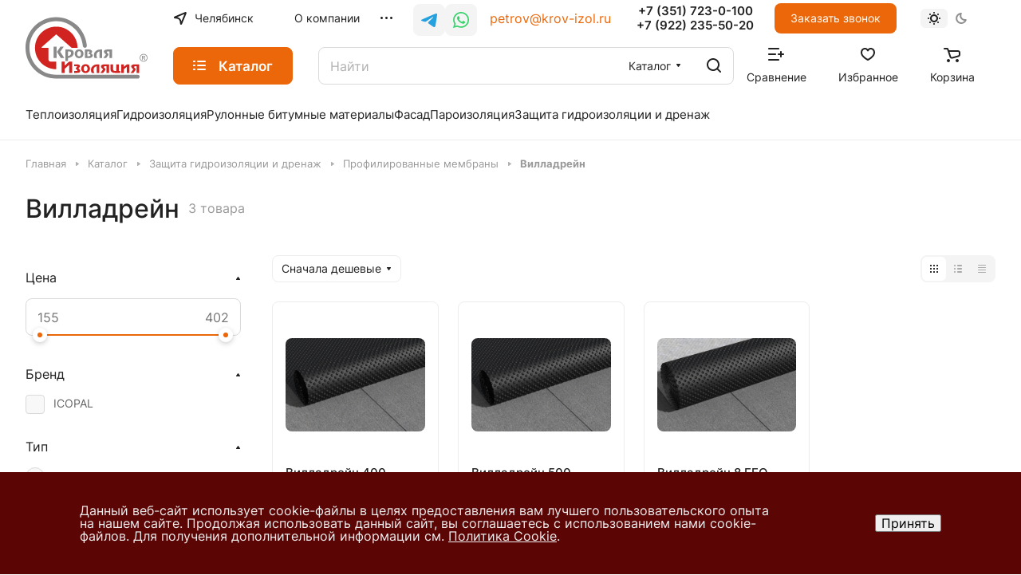

--- FILE ---
content_type: text/html; charset=UTF-8
request_url: https://chel.krov-izol.ru/store/zashchita_gidroizolyatsii_i_drenazh/profilirovannye_membrany/villadreyn/
body_size: 42400
content:
<!DOCTYPE html>
<html xmlns="http://www.w3.org/1999/xhtml" xml:lang="ru" lang="ru" class="  ">
	<head>
		<title>Профилированная мембрана Вилладрейн - купить в Челябинске | ООО «Кровля-Изоляция»</title>
		<meta name="viewport" content="initial-scale=1.0, width=device-width" />
		<meta name="HandheldFriendly" content="true" />
		<meta name="yes" content="yes" />
		<meta name="apple-mobile-web-app-status-bar-style" content="black" />
		<meta name="SKYPE_TOOLBAR" content="SKYPE_TOOLBAR_PARSER_COMPATIBLE" />
		<meta http-equiv="Content-Type" content="text/html; charset=UTF-8" />
<meta name="keywords" content="профилированные мембраны, дренажные мембраны, защитные мембраны" />
<meta name="description" content="&#9989; Компания «Кровля-Изоляция» предлагает профилированную мембрану Вилладрейн в Челябинске по доступной цене. Оформить заказ с доставкой можно по телефону: 8 (343) 380 -23-23 или оставить заявку на сайте. Доставка в любой город РФ, возможен самовывоз" />
<link href="/bitrix/js/ui/design-tokens/dist/ui.design-tokens.min.css?174219407922029"  rel="stylesheet" />
<link href="/bitrix/js/ui/fonts/opensans/ui.font.opensans.min.css?17421940742320"  rel="stylesheet" />
<link href="/bitrix/js/main/popup/dist/main.popup.bundle.min.css?174219412026598"  rel="stylesheet" />
<link href="/bitrix/cache/css/s1/aspro-lite/page_1f1e9a5be2cc1b32d3688efee95f9eac/page_1f1e9a5be2cc1b32d3688efee95f9eac_v1.css?175576781720427"  rel="stylesheet" />
<link href="/bitrix/cache/css/s1/aspro-lite/default_71d8569725ca1090df176571b50572d8/default_71d8569725ca1090df176571b50572d8_v1.css?17557678152574"  rel="stylesheet" />
<link href="/bitrix/cache/css/s1/aspro-lite/default_6d5e9318f8d64bceab705e2966c0b160/default_6d5e9318f8d64bceab705e2966c0b160_v1.css?17557678171994"  rel="stylesheet" />
<link href="/bitrix/cache/css/s1/aspro-lite/default_7535696d8646431d1ae543a43f08e93e/default_7535696d8646431d1ae543a43f08e93e_v1.css?175576781712689"  rel="stylesheet" />
<link href="/bitrix/cache/css/s1/aspro-lite/default_8b10faa9ebfa92de27d5c1a5d34cb632/default_8b10faa9ebfa92de27d5c1a5d34cb632_v1.css?175576781720938"  rel="stylesheet" />
<link href="/bitrix/cache/css/s1/aspro-lite/default_96ebc07184852d7f74a561bcfb69d22d/default_96ebc07184852d7f74a561bcfb69d22d_v1.css?17557678152189"  rel="stylesheet" />
<link href="/bitrix/cache/css/s1/aspro-lite/template_f053263ba47f20c84e57a7154de4e478/template_f053263ba47f20c84e57a7154de4e478_v1.css?1756809208250395"  data-template-style="true" rel="stylesheet" />
<script>if(!window.BX)window.BX={};if(!window.BX.message)window.BX.message=function(mess){if(typeof mess==='object'){for(let i in mess) {BX.message[i]=mess[i];} return true;}};</script>
<script>(window.BX||top.BX).message({'pull_server_enabled':'N','pull_config_timestamp':'0','pull_guest_mode':'N','pull_guest_user_id':'0'});(window.BX||top.BX).message({'PULL_OLD_REVISION':'Для продолжения корректной работы с сайтом необходимо перезагрузить страницу.'});</script>
<script>(window.BX||top.BX).message({'JS_CORE_LOADING':'Загрузка...','JS_CORE_NO_DATA':'- Нет данных -','JS_CORE_WINDOW_CLOSE':'Закрыть','JS_CORE_WINDOW_EXPAND':'Развернуть','JS_CORE_WINDOW_NARROW':'Свернуть в окно','JS_CORE_WINDOW_SAVE':'Сохранить','JS_CORE_WINDOW_CANCEL':'Отменить','JS_CORE_WINDOW_CONTINUE':'Продолжить','JS_CORE_H':'ч','JS_CORE_M':'м','JS_CORE_S':'с','JSADM_AI_HIDE_EXTRA':'Скрыть лишние','JSADM_AI_ALL_NOTIF':'Показать все','JSADM_AUTH_REQ':'Требуется авторизация!','JS_CORE_WINDOW_AUTH':'Войти','JS_CORE_IMAGE_FULL':'Полный размер'});</script>

<script src="/bitrix/js/main/core/core.js?1742194143486439"></script>

<script>BX.setJSList(['/bitrix/js/main/core/core_ajax.js','/bitrix/js/main/core/core_promise.js','/bitrix/js/main/polyfill/promise/js/promise.js','/bitrix/js/main/loadext/loadext.js','/bitrix/js/main/loadext/extension.js','/bitrix/js/main/polyfill/promise/js/promise.js','/bitrix/js/main/polyfill/find/js/find.js','/bitrix/js/main/polyfill/includes/js/includes.js','/bitrix/js/main/polyfill/matches/js/matches.js','/bitrix/js/ui/polyfill/closest/js/closest.js','/bitrix/js/main/polyfill/fill/main.polyfill.fill.js','/bitrix/js/main/polyfill/find/js/find.js','/bitrix/js/main/polyfill/matches/js/matches.js','/bitrix/js/main/polyfill/core/dist/polyfill.bundle.js','/bitrix/js/main/core/core.js','/bitrix/js/main/polyfill/intersectionobserver/js/intersectionobserver.js','/bitrix/js/main/lazyload/dist/lazyload.bundle.js','/bitrix/js/main/polyfill/core/dist/polyfill.bundle.js','/bitrix/js/main/parambag/dist/parambag.bundle.js']);
</script>
<script>(window.BX||top.BX).message({'ADD_BASKET_PROPS_TITLE':'Выберите свойства, добавляемые в корзину','ADD_BASKET_PROPS_BUTTON_TITLE':'Выбрать'});</script>
<script>(window.BX||top.BX).message({'NOTICE_ADDED2CART':'В корзине','NOTICE_CLOSE':'Закрыть','NOTICE_MORE':'и ещё #COUNT# #PRODUCTS#','NOTICE_PRODUCT0':'товаров','NOTICE_PRODUCT1':'товар','NOTICE_PRODUCT2':'товара','NOTICE_ERROR':'Ошибка','NOTICE_REQUEST_ERROR':'Ошибка запроса','NOTICE_AUTHORIZED':'Вы успешно авторизовались','NOTICE_ADDED2COMPARE':'В сравнении','NOTICE_ADDED2FAVORITE':'В избранном','NOTICE_ADDED2SUBSCRIBE':'Вы подписались','NOTICE_REMOVED_FROM_COMPARE':'Удалено из сравнения','NOTICE_REMOVED_FROM_FAVORITE':'Удалено из избранного','NOTICE_REMOVED_FROM_SUBSCRIBE':'Удалено из подписки'});</script>
<script>(window.BX||top.BX).message({'CT_BST_SEARCH_BUTTON2':'Найти','SEARCH_IN_SITE_FULL':'По всему сайту','SEARCH_IN_SITE':'Везде','SEARCH_IN_CATALOG_FULL':'По каталогу','SEARCH_IN_CATALOG':'Каталог'});</script>
<script>(window.BX||top.BX).message({'LANGUAGE_ID':'ru','FORMAT_DATE':'DD.MM.YYYY','FORMAT_DATETIME':'DD.MM.YYYY HH:MI:SS','COOKIE_PREFIX':'BITRIX_SM','SERVER_TZ_OFFSET':'10800','UTF_MODE':'Y','SITE_ID':'s1','SITE_DIR':'/','USER_ID':'','SERVER_TIME':'1765638844','USER_TZ_OFFSET':'0','USER_TZ_AUTO':'Y','bitrix_sessid':'b5520c9c506dd41fa4f955e51b38fe78'});</script>


<script  src="/bitrix/cache/js/s1/aspro-lite/kernel_main/kernel_main_v1.js?1756590670206370"></script>
<script src="/bitrix/js/pull/protobuf/protobuf.min.js?174219414976433"></script>
<script src="/bitrix/js/pull/protobuf/model.min.js?174219414914190"></script>
<script src="/bitrix/js/main/core/core_promise.js?17421941435220"></script>
<script src="/bitrix/js/rest/client/rest.client.min.js?17421941479240"></script>
<script src="/bitrix/js/pull/client/pull.client.min.js?174219414948309"></script>
<script src="/bitrix/js/main/ajax.min.js?174219412022194"></script>
<script src="/bitrix/js/main/popup/dist/main.popup.bundle.min.js?174219412065670"></script>
<script src="/bitrix/js/main/core/core_ls.min.js?17421941427365"></script>
<script>BX.setJSList(['/bitrix/js/main/pageobject/pageobject.js','/bitrix/js/main/core/core_window.js','/bitrix/js/main/core/core_fx.js','/bitrix/js/main/session.js','/bitrix/js/main/date/main.date.js','/bitrix/js/main/core/core_date.js','/bitrix/js/main/utils.js','/bitrix/js/main/dd.js','/bitrix/js/main/core/core_uf.js','/bitrix/js/main/core/core_dd.js','/bitrix/js/main/core/core_tooltip.js','/bitrix/templates/aspro-lite/components/aspro/smartseo.tags/lite/script.js','/bitrix/templates/aspro-lite/components/bitrix/news.list/landings_list/script.js','/bitrix/templates/aspro-lite/js/jquery.history.js','/bitrix/templates/aspro-lite/js/mobile.js','/bitrix/templates/aspro-lite/js/smart-filter.js','/bitrix/templates/aspro-lite/js/observer.js','/bitrix/templates/aspro-lite/js/lite.bootstrap.js','/bitrix/templates/aspro-lite/vendor/jquery.cookie.js','/bitrix/templates/aspro-lite/vendor/jquery.validate.min.js','/bitrix/templates/aspro-lite/vendor/js/ripple.js','/bitrix/templates/aspro-lite/js/detectmobilebrowser.js','/bitrix/templates/aspro-lite/js/matchMedia.js','/bitrix/templates/aspro-lite/js/jquery.actual.min.js','/bitrix/templates/aspro-lite/js/jquery-ui.min.js','/bitrix/templates/aspro-lite/js/jquery.plugin.min.js','/bitrix/templates/aspro-lite/js/jqModal.js','/bitrix/templates/aspro-lite/js/jquery.countdown.min.js','/bitrix/templates/aspro-lite/js/jquery.countdown-ru.js','/bitrix/templates/aspro-lite/js/scrollTabs.js','/bitrix/templates/aspro-lite/js/blocks/controls.js','/bitrix/templates/aspro-lite/js/blocks/tabs-history.js','/bitrix/templates/aspro-lite/js/general.js','/bitrix/templates/aspro-lite/js/custom.js','/bitrix/templates/aspro-lite/js/metrika.goals.js','/bitrix/templates/aspro-lite/js/logo.js','/bitrix/templates/aspro-lite/js/item-action.js','/bitrix/templates/aspro-lite/js/notice.js','/bitrix/templates/aspro-lite/js/scroll_to_top.js','/bitrix/templates/aspro-lite/components/bitrix/menu/header/script.js','/bitrix/components/aspro/theme.selector.lite/templates/.default/script.js','/bitrix/components/bitrix/search.title/script.js','/bitrix/templates/aspro-lite/components/bitrix/search.title/corp/script.js','/bitrix/templates/aspro-lite/js/searchtitle.js','/bitrix/templates/aspro-lite/js/dragscroll.js','/bitrix/templates/aspro-lite/components/bitrix/menu/left/script.js','/bitrix/templates/aspro-lite/components/bitrix/menu/bottom/script.js','/bitrix/components/aspro/marketing.popup.lite/templates/.default/script.js','/bitrix/templates/aspro-lite/js/jquery.inputmask.bundle.min.js','/bitrix/components/aspro/regionality.list.lite/templates/popup_regions/script.js','/bitrix/templates/aspro-lite/js/phones.js','/bitrix/templates/aspro-lite/components/bitrix/catalog.smart.filter/catalog/script.js','/bitrix/templates/aspro-lite/js/jquery.alphanumeric.js','/bitrix/templates/aspro-lite/components/bitrix/catalog.section/catalog_block/script.js','/bitrix/components/aspro/catalog.viewed.lite/templates/main/script.js','/bitrix/templates/aspro-lite/js/viewed.js','/bitrix/templates/aspro-lite/js/slider.swiper.min.js','/bitrix/templates/aspro-lite/vendor/js/carousel/swiper/swiper-bundle.min.js','/bitrix/templates/aspro-lite/components/bitrix/subscribe.edit/footer/script.js']);</script>
<script>BX.setCSSList(['/bitrix/templates/aspro-lite/components/bitrix/catalog/main-kl/style.css','/bitrix/templates/aspro-lite/css/landings-list.css','/bitrix/components/aspro/smartseo.content/templates/.default/style.css','/bitrix/templates/aspro-lite/css/filter-panel.css','/bitrix/templates/aspro-lite/css/animation/animation_ext.css','/bitrix/templates/aspro-lite/css/smart-filter.css','/bitrix/templates/aspro-lite/css/fonts/inter/css/inter.min.css','/bitrix/templates/aspro-lite/css/lite.bootstrap.css','/bitrix/templates/aspro-lite/vendor/css/ripple.css','/bitrix/templates/aspro-lite/css/buttons.css','/bitrix/templates/aspro-lite/css/svg.css','/bitrix/templates/aspro-lite/css/header.css','/bitrix/templates/aspro-lite/css/footer.css','/bitrix/templates/aspro-lite/css/mobile-header.css','/bitrix/templates/aspro-lite/css/mobile-menu.css','/bitrix/templates/aspro-lite/css/header-fixed.css','/bitrix/templates/aspro-lite/css/page-title-breadcrumb-pagination.css','/bitrix/templates/aspro-lite/css/social-icons.css','/bitrix/templates/aspro-lite/css/left-menu.css','/bitrix/templates/aspro-lite/css/tabs.css','/bitrix/templates/aspro-lite/css/bg-banner.css','/bitrix/templates/aspro-lite/css/regions.css','/bitrix/templates/aspro-lite/css/item-views.css','/bitrix/templates/aspro-lite/css/blocks/countdown.css','/bitrix/templates/aspro-lite/css/blocks/cross.css','/bitrix/templates/aspro-lite/css/blocks/dark-light-theme.css','/bitrix/templates/aspro-lite/css/blocks/flexbox.css','/bitrix/templates/aspro-lite/css/blocks/grid-list.css','/bitrix/templates/aspro-lite/css/blocks/hint.css','/bitrix/templates/aspro-lite/css/blocks/images.css','/bitrix/templates/aspro-lite/css/blocks/line-block.css','/bitrix/templates/aspro-lite/css/blocks/mobile-scrolled.css','/bitrix/templates/aspro-lite/css/blocks/popup.css','/bitrix/templates/aspro-lite/css/blocks/prices.css','/bitrix/templates/aspro-lite/css/blocks/scroller.css','/bitrix/templates/aspro-lite/css/blocks/social-list.css','/bitrix/templates/aspro-lite/css/blocks/sticker.css','/bitrix/templates/aspro-lite/css/blocks/sticky.css','/bitrix/templates/.default/ajax/ajax.css','/bitrix/templates/aspro-lite/css/item-action.css','/bitrix/templates/aspro-lite/css/notice.css','/bitrix/templates/aspro-lite/css/scroll_to_top.css','/bitrix/templates/aspro-lite/components/bitrix/menu/header/style.css','/bitrix/components/aspro/theme.selector.lite/templates/.default/style.css','/bitrix/templates/aspro-lite/components/bitrix/search.title/corp/style.css','/bitrix/templates/aspro-lite/css/dragscroll.css','/bitrix/templates/aspro-lite/components/bitrix/breadcrumb/main/style.css','/bitrix/templates/aspro-lite/components/bitrix/menu/bottom/style.css','/bitrix/components/aspro/marketing.popup.lite/templates/.default/style.css','/bitrix/components/niges/cookiesaccept/templates/.default/style.css','/bitrix/templates/aspro-lite/styles.css','/bitrix/templates/aspro-lite/template_styles.css','/bitrix/templates/aspro-lite/css/form.css','/bitrix/templates/aspro-lite/css/colored.css','/bitrix/templates/aspro-lite/css/responsive.css','/bitrix/templates/aspro-lite/css/custom.css','/bitrix/templates/aspro-lite/css/chip.css','/bitrix/templates/aspro-lite/css/dropdown-select.css','/bitrix/templates/aspro-lite/css/toggle-panel.css','/bitrix/templates/aspro-lite/components/bitrix/catalog.smart.filter/catalog/style.css','/bitrix/templates/aspro-lite/components/bitrix/catalog.section/catalog_block/style.css','/bitrix/templates/aspro-lite/css/catalog.css','/bitrix/templates/aspro-lite/css/catalog-block.css','/bitrix/templates/aspro-lite/css/rating.css','/bitrix/components/aspro/catalog.viewed.lite/templates/main/style.css','/bitrix/templates/aspro-lite/vendor/css/carousel/swiper/swiper-bundle.min.css','/bitrix/templates/aspro-lite/css/slider.swiper.min.css','/bitrix/templates/aspro-lite/css/slider.min.css','/bitrix/templates/aspro-lite/css/bottom-icons-panel.css']);</script>
<script data-skip-moving='true'>window['asproRecaptcha'] = {params: {'recaptchaColor':'','recaptchaLogoShow':'','recaptchaSize':'','recaptchaBadge':'','recaptchaLang':'ru'},key: '6Ld-FugkAAAAAH4Kion2_B0Pes8sqLlaouAvA3KG',ver: '3'};</script>
<script data-skip-moving='true'>!function(c,t,n,p){function s(e){var a=t.getElementById(e);if(a&&!(a.className.indexOf("g-recaptcha")<0)&&c.grecaptcha)if("3"==c[p].ver)a.innerHTML='<textarea class="g-recaptcha-response" style="display:none;resize:0;" name="g-recaptcha-response"></textarea>',grecaptcha.ready(function(){grecaptcha.execute(c[p].key,{action:"maxscore"}).then(function(e){a.innerHTML='<textarea class="g-recaptcha-response" style="display:none;resize:0;" name="g-recaptcha-response">'+e+"</textarea>"})});else{if(a.children.length)return;var r=grecaptcha.render(e,{sitekey:c[p].key+"",theme:c[p].params.recaptchaColor+"",size:c[p].params.recaptchaSize+"",callback:"onCaptchaVerify"+c[p].params.recaptchaSize,badge:c[p].params.recaptchaBadge});$(a).attr("data-widgetid",r)}}c.onLoadRenderRecaptcha=function(){var e=[];for(var a in c[n].args)if(c[n].args.hasOwnProperty(a)){var r=c[n].args[a][0];-1==e.indexOf(r)&&(e.push(r),s(r))}c[n]=function(e){s(e)}},c[n]=c[n]||function(){var e,a,r;c[n].args=c[n].args||[],c[n].args.push(arguments),a="recaptchaApiLoader",(e=t).getElementById(a)||((r=e.createElement("script")).id=a,r.src="//www.google.com/recaptcha/api.js?hl="+c[p].params.recaptchaLang+"&onload=onLoadRenderRecaptcha&render="+("3"==c[p].ver?c[p].key:"explicit"),e.head.appendChild(r))}}(window,document,"renderRecaptchaById","asproRecaptcha");</script>
<script data-skip-moving='true'>!function(){function d(a){for(var e=a;e;)if("form"===(e=e.parentNode).nodeName.toLowerCase())return e;return null}function i(a){var e=[],t=null,n=!1;void 0!==a&&(n=null!==a),t=n?a.getElementsByTagName("input"):document.getElementsByName("captcha_word");for(var r=0;r<t.length;r++)"captcha_word"===t[r].name&&e.push(t[r]);return e}function l(a){for(var e=[],t=a.getElementsByTagName("img"),n=0;n<t.length;n++)!/\/bitrix\/tools\/captcha.php\?(captcha_code|captcha_sid)=[^>]*?/i.test(t[n].src)&&"captcha"!==t[n].id||e.push(t[n]);return e}function h(a){var e="recaptcha-dynamic-"+(new Date).getTime();if(null!==document.getElementById(e)){for(var t=null;t=Math.floor(65535*Math.random()),null!==document.getElementById(e+t););e+=t}var n=document.createElement("div");n.id=e,n.className="g-recaptcha",n.attributes["data-sitekey"]=window.asproRecaptcha.key,a.parentNode&&(a.parentNode.className+=" recaptcha_text",a.parentNode.replaceChild(n,a)),"3"==window.asproRecaptcha.ver&&(a.closest(".captcha-row").style.display="none"),renderRecaptchaById(e)}function a(){for(var a,e,t,n,r=function(){var a=i(null);if(0===a.length)return[];for(var e=[],t=0;t<a.length;t++){var n=d(a[t]);null!==n&&e.push(n)}return e}(),c=0;c<r.length;c++){var o=r[c],p=i(o);if(0!==p.length){var s=l(o);if(0!==s.length){for(a=0;a<p.length;a++)h(p[a]);for(a=0;a<s.length;a++)t=s[a],n="[data-uri]",t.attributes.src=n,t.style.display="none","src"in t&&(t.parentNode&&-1===t.parentNode.className.indexOf("recaptcha_tmp_img")&&(t.parentNode.className+=" recaptcha_tmp_img"),t.src=n);e=o,"function"==typeof $&&$(e).find(".captcha-row label > span").length&&$(e).find(".captcha-row label > span").html(BX.message("RECAPTCHA_TEXT")+' <span class="star">*</span>')}}}}document.addEventListener?document.addEventListener("DOMNodeInserted",function(){try{return(function(){if("undefined"!=typeof renderRecaptchaById)for(var a=document.getElementsByClassName("g-recaptcha"),e=0;e<a.length;e++){var t=a[e];if(0===t.innerHTML.length){var n=t.id;if("string"==typeof n&&0!==n.length){if("3"==window.asproRecaptcha.ver)t.closest(".captcha-row").style.display="none";else if("function"==typeof $){var r=$(t).closest(".captcha-row");r.length&&(r.addClass(window.asproRecaptcha.params.recaptchaSize+" logo_captcha_"+window.asproRecaptcha.params.recaptchaLogoShow+" "+window.asproRecaptcha.params.recaptchaBadge),r.find(".captcha_image").addClass("recaptcha_tmp_img"),r.find(".captcha_input").addClass("recaptcha_text"),"invisible"!==window.asproRecaptcha.params.recaptchaSize&&(r.find("input.recaptcha").length||$('<input type="text" class="recaptcha" value="" />').appendTo(r)))}renderRecaptchaById(n)}}}}(),window.renderRecaptchaById&&window.asproRecaptcha&&window.asproRecaptcha.key)?(a(),!0):(console.error("Bad captcha keys or module error"),!0)}catch(a){return console.error(a),!0}},!1):console.warn("Your browser does not support dynamic ReCaptcha replacement")}();</script>
<script>
					(function () {
						"use strict";

						var counter = function ()
						{
							var cookie = (function (name) {
								var parts = ("; " + document.cookie).split("; " + name + "=");
								if (parts.length == 2) {
									try {return JSON.parse(decodeURIComponent(parts.pop().split(";").shift()));}
									catch (e) {}
								}
							})("BITRIX_CONVERSION_CONTEXT_s1");

							if (cookie && cookie.EXPIRE >= BX.message("SERVER_TIME"))
								return;

							var request = new XMLHttpRequest();
							request.open("POST", "/bitrix/tools/conversion/ajax_counter.php", true);
							request.setRequestHeader("Content-type", "application/x-www-form-urlencoded");
							request.send(
								"SITE_ID="+encodeURIComponent("s1")+
								"&sessid="+encodeURIComponent(BX.bitrix_sessid())+
								"&HTTP_REFERER="+encodeURIComponent(document.referrer)
							);
						};

						if (window.frameRequestStart === true)
							BX.addCustomEvent("onFrameDataReceived", counter);
						else
							BX.ready(counter);
					})();
				</script>
<script>BX.message({'JS_REQUIRED':'Заполните это поле!','JS_FORMAT':'Неверный формат!','JS_FILE_EXT':'Недопустимое расширение файла!','JS_PASSWORD_COPY':'Пароли не совпадают!','JS_PASSWORD_LENGTH':'Минимум 6 символов!','JS_ERROR':'Неверно заполнено поле!','JS_FILE_SIZE':'Максимальный размер 5мб!','JS_FILE_BUTTON_NAME':'Выберите файл','JS_FILE_DEFAULT':'Файл не найден','JS_DATE':'Некорректная дата!','JS_DATETIME':'Некорректная дата/время!','JS_REQUIRED_LICENSES':'Согласитесь с условиями','S_CALLBACK':'Заказать звонок','S_QUESTION':'Задать вопрос','S_ASK_QUESTION':'Задать вопрос','S_FEEDBACK':'Оставить отзыв','ERROR_INCLUDE_MODULE_DIGITAL_TITLE':'Ошибка подключения модуля &laquo;Аспро: ЛайтШоп&raquo;','ERROR_INCLUDE_MODULE_DIGITAL_TEXT':'Ошибка подключения модуля &laquo;Аспро: ЛайтШоп&raquo;.<br />Пожалуйста установите модуль и повторите попытку','S_SERVICES':'Наши услуги','S_SERVICES_SHORT':'Услуги','S_TO_ALL_SERVICES':'Все услуги','S_CATALOG':'Каталог товаров','S_CATALOG_SHORT':'Каталог','S_TO_ALL_CATALOG':'Весь каталог','S_CATALOG_FAVORITES':'Наши товары','S_CATALOG_FAVORITES_SHORT':'Товары','S_NEWS':'Новости','S_TO_ALL_NEWS':'Все новости','S_COMPANY':'О компании','S_OTHER':'Прочее','S_CONTENT':'Контент','T_JS_ARTICLE':'Артикул: ','T_JS_NAME':'Наименование: ','T_JS_PRICE':'Цена: ','T_JS_QUANTITY':'Количество: ','T_JS_SUMM':'Сумма: ','FANCY_CLOSE':'Закрыть','FANCY_NEXT':'Вперед','FANCY_PREV':'Назад','CUSTOM_COLOR_CHOOSE':'Выбрать','CUSTOM_COLOR_CANCEL':'Отмена','S_MOBILE_MENU':'Меню','DIGITAL_T_MENU_BACK':'Назад','DIGITAL_T_MENU_CALLBACK':'Обратная связь','DIGITAL_T_MENU_CONTACTS_TITLE':'Будьте на связи','TITLE_BASKET':'В корзине товаров на #SUMM#','BASKET_SUMM':'#SUMM#','EMPTY_BASKET':'Корзина пуста','TITLE_BASKET_EMPTY':'Корзина пуста','BASKET':'Корзина','SEARCH_TITLE':'Поиск','SOCIAL_TITLE':'Оставайтесь на связи','LOGIN':'Войти','MY_CABINET':'Кабинет','SUBSCRIBE_TITLE':'Будьте всегда в курсе','HEADER_SCHEDULE':'Время работы','SEO_TEXT':'SEO описание','COMPANY_IMG':'Картинка компании','COMPANY_TEXT':'Описание компании','JS_RECAPTCHA_ERROR':'Пройдите проверку','JS_PROCESSING_ERROR':'Согласитесь с условиями!','CONFIG_SAVE_SUCCESS':'Настройки сохранены','CONFIG_SAVE_FAIL':'Ошибка сохранения настроек','CLEAR_FILE':'Отменить','ALL_SECTIONS_PROJECT':'Все проекты','RELOAD_PAGE':'Обновить страницу','REFRESH':'Поменять картинку','RECAPTCHA_TEXT':'Подтвердите, что вы не робот','SHOW':'Еще','HIDE':'Скрыть','FILTER_EXPAND_VALUES':'Показать все','FILTER_HIDE_VALUES':'Свернуть','COUNTDOWN_SEC':'сек','COUNTDOWN_MIN':'мин','COUNTDOWN_HOUR':'час','COUNTDOWN_DAY0':'дн','COUNTDOWN_DAY1':'дн','COUNTDOWN_DAY2':'дн','COUNTDOWN_WEAK0':'Недель','COUNTDOWN_WEAK1':'Неделя','COUNTDOWN_WEAK2':'Недели','COUNTDOWN_MONTH0':'Месяцев','COUNTDOWN_MONTH1':'Месяц','COUNTDOWN_MONTH2':'Месяца','COUNTDOWN_YEAR0':'Лет','COUNTDOWN_YEAR1':'Год','COUNTDOWN_YEAR2':'Года','COUNTDOWN_COMPACT_SEC':'с','COUNTDOWN_COMPACT_MIN':'м','COUNTDOWN_COMPACT_HOUR':'ч','COUNTDOWN_COMPACT_DAY':'д','COUNTDOWN_COMPACT_WEAK':'н','COUNTDOWN_COMPACT_MONTH':'м','COUNTDOWN_COMPACT_YEAR0':'л','COUNTDOWN_COMPACT_YEAR1':'г','BASKET_PRINT_BUTTON':'Распечатать','BASKET_CLEAR_ALL_BUTTON':'Очистить','BASKET_QUICK_ORDER_BUTTON':'Быстрый заказ','BASKET_CONTINUE_BUTTON':'Продолжить покупки','BASKET_ORDER_BUTTON':'Оформить заказ','SHARE_BUTTON':'Поделиться','BASKET_CHANGE_TITLE':'Ваш заказ','BASKET_CHANGE_LINK':'Изменить','MORE_INFO_SKU':'Купить','ITEM_ECONOMY':'Экономия','ITEM_ARTICLE':'Артикул: ','JS_FORMAT_ORDER':'имеет неверный формат','JS_BASKET_COUNT_TITLE':'В корзине товаров на SUMM','POPUP_VIDEO':'Видео','POPUP_GIFT_TEXT':'Нашли что-то особенное? Намекните другу о подарке!','ORDER_FIO_LABEL':'Ф.И.О.','ORDER_PHONE_LABEL':'Телефон','ORDER_REGISTER_BUTTON':'Регистрация','PRICES_TYPE':'Варианты цен','FILTER_HELPER_VALUES':' знач.','SHOW_MORE_SCU_MAIN':'Еще #COUNT#','SHOW_MORE_SCU_1':'предложение','SHOW_MORE_SCU_2':'предложения','SHOW_MORE_SCU_3':'предложений','PARENT_ITEM_NOT_FOUND':'Не найден основной товар для услуги в корзине. Обновите страницу и попробуйте снова.','S_FAVORITE':'Избранное','S_COMPARE':'Сравнение'})</script>
<style>html {--border-radius:8px;--theme-base-color:#ec6709;--theme-base-opacity-color:#ec67091a;--theme-more-color:#ec6709;--theme-outer-border-radius:8px;--theme-text-transform:none;--theme-letter-spacing:normal;--theme-button-font-size:0%;--theme-button-padding-2px:0%;--theme-button-padding-1px:0%;--theme-more-color-hue:25;--theme-more-color-saturation:93%;--theme-more-color-lightness:48%;--theme-base-color-hue:25;--theme-base-color-saturation:93%;--theme-base-color-lightness:48%;--theme-lightness-hover-diff:6%;}</style>
<style>html {font-size:16px;--theme-font-family:Inter;--theme-font-title-family:var(--theme-font-family);--theme-font-title-weight:500;}</style>
<style>html {--theme-page-width: 1500px;--theme-page-width-padding: 32px}</style>

			<script data-skip-moving="true" src="/bitrix/js/main/jquery/jquery-3.6.0.min.js"></script>
			<script data-skip-moving="true" src="/bitrix/templates/aspro-lite/js/speed.min.js?=1742193663"></script>
		
<link href="/bitrix/templates/aspro-lite/css/print.min.css?174219366412929" data-template-style="true" rel="stylesheet" media="print">
<link rel="shortcut icon" href="/favicon.ico" type="image/x-icon" />
<link rel="apple-touch-icon" sizes="180x180" href="/upload/CLite/f12/7y2czz1jdojcx1sucedklspgaku4iqod.png" />
<meta property="og:title" content="Профилированная мембрана Вилладрейн - купить в Челябинске | ООО «Кровля-Изоляция»" />
<meta property="og:type" content="website" />
<meta property="og:image" content="https://chel.krov-izol.ru/logo.png" />
<link rel="image_src" href="https://chel.krov-izol.ru/logo.png"  />
<meta property="og:url" content="https://chel.krov-izol.ru/store/zashchita_gidroizolyatsii_i_drenazh/profilirovannye_membrany/villadreyn/" />
<meta property="og:description" content="&#9989; Компания «Кровля-Изоляция» предлагает профилированную мембрану Вилладрейн в Челябинске по доступной цене. Оформить заказ с доставкой можно по телефону: 8 (343) 380 -23-23 или оставить заявку на сайте. Доставка в любой город РФ, возможен самовывоз" />
<script>
if (window == window.top) {
	document.addEventListener("DOMContentLoaded", function() {
		var div = document.createElement("div"); div.innerHTML = ' <div id="nca-cookiesaccept-line" class="nca-cookiesaccept-line style-8 "> <div id="nca-nca-position-left"id="nca-bar" class="nca-bar nca-style- nca-animation-none nca-position-left"> <div class="nca-cookiesaccept-line-text">Данный веб-сайт использует cookie-файлы в целях предоставления вам лучшего пользовательского опыта на нашем сайте. Продолжая использовать данный сайт, вы соглашаетесь с использованием нами cookie-файлов. Для получения дополнительной информации см. <a href="#" target="_blank">Политика Cookie</a>.</div> <div><button type="button" id="nca-cookiesaccept-line-accept-btn" onclick="ncaCookieAcceptBtn()" >Принять</button></div> </div> </div> ';
		document.body.appendChild(div);
	});
}
function ncaCookieAcceptBtn(){ 
	var alertWindow = document.getElementById("nca-cookiesaccept-line"); alertWindow.remove();
	var cookie_string = "NCA_COOKIE_ACCEPT_1" + "=" + escape("Y"); 
	var expires = new Date((new Date).getTime() + (1000 * 60 * 60 * 24 * 1500)); 
	cookie_string += "; expires=" + expires.toUTCString(); 
	cookie_string += "; path=" + escape ("/"); 
	document.cookie = cookie_string; 	
}
function ncaCookieAcceptCheck(){
	var closeCookieValue = "N"; 
	var value = "; " + document.cookie;
	var parts = value.split("; " + "NCA_COOKIE_ACCEPT_1" + "=");
	if (parts.length == 2) { 
		closeCookieValue = parts.pop().split(";").shift(); 
	}
	if(closeCookieValue != "Y") { 
		/*document.head.insertAdjacentHTML("beforeend", "<style>#nca-cookiesaccept-line {display:flex}</style>")*/
	} else { 
		document.head.insertAdjacentHTML("beforeend", "<style>#nca-cookiesaccept-line {display:none}</style>")
	}
}
ncaCookieAcceptCheck();
</script>
 <style> .nca-cookiesaccept-line { box-sizing: border-box !important; margin: 0 !important; border: none !important; width: 100% !important; min-height: 10px !important; max-height: 250px !important; display: block; clear: both !important; padding: 40px !important; position: fixed; bottom: 0px !important; opacity: 1; transform: translateY(0%); z-index: 99999; } .nca-cookiesaccept-line > div { display: flex; align-items: center; } .nca-cookiesaccept-line > div > div { padding-left: 5%; padding-right: 5%; } .nca-cookiesaccept-line a { color: inherit; text-decoration:underline; } @media screen and (max-width:767px) { .nca-cookiesaccept-line > div > div { padding-left: 1%; padding-right: 1%; } } </style> 



<script  src="/bitrix/cache/js/s1/aspro-lite/template_f1211408eea039df04dc7c69a5f6bd1f/template_f1211408eea039df04dc7c69a5f6bd1f_v1.js?1755767815417322"></script>
<script  src="/bitrix/cache/js/s1/aspro-lite/page_2b44dc450b5482629f56edcd2cf72965/page_2b44dc450b5482629f56edcd2cf72965_v1.js?175576781731876"></script>
<script  src="/bitrix/cache/js/s1/aspro-lite/default_6e1bca7226d2538ee0f35758b3c070fc/default_6e1bca7226d2538ee0f35758b3c070fc_v1.js?17557678151684"></script>
<script  src="/bitrix/cache/js/s1/aspro-lite/default_3fc7ab496630365838ce6003f2fd1366/default_3fc7ab496630365838ce6003f2fd1366_v1.js?17557678151114"></script>
<script  src="/bitrix/cache/js/s1/aspro-lite/default_b79bbbe75afb0668d9f0a376f1c7950c/default_b79bbbe75afb0668d9f0a376f1c7950c_v1.js?175576781725178"></script>
<script  src="/bitrix/cache/js/s1/aspro-lite/default_4b5fd0d73c4a5201f3977ea388f2d29a/default_4b5fd0d73c4a5201f3977ea388f2d29a_v1.js?17557678172491"></script>
<script  src="/bitrix/cache/js/s1/aspro-lite/default_982082e3dbba2c6a4ade207e1c216bd7/default_982082e3dbba2c6a4ade207e1c216bd7_v1.js?1755767817148346"></script>
<script  src="/bitrix/cache/js/s1/aspro-lite/default_86dabff1a2b639c46c78c9606216efe2/default_86dabff1a2b639c46c78c9606216efe2_v1.js?1755767815721"></script>
<script>var _ba = _ba || []; _ba.push(["aid", "69fa1df233f5e3b0f32309413b05518d"]); _ba.push(["host", "chel.krov-izol.ru"]); (function() {var ba = document.createElement("script"); ba.type = "text/javascript"; ba.async = true;ba.src = (document.location.protocol == "https:" ? "https://" : "http://") + "bitrix.info/ba.js";var s = document.getElementsByTagName("script")[0];s.parentNode.insertBefore(ba, s);})();</script>
<script>new Image().src='https://krov-izol.ru/bitrix/spread.php?s=QklUUklYX1NNX1NBTEVfVUlEATE0NWFlYjZlMzhhNDRlYzU1Y2NlNmYzMjkxYzE0M2JmATE3OTY3NDI4NDQBLwEBAQI%3D&k=5c381c1e287b9488a86e4376be51812c';
</script>


				<style>html {--header-height:184px;}</style>	</head>
	<body class=" site_s1   side_left hide_menu_page region_confirm_normal header_fill_ fixed_y mfixed_y mfixed_view_always title_position_left mmenu_leftside mheader-v1 footer-v1 fill_bg_ header-v3 title-v1 bottom-icons-panel_y with_order with_phones theme-default" id="main" data-site="/">
		<div class="bx_areas"></div>

		
		<div id="panel"></div>


												<script data-skip-moving="true">
			var solutionName = 'arLiteOptions';
			var arAsproOptions = window[solutionName] = ({});
			var arAsproCounters = {};
			var arBasketItems = {};
		</script>
		<script src="/bitrix/templates/aspro-lite/js/setTheme.php?site_id=s1&site_dir=/" data-skip-moving="true"></script>
		<script>
		
		if(arAsproOptions.SITE_ADDRESS){
			arAsproOptions.SITE_ADDRESS = arAsproOptions.SITE_ADDRESS.replace(/'/g, "");
		}
		
		window.basketJSParams = window.basketJSParams || [];
		window.dataLayer = window.dataLayer || [];		BX.message({'MIN_ORDER_PRICE_TEXT':'<b>Минимальная сумма заказа #PRICE#<\/b><br/>Пожалуйста, добавьте еще товаров в корзину','LICENSES_TEXT':'Продолжая, вы соглашаетесь с <a href=\"/include/licenses_detail.php\" target=\"_blank\">политикой конфиденциальности<\/a>','OFFER_TEXT':'Продолжая, вы соглашаетесь с <a href=\"/include/offer_detail.php\" target=\"_blank\">публичной офертой<\/a>'});
		arAsproOptions.PAGES.FRONT_PAGE = window[solutionName].PAGES.FRONT_PAGE = "";
		arAsproOptions.PAGES.BASKET_PAGE = window[solutionName].PAGES.BASKET_PAGE = "";
		arAsproOptions.PAGES.ORDER_PAGE = window[solutionName].PAGES.ORDER_PAGE = "";
		arAsproOptions.PAGES.PERSONAL_PAGE = window[solutionName].PAGES.PERSONAL_PAGE = "";
		arAsproOptions.PAGES.CATALOG_PAGE = window[solutionName].PAGES.CATALOG_PAGE = "1";
		</script>
		<!--'start_frame_cache_options-block'-->			<script>
			var arAsproCounters = {'BASKET':{'ITEMS':[],'COUNT':'0','TITLE':'Корзина пуста'},'DELAY':{'ITEMS':[],'COUNT':'0'},'NOT_AVAILABLE':{'ITEMS':[],'COUNT':'0'},'COMPARE':{'ITEMS':[],'COUNT':'0','TITLE':'Список сравниваемых элементов'},'FAVORITE':{'ITEMS':[],'COUNT':'0','TITLE':'Избранные товары'},'SUBSCRIBE':{'ITEMS':[],'COUNT':'0','TITLE':'Подписка на товары'}};
			</script>
			<!--'end_frame_cache_options-block'-->
		<div class="body  hover_">
			<div class="body_media"></div>

						<div class="headers-container">				
				<div class="title-v1" data-ajax-block="HEADER" data-ajax-callback="headerInit">
										
<header class="header_3 header header--with_regions header--narrow ">
	<div class="header__inner  header__inner--no-pt">

		
		<div class="maxwidth-theme new-style">
        <div class="log-flex">
		
		<div class="header-column-1 header_main_ki">
								<div class="logo  line-block__item no-shrinked">
					<a class="menu-light-icon-fill banner-light-icon-fill" href="/"><svg width="183" height="92" viewBox="0 0 183 92" fill="none" xmlns="http://www.w3.org/2000/svg">
<path d="M90.051 83.7483C81.3543 83.7483 81.3201 70.532 90.051 70.532C98.7819 70.532 98.7819 83.7483 90.051 83.7483ZM90.051 73.2711C86.2162 73.3054 86.0793 81.0434 90.051 81.0091C94.0227 81.0434 93.8857 73.3054 90.051 73.2711Z" fill="#D12421"/>
<path fill-rule="evenodd" clip-rule="evenodd" d="M69.2985 46.1197H77.9952C77.9952 28.4867 63.7176 14.1748 46.0845 14.1748C28.4515 14.1748 14.1738 28.4867 14.1738 46.1197C14.1738 63.7528 28.4515 78.0304 46.0845 78.0304V66.4919H37.559C35.3335 66.4919 34.4775 65.6359 34.4775 63.6843V46.1197H24.9933C24.4797 46.154 23.5895 45.435 24.7879 44.4078L45.2285 26.4666C45.8791 25.9188 46.153 25.9188 46.9405 26.4666L69.2985 46.1197Z" fill="#D12421"/>
<path fill-rule="evenodd" clip-rule="evenodd" d="M85.8027 41.6688C83.406 21.776 66.3893 6.09453 45.9829 6.09453C23.8645 6.09453 5.92333 24.0357 5.92333 46.1541C5.92333 68.2724 23.8303 86.2136 45.9829 86.2136H168.25C172.085 86.2136 172.29 92 168.182 92H45.9829C20.6118 92 0 71.3882 0 45.9829C0 20.5776 20.6118 0 45.9829 0C69.8474 0 89.569 18.3863 91.8288 41.6345C91.8288 41.7715 91.9315 42.7302 91.9315 42.8329C91.9315 47.0785 86.2136 46.6677 85.9397 42.9356C85.9055 42.4905 85.8027 41.703 85.8027 41.6688Z" fill="#898989"/>
<path d="M129.662 61.2193H125.759V51.2558H123.294C121.787 51.2558 121.239 53.0704 123.02 54.0291C124.081 54.6454 125.074 55.7753 123.67 57.59L120.897 61.2193H116.72L120.76 55.8096C118.637 54.44 117.576 53.0362 117.576 51.5639C117.576 50.4683 118.158 49.6808 119.253 49.133C120.144 48.6879 121.308 48.4824 122.677 48.4824H129.662V61.2193Z" fill="#898989"/>
<path d="M114.938 61.2193H111.035V51.29C109.631 51.5297 108.501 52.1118 107.68 53.0704C106.824 54.0291 106.379 55.1248 106.379 56.3231C106.379 57.4873 106.481 58.4117 106.653 59.028C106.858 59.8155 107.098 60.3633 107.748 61.2193H103.537C103.468 61.0481 103.4 61.0824 103.057 60.0894C102.749 59.1992 102.578 58.0351 102.578 56.5628C102.578 54.1661 103.537 52.2145 105.42 50.708C107.303 49.2357 109.7 48.4824 112.576 48.4824H114.938V61.2193Z" fill="#898989"/>
<path d="M95.253 58.446C97.8551 58.446 98.0263 55.5699 94.9448 55.0221C94.3628 54.9193 94.0546 53.8579 94.9448 53.5155C96.5883 52.865 96.4513 51.29 94.8421 51.2558H92.822V58.446H95.253ZM95.9035 61.2193H89.0215V48.4824H95.3214C99.0193 48.4824 101.827 51.5982 98.0606 54.3715C102.306 55.4329 101.587 61.2193 95.9035 61.2193Z" fill="#898989"/>
<path d="M68.3412 53.6867C68.3412 52.1118 67.314 51.3243 65.2939 51.3243H63.5819V58.3432C65.0542 58.172 66.2183 57.6585 67.0743 56.8025C67.8961 55.9808 68.3412 54.9536 68.3412 53.6867ZM72.2786 53.5498C72.2786 55.6384 71.4569 57.3845 69.7792 58.7541C68.2042 60.0552 66.1156 60.8769 63.5819 61.2193V65.6019H59.6787V48.4824H65.0885C69.8819 48.4824 72.2786 50.1601 72.2786 53.5498Z" fill="#898989"/>
<path d="M46.5986 61.2193H42.1133V44.2367H46.5986V61.2193Z" fill="#898989"/>
<path d="M58.1705 61.2193H52.8977L47.1113 52.0775L52.3156 44.2367H57.3488L51.9733 51.872L58.1705 61.2193Z" fill="#898989"/>
<path d="M155.819 83.509H151.916V74.5041L147.294 78.1335V83.509H143.391L143.425 70.7378H147.294V74.5726L151.916 70.7378H155.819V83.509Z" fill="#D12421"/>
<path d="M142.126 80.7014V83.509H134.183C129.697 83.509 127.438 81.8313 127.438 78.4758V70.7378H131.375V78.0307C131.375 79.2633 131.854 80.0508 132.779 80.3932C133.327 80.5987 134.456 80.7014 136.134 80.7014V70.7378H140.037V80.7014H142.126Z" fill="#D12421"/>
<path d="M110.524 83.509H106.621V73.5797C105.217 73.8194 104.122 74.4014 103.266 75.3601C102.41 76.3188 101.999 77.3802 101.999 78.6128C101.999 79.7769 102.067 80.6671 102.238 81.3177C102.444 82.0709 102.718 82.6188 103.403 83.509H99.157C99.0543 83.4063 98.9858 83.372 98.6434 82.3448C98.3353 81.4546 98.1641 80.2905 98.1641 78.8525C98.1641 76.4557 99.1228 74.5041 101.006 72.9976C102.889 71.4911 105.286 70.7378 108.162 70.7378H110.524V83.509Z" fill="#D12421"/>
<path d="M82.1056 80.5302C82.1056 81.6943 81.592 82.516 80.5991 82.9611C79.8458 83.3378 78.7159 83.509 77.2094 83.509H72.998V80.7699H76.285C77.3122 80.7699 77.8257 80.5644 77.8257 80.1878C77.8257 79.9139 77.7915 79.3318 76.3192 78.1335C75.0181 77.1063 75.1551 76.5242 76.3192 75.4628C77.0382 74.8123 77.3806 74.3329 77.3806 74.0933C77.3806 73.6824 76.9013 73.477 76.0111 73.477H72.998V70.7378H77.1067C80.1197 70.7378 81.6263 71.6623 81.6263 73.5112C81.6263 73.9905 81.3523 74.5726 80.8045 75.2574C80.3252 75.9079 79.7774 76.3873 79.2295 76.6954C79.8458 77.2432 80.4964 77.8253 81.1127 78.4074C81.7632 79.0921 82.1056 79.8112 82.1056 80.5302Z" fill="#D12421"/>
<path d="M69.9151 83.5089H65.4298V71.4225L58.582 77.5856V83.5089H54.0967V66.5264H58.582V72.7921L65.4298 66.5264H69.9151V83.5089Z" fill="#D12421"/>
<path d="M80.3604 61.4929C71.6637 61.4929 71.6637 48.2424 80.3604 48.2424C89.0913 48.2424 89.0913 61.4929 80.3604 61.4929ZM80.3604 50.9815C76.5256 51.0158 76.3887 58.7537 80.3604 58.7195C84.3321 58.7537 84.1952 51.0158 80.3604 50.9815Z" fill="#898989"/>
<path d="M125.244 83.5089H121.341V73.5454H118.876C117.369 73.5454 116.821 75.3601 118.602 76.353C119.663 76.9351 120.656 78.0992 119.252 79.8796L116.479 83.5089H112.336L116.342 78.0992C114.219 76.7296 113.158 75.3258 113.158 73.8536C113.158 72.7922 113.74 71.9704 114.835 71.4226C115.726 70.9775 116.89 70.7721 118.259 70.7721H125.244V83.5089Z" fill="#D12421"/>
<path d="M170.545 83.5089H166.642V73.5454H164.176C162.67 73.5454 162.156 75.3601 163.902 76.353C164.964 76.9351 165.957 78.0992 164.553 79.8796L161.814 83.5089H157.637L161.677 78.0992C159.554 76.7296 158.493 75.3258 158.493 73.8536C158.493 72.7922 159.041 71.9704 160.136 71.4226C161.061 70.9775 162.19 70.7721 163.594 70.7721H170.545V83.5089Z" fill="#D12421"/>
<path fill-rule="evenodd" clip-rule="evenodd" d="M177.05 55.056C178.009 55.056 178.968 55.3299 179.892 55.8093C180.851 56.3229 181.57 57.0419 182.083 57.9663C182.597 58.925 182.871 59.8837 182.871 60.9109C182.871 61.9038 182.597 62.8967 182.083 63.8212C181.57 64.7456 180.851 65.4647 179.926 65.9782C179.002 66.4918 178.043 66.7315 177.05 66.7315C176.023 66.7315 175.064 66.4918 174.14 65.9782C173.215 65.4647 172.496 64.7456 171.983 63.8212C171.469 62.8967 171.195 61.9038 171.195 60.9109C171.195 59.8837 171.469 58.925 171.983 57.9663C172.496 57.0419 173.215 56.3229 174.174 55.8093C175.099 55.3299 176.057 55.056 177.05 55.056ZM177.05 56.049C176.228 56.049 175.407 56.2544 174.653 56.6653C173.866 57.0761 173.25 57.6924 172.805 58.4799C172.394 59.2332 172.154 60.0549 172.154 60.9109C172.154 61.7326 172.394 62.5544 172.805 63.3076C173.25 64.0951 173.832 64.7114 174.619 65.1223C175.372 65.5674 176.194 65.7728 177.05 65.7728C177.872 65.7728 178.694 65.5674 179.447 65.1223C180.234 64.7114 180.816 64.0951 181.262 63.3076C181.672 62.5544 181.912 61.7326 181.912 60.9109C181.912 60.0549 181.672 59.2332 181.262 58.4799C180.816 57.6924 180.2 57.0761 179.413 56.6653C178.659 56.2544 177.838 56.049 177.05 56.049ZM174.482 64.1293V57.8636H176.639C177.358 57.8636 177.906 57.8979 178.249 58.0348C178.557 58.1375 178.831 58.343 179.036 58.6169C179.207 58.925 179.31 59.2332 179.31 59.5413C179.31 60.0207 179.139 60.3973 178.831 60.7397C178.488 61.0821 178.077 61.2875 177.53 61.3218C177.735 61.4245 177.906 61.5272 178.043 61.6641C178.317 61.9038 178.625 62.3147 178.968 62.8967L179.755 64.1293H178.522L177.94 63.1364C177.53 62.3489 177.153 61.8696 176.879 61.6984C176.708 61.5272 176.434 61.4587 176.091 61.4587H175.475V64.1293H174.482ZM175.475 60.6027H176.708C177.29 60.6027 177.701 60.5 177.906 60.3288C178.146 60.1576 178.249 59.918 178.249 59.644C178.249 59.4386 178.18 59.3017 178.077 59.1305C177.975 58.9935 177.838 58.8908 177.666 58.8223C177.461 58.7538 177.119 58.7196 176.639 58.7196H175.475V60.6027Z" fill="#898989"/>
</svg></a>				</div>
		</div>

		<div class="header-column-2">
		<div class="header__top-part " data-ajax-load-block="HEADER_TOP_PART">
							<div class="maxwidth-theme">
							
			<div class="header__top-inner">

														<div class="header__top-item icon-block--with_icon header-top-city">
						<!--'start_frame_cache_header-regionality-block1'-->							<div class="regions dropdown-select" title="Регион">
			<div class="regions__chooser dropdown-select__title fill-theme-parent light-opacity-hover color-theme-hover js_city_chooser animate-load" data-event="jqm" data-name="city_chooser" data-param-url="%2Fstore%2Fzashchita_gidroizolyatsii_i_drenazh%2Fprofilirovannye_membrany%2Fvilladreyn%2F" data-param-form_id="city_chooser">
				<i class="svg inline region dropdown-select__icon-left fill-theme-target banner-light-icon-fill fill-dark-light-block" aria-hidden="true"><svg width="17" height="16"><use xlink:href="/bitrix/templates/aspro-lite/images/svg/header_icons.svg#region-17-16"></use></svg></i>									<span class="regions__name color-theme-hover font_14 banner-light-text menu-light-text">Челябинск</span>
							</div>
					</div>
			<!--'end_frame_cache_header-regionality-block1'-->					</div>
				
								<div class="header__top-item header-menu dotted-flex-1 hide-dotted header-top-mg">
					<nav class="mega-menu sliced">
							<div class="catalog_icons_">
		<div class="header-menu__wrapper">
											<div class="header-menu__item unvisible header-menu__item--first  ">
					<a class="header-menu__link header-menu__link--top-level light-opacity-hover fill-theme-hover banner-light-text dark_link  " href="/company/">
												<span class="header-menu__title font_14">
							О компании						</span>
											</a>
																			</div>
															<div class="header-menu__item unvisible   ">
					<a class="header-menu__link header-menu__link--top-level light-opacity-hover fill-theme-hover banner-light-text dark_link  " href="/contacts/">
												<span class="header-menu__title font_14">
							Контакты						</span>
											</a>
																			</div>
															<div class="header-menu__item unvisible   ">
					<a class="header-menu__link header-menu__link--top-level light-opacity-hover fill-theme-hover banner-light-text dark_link  " href="/oplata-i-dostavka/">
												<span class="header-menu__title font_14">
							Оплата и доставка						</span>
											</a>
																			</div>
															<div class="header-menu__item unvisible  header-menu__item--last ">
					<a class="header-menu__link header-menu__link--top-level light-opacity-hover fill-theme-hover banner-light-text dark_link  " href="/news/">
												<span class="header-menu__title font_14">
							Новости						</span>
											</a>
																			</div>
							
						<div class="header-menu__item header-menu__item--more-items unvisible">
				<div class="header-menu__link banner-light-icon-fill fill-dark-light-block light-opacity-hover">
					<i class="svg inline " aria-hidden="true"><svg width="15" height="3"><use xlink:href="/bitrix/templates/aspro-lite/images/svg/header_icons.svg#dots-15-3"></use></svg></i>				</div>
				<div class="header-menu__dropdown-menu dropdown-menu-wrapper dropdown-menu-wrapper--visible dropdown-menu-wrapper--woffset">
					<ul class="header-menu__more-items-list dropdown-menu-inner rounded-x"></ul>
				</div>
				
				
			</div>
					</div>
	</div>
	<script data-skip-moving="true">
		if(typeof topMenuAction !== 'function'){
			function topMenuAction() {
				//CheckTopMenuPadding();
				//CheckTopMenuOncePadding();
				if(typeof CheckTopMenuDotted !== 'function'){
					let timerID = setInterval(function(){
						if(typeof CheckTopMenuDotted === 'function'){
							CheckTopMenuDotted();
							clearInterval(timerID);
						}
					}, 100);
				} else {
					CheckTopMenuDotted();
				}
			}
		}
		
	</script>
					</nav>
				</div>

                

	<!-- noindex -->
			<div class="phones__dropdown-item social-item">
	
	<div class="social">

		
		<ul class="social__items social__items--md social__items--type-color social__items--grid">
																																																													<li class="social__item grid-list__item hover_blink telegram ">
							<a class="social__link shine" href="https://t.me/+79222355020" target="_blank" rel="nofollow" title="Telegram"></a>
						</li>
																																																																															<li class="social__item grid-list__item hover_blink whatsapp ">
							<a class="social__link shine" href="https://wa.me/+79222355020" target="_blank" rel="nofollow" title="Whats App"></a>
						</li>
																																																						</ul>


			</div>


			</div>
		<!-- /noindex -->

                <div class="header__top-item">
                <a class="text-e" href="mailto:petrov@krov-izol.ru">petrov@krov-izol.ru</a>				</div>

                								
			<div class="header__top-item no-shrinked header-phone-mg " data-ajax-load-block="HEADER_TOGGLE_PHONE">
				
												<div class="">
								<div class="phones">
																		<div class="phones__phones-wrapper">
																												<!--'start_frame_cache_header-allphones-block1'-->		
								<div class="phones__inner">
									<div class="phone-item">
																							<div class="phones__phone-more dropdown__item color-theme-hover dropdown__item--first ">
									<a class="phones__phone-link dark_link phones__phone-link--no_descript" rel="nofollow" href="tel:+73517230100">+7 (351) 723-0-100</a>
								</div>
																							<div class="phones__phone-more dropdown__item color-theme-hover  dropdown__item--last">
									<a class="phones__phone-link dark_link phones__phone-link--no_descript" rel="nofollow" href="tel:+79222355020">+7 (922) 235-50-20</a>
								</div>
												</div>
							</div>
										<!--'end_frame_cache_header-allphones-block1'-->													</div>

																			<div>
											<div class="phones__callback light-opacity-hover animate-load dark_link banner-light-text menu-light-text hide-1200" data-event="jqm" data-param-id="5" data-name="callback">
												Заказать звонок											</div>
										</div>
																	</div>
							</div>
						
				
			</div>


			

												
												
			<div class="header-top-themes " data-ajax-load-block="HEADER_TOGGLE_THEME_SELECTOR">
				
												<div class="header-theme-selector">
								<div id="theme-selector--g0" class="theme-selector" title="">
	<div class="theme-selector__inner">
		<div class="theme-selector__items">
			<div class="theme-selector__item theme-selector__item--light">
				<div class="theme-selector__item-icon"><i class="svg inline light-16-16" aria-hidden="true"><svg width="16" height="16"><use xlink:href="/bitrix/components/aspro/theme.selector.lite/templates/.default/images/svg/icons.svg#light-16-16"></use></svg></i></div>
			</div>
			<div class="theme-selector__item theme-selector__item--dark">
				<div class="theme-selector__item-icon"><i class="svg inline dark-14-14" aria-hidden="true"><svg width="14" height="14"><use xlink:href="/bitrix/components/aspro/theme.selector.lite/templates/.default/images/svg/icons.svg#dark-14-14"></use></svg></i></div>
			</div>
		</div>
	</div>
	<script>
	BX.message({
		TS_T_light: 'Включить темное оформление',
		TS_T_dark: 'Включить светлое оформление',
	});

	new JThemeSelector(
		'g0', 
		{'CACHE_TYPE':'A'}, {'RAND':'g0','SIGNED_PARAMS':'YToyOntzOjEwOiJDQUNIRV9UWVBFIjtzOjE6IkEiO3M6MTE6In5DQUNIRV9UWVBFIjtzOjE6IkEiO30=.d6e994bd9bfe4a82501a310b912d8920529184e9f98e2d49814d2955734fff48','LANGUAGE_ID':'ru','SITE_ID':'s1','COLOR':'default','TEMPLATE':'.default'}	);
	</script>
</div>							</div>
						
				
			</div>


							

			</div>
							</div>
					</div>

		
		
		<div class="header__main-part   header__main-part--long part-with-search"  data-ajax-load-block="HEADER_MAIN_PART">

							<div class="maxwidth-theme">
			
			<div class="header__main-inner relative part-with-search__inner">


									<div class="header__main-item header__burger menu-dropdown-offset">
						<nav class="mega-menu">
								<div class="catalog_icons_">
		<div class="header-menu__wrapper">
											<div class="header-menu__item unvisible header-menu__item--first header-menu__item--last header-menu__item--dropdown header-menu__item--wide active">
					<a class="header-menu__link--only-catalog fill-use-fff btn btn-default btn--no-rippple btn-lg " href="/store/">
													<i class="svg inline " aria-hidden="true"><svg width="16" height="16"><use xlink:href="/bitrix/templates/aspro-lite/images/svg/header_icons.svg#burger-16-16"></use></svg></i>												<span class="header-menu__title font_14">
							Каталог						</span>
											</a>
																<div class="header-menu__dropdown-menu dropdown-menu-wrapper dropdown-menu-wrapper--visible ">
							<div class="dropdown-menu-inner rounded-x ">

								
																	<div class="header-menu__wide-limiter scrollbar">
								
																																		
								<ul class="header-menu__dropdown-menu-inner  header-menu__dropdown-menu--grids">
																													<li class="header-menu__dropdown-item count_ header-menu__dropdown-item--with-dropdown has_img header-menu__dropdown-item--img-LEFT">
                <div class="header-menu__dropdown-item-img  header-menu__dropdown-item-img--LEFT">
				<div class="header-menu__dropdown-item-img-inner">
                    <a href="/store/gidroizolyatsiya/">
                                                    <img src="/upload/resize_cache/iblock/cfc/56_56_0/c3fjl5w1asgk7ql1sl1jjwrcs86sd4hf.png" alt="Гидроизоляция" title="Гидроизоляция" />
                                            </a>
				</div>
            </div>
            
    <div class="header-menu__wide-item-wrapper">
        <a class="font_16 font_weight--500 dark_link switcher-title header-menu__wide-child-link fill-theme-hover" href="/store/gidroizolyatsiya/">
            <span>Гидроизоляция</span>
                            <i class="svg inline  header-menu__wide-submenu-right-arrow fill-dark-light-block only_more_items" aria-hidden="true"><svg width="7" height="5"><use xlink:href="/bitrix/templates/aspro-lite/images/svg/arrows.svg#down-7-5"></use></svg></i>                    </a>
                                <ul class="header-menu__wide-submenu">
                                                        <li class=" header-menu__wide-submenu-item  header-menu__wide-submenu-item--with-dropdown " >
                        <span class="header-menu__wide-submenu-item-inner">
                            <a class="font_15 dark_link fill-theme-hover fill-dark-light-block header-menu__wide-child-link" href="/store/gidroizolyatsiya/rulonnye_bitumnye_materialy/">
                                <span class="header-menu__wide-submenu-item-name">Рулонные битумные материалы</span>&nbsp;&nbsp;&nbsp;&nbsp;&nbsp;&nbsp;<span class="toggle_block"><i class="svg inline down header-menu__wide-submenu-right-arrow menu-arrow bg-opacity-theme-target fill-theme-target " aria-hidden="true"><svg width="7" height="5"><use xlink:href="/bitrix/templates/aspro-lite/images/svg/arrows.svg#down-7-5"></use></svg></i></span>
                                                                                                    <i class="svg inline  header-menu__wide-submenu-right-arrow fill-dark-light-block only_more_items" aria-hidden="true"><svg width="7" height="5"><use xlink:href="/bitrix/templates/aspro-lite/images/svg/arrows.svg#down-7-5"></use></svg></i>                                                            </a>
                                                            <div class="submenu-wrapper" style="display:none">
                                    <ul class="header-menu__wide-submenu">
                                                                                    <li class="header-menu__wide-submenu-item ">
                                                <span class="header-menu__wide-submenu-item-inner">
                                                    <a class="font_14 dark_link header-menu__wide-child-link" href="/store/gidroizolyatsiya/rulonnye_bitumnye_materialy/villafleks/"><span class="header-menu__wide-submenu-item-name">Виллафлекс</span></a>
                                                </span>
                                            </li>
                                                                                    <li class="header-menu__wide-submenu-item ">
                                                <span class="header-menu__wide-submenu-item-inner">
                                                    <a class="font_14 dark_link header-menu__wide-child-link" href="/store/gidroizolyatsiya/rulonnye_bitumnye_materialy/villateks/"><span class="header-menu__wide-submenu-item-name">Виллатекс</span></a>
                                                </span>
                                            </li>
                                                                                    <li class="header-menu__wide-submenu-item ">
                                                <span class="header-menu__wide-submenu-item-inner">
                                                    <a class="font_14 dark_link header-menu__wide-child-link" href="/store/gidroizolyatsiya/rulonnye_bitumnye_materialy/villateks_izol/"><span class="header-menu__wide-submenu-item-name">Виллатекс Изол</span></a>
                                                </span>
                                            </li>
                                                                                    <li class="header-menu__wide-submenu-item ">
                                                <span class="header-menu__wide-submenu-item-inner">
                                                    <a class="font_14 dark_link header-menu__wide-child-link" href="/store/gidroizolyatsiya/rulonnye_bitumnye_materialy/ikopal/"><span class="header-menu__wide-submenu-item-name">Икопал</span></a>
                                                </span>
                                            </li>
                                                                                    <li class="header-menu__wide-submenu-item ">
                                                <span class="header-menu__wide-submenu-item-inner">
                                                    <a class="font_14 dark_link header-menu__wide-child-link" href="/store/gidroizolyatsiya/rulonnye_bitumnye_materialy/zvukoizolyatsiya_ikopal/"><span class="header-menu__wide-submenu-item-name">Звукоизоляция</span></a>
                                                </span>
                                            </li>
                                                                                    <li class="header-menu__wide-submenu-item ">
                                                <span class="header-menu__wide-submenu-item-inner">
                                                    <a class="font_14 dark_link header-menu__wide-child-link" href="/store/gidroizolyatsiya/rulonnye_bitumnye_materialy/ikopal_ultra/"><span class="header-menu__wide-submenu-item-name">Икопал Ультра</span></a>
                                                </span>
                                            </li>
                                                                                    <li class="header-menu__wide-submenu-item ">
                                                <span class="header-menu__wide-submenu-item-inner">
                                                    <a class="font_14 dark_link header-menu__wide-child-link" href="/store/gidroizolyatsiya/rulonnye_bitumnye_materialy/ikopal-solo/"><span class="header-menu__wide-submenu-item-name">Икопал Соло</span></a>
                                                </span>
                                            </li>
                                                                                    <li class="header-menu__wide-submenu-item ">
                                                <span class="header-menu__wide-submenu-item-inner">
                                                    <a class="font_14 dark_link header-menu__wide-child-link" href="/store/gidroizolyatsiya/rulonnye_bitumnye_materialy/neodil/"><span class="header-menu__wide-submenu-item-name">Ультранеодил (НЕОДИЛ)</span></a>
                                                </span>
                                            </li>
                                                                                    <li class="header-menu__wide-submenu-item ">
                                                <span class="header-menu__wide-submenu-item-inner">
                                                    <a class="font_14 dark_link header-menu__wide-child-link" href="/store/gidroizolyatsiya/rulonnye_bitumnye_materialy/unifleks/"><span class="header-menu__wide-submenu-item-name">Унифлекс</span></a>
                                                </span>
                                            </li>
                                                                                    <li class="header-menu__wide-submenu-item ">
                                                <span class="header-menu__wide-submenu-item-inner">
                                                    <a class="font_14 dark_link header-menu__wide-child-link" href="/store/gidroizolyatsiya/rulonnye_bitumnye_materialy/bikrost/"><span class="header-menu__wide-submenu-item-name">Бикрост</span></a>
                                                </span>
                                            </li>
                                                                                    <li class="header-menu__wide-submenu-item ">
                                                <span class="header-menu__wide-submenu-item-inner">
                                                    <a class="font_14 dark_link header-menu__wide-child-link" href="/store/gidroizolyatsiya/rulonnye_bitumnye_materialy/tekhnoelast/"><span class="header-menu__wide-submenu-item-name">Техноэласт</span></a>
                                                </span>
                                            </li>
                                                                                    <li class="header-menu__wide-submenu-item ">
                                                <span class="header-menu__wide-submenu-item-inner">
                                                    <a class="font_14 dark_link header-menu__wide-child-link" href="/store/gidroizolyatsiya/rulonnye_bitumnye_materialy/ruberoid/"><span class="header-menu__wide-submenu-item-name">Рубероид</span></a>
                                                </span>
                                            </li>
                                                                                    <li class="header-menu__wide-submenu-item ">
                                                <span class="header-menu__wide-submenu-item-inner">
                                                    <a class="font_14 dark_link header-menu__wide-child-link" href="/store/gidroizolyatsiya/rulonnye_bitumnye_materialy/bipol/"><span class="header-menu__wide-submenu-item-name">Биполь</span></a>
                                                </span>
                                            </li>
                                                                                    <li class="header-menu__wide-submenu-item ">
                                                <span class="header-menu__wide-submenu-item-inner">
                                                    <a class="font_14 dark_link header-menu__wide-child-link" href="/store/gidroizolyatsiya/rulonnye_bitumnye_materialy/bikroelast/"><span class="header-menu__wide-submenu-item-name">Бикроэласт</span></a>
                                                </span>
                                            </li>
                                                                                    <li class="header-menu__wide-submenu-item ">
                                                <span class="header-menu__wide-submenu-item-inner">
                                                    <a class="font_14 dark_link header-menu__wide-child-link" href="/store/gidroizolyatsiya/rulonnye_bitumnye_materialy/stekloizol/"><span class="header-menu__wide-submenu-item-name">Стеклоизол</span></a>
                                                </span>
                                            </li>
                                                                                    <li class="header-menu__wide-submenu-item ">
                                                <span class="header-menu__wide-submenu-item-inner">
                                                    <a class="font_14 dark_link header-menu__wide-child-link" href="/store/gidroizolyatsiya/rulonnye_bitumnye_materialy/tekhnonikol/"><span class="header-menu__wide-submenu-item-name">Гидроизоляция ТехноНиколь</span></a>
                                                </span>
                                            </li>
                                                                                    <li class="header-menu__wide-submenu-item ">
                                                <span class="header-menu__wide-submenu-item-inner">
                                                    <a class="font_14 dark_link header-menu__wide-child-link" href="/store/gidroizolyatsiya/rulonnye_bitumnye_materialy/paroizolyatsiya_tekhnonikol/"><span class="header-menu__wide-submenu-item-name">Пароизоляция Технониколь</span></a>
                                                </span>
                                            </li>
                                                                                    <li class="header-menu__wide-submenu-item ">
                                                <span class="header-menu__wide-submenu-item-inner">
                                                    <a class="font_14 dark_link header-menu__wide-child-link" href="/store/gidroizolyatsiya/rulonnye_bitumnye_materialy/rubemast/"><span class="header-menu__wide-submenu-item-name">Рубемаст</span></a>
                                                </span>
                                            </li>
                                                                                    <li class="header-menu__wide-submenu-item ">
                                                <span class="header-menu__wide-submenu-item-inner">
                                                    <a class="font_14 dark_link header-menu__wide-child-link" href="/store/gidroizolyatsiya/rulonnye_bitumnye_materialy/pergamin/"><span class="header-menu__wide-submenu-item-name">Пергамин</span></a>
                                                </span>
                                            </li>
                                                                                    <li class="header-menu__wide-submenu-item ">
                                                <span class="header-menu__wide-submenu-item-inner">
                                                    <a class="font_14 dark_link header-menu__wide-child-link" href="/store/gidroizolyatsiya/rulonnye_bitumnye_materialy/linokrom/"><span class="header-menu__wide-submenu-item-name">Линокром</span></a>
                                                </span>
                                            </li>
                                                                                    <li class="header-menu__wide-submenu-item ">
                                                <span class="header-menu__wide-submenu-item-inner">
                                                    <a class="font_14 dark_link header-menu__wide-child-link" href="/store/gidroizolyatsiya/rulonnye_bitumnye_materialy/villaelast/"><span class="header-menu__wide-submenu-item-name">Виллаэласт</span></a>
                                                </span>
                                            </li>
                                                                            </ul>
                                </div>
                                                    </span>
                    </li>
                                                                            <li class=" header-menu__wide-submenu-item  header-menu__wide-submenu-item--with-dropdown " >
                        <span class="header-menu__wide-submenu-item-inner">
                            <a class="font_15 dark_link fill-theme-hover fill-dark-light-block header-menu__wide-child-link" href="/store/gidroizolyatsiya/praymery/">
                                <span class="header-menu__wide-submenu-item-name">Праймеры</span>&nbsp;&nbsp;&nbsp;&nbsp;&nbsp;&nbsp;<span class="toggle_block"><i class="svg inline down header-menu__wide-submenu-right-arrow menu-arrow bg-opacity-theme-target fill-theme-target " aria-hidden="true"><svg width="7" height="5"><use xlink:href="/bitrix/templates/aspro-lite/images/svg/arrows.svg#down-7-5"></use></svg></i></span>
                                                                                                    <i class="svg inline  header-menu__wide-submenu-right-arrow fill-dark-light-block only_more_items" aria-hidden="true"><svg width="7" height="5"><use xlink:href="/bitrix/templates/aspro-lite/images/svg/arrows.svg#down-7-5"></use></svg></i>                                                            </a>
                                                            <div class="submenu-wrapper" style="display:none">
                                    <ul class="header-menu__wide-submenu">
                                                                                    <li class="header-menu__wide-submenu-item ">
                                                <span class="header-menu__wide-submenu-item-inner">
                                                    <a class="font_14 dark_link header-menu__wide-child-link" href="/store/gidroizolyatsiya/praymery/praymer_bizon/"><span class="header-menu__wide-submenu-item-name">Праймер БИЗОН</span></a>
                                                </span>
                                            </li>
                                                                            </ul>
                                </div>
                                                    </span>
                    </li>
                                                                            <li class=" header-menu__wide-submenu-item  header-menu__wide-submenu-item--with-dropdown " >
                        <span class="header-menu__wide-submenu-item-inner">
                            <a class="font_15 dark_link fill-theme-hover fill-dark-light-block header-menu__wide-child-link" href="/store/gidroizolyatsiya/mastiki/">
                                <span class="header-menu__wide-submenu-item-name">Мастики</span>&nbsp;&nbsp;&nbsp;&nbsp;&nbsp;&nbsp;<span class="toggle_block"><i class="svg inline down header-menu__wide-submenu-right-arrow menu-arrow bg-opacity-theme-target fill-theme-target " aria-hidden="true"><svg width="7" height="5"><use xlink:href="/bitrix/templates/aspro-lite/images/svg/arrows.svg#down-7-5"></use></svg></i></span>
                                                                                                    <i class="svg inline  header-menu__wide-submenu-right-arrow fill-dark-light-block only_more_items" aria-hidden="true"><svg width="7" height="5"><use xlink:href="/bitrix/templates/aspro-lite/images/svg/arrows.svg#down-7-5"></use></svg></i>                                                            </a>
                                                            <div class="submenu-wrapper" style="display:none">
                                    <ul class="header-menu__wide-submenu">
                                                                                    <li class="header-menu__wide-submenu-item ">
                                                <span class="header-menu__wide-submenu-item-inner">
                                                    <a class="font_14 dark_link header-menu__wide-child-link" href="/store/gidroizolyatsiya/mastiki/icopal/"><span class="header-menu__wide-submenu-item-name">ICOPAL</span></a>
                                                </span>
                                            </li>
                                                                                    <li class="header-menu__wide-submenu-item ">
                                                <span class="header-menu__wide-submenu-item-inner">
                                                    <a class="font_14 dark_link header-menu__wide-child-link" href="/store/gidroizolyatsiya/mastiki/tekhnonikol1/"><span class="header-menu__wide-submenu-item-name">ТехноНИКОЛЬ</span></a>
                                                </span>
                                            </li>
                                                                                    <li class="header-menu__wide-submenu-item ">
                                                <span class="header-menu__wide-submenu-item-inner">
                                                    <a class="font_14 dark_link header-menu__wide-child-link" href="/store/gidroizolyatsiya/mastiki/bitumex/"><span class="header-menu__wide-submenu-item-name">Bitumex</span></a>
                                                </span>
                                            </li>
                                                                                    <li class="header-menu__wide-submenu-item ">
                                                <span class="header-menu__wide-submenu-item-inner">
                                                    <a class="font_14 dark_link header-menu__wide-child-link" href="/store/gidroizolyatsiya/mastiki/bitum/"><span class="header-menu__wide-submenu-item-name">Битум</span></a>
                                                </span>
                                            </li>
                                                                                    <li class="header-menu__wide-submenu-item ">
                                                <span class="header-menu__wide-submenu-item-inner">
                                                    <a class="font_14 dark_link header-menu__wide-child-link" href="/store/gidroizolyatsiya/mastiki/bizon/"><span class="header-menu__wide-submenu-item-name">Бизон</span></a>
                                                </span>
                                            </li>
                                                                            </ul>
                                </div>
                                                    </span>
                    </li>
                                                                            <li class=" header-menu__wide-submenu-item  header-menu__wide-submenu-item--with-dropdown " >
                        <span class="header-menu__wide-submenu-item-inner">
                            <a class="font_15 dark_link fill-theme-hover fill-dark-light-block header-menu__wide-child-link" href="/store/gidroizolyatsiya/pvkh_membrany_polimernye/">
                                <span class="header-menu__wide-submenu-item-name">ПВХ мембраны (полимерные)</span>&nbsp;&nbsp;&nbsp;&nbsp;&nbsp;&nbsp;<span class="toggle_block"><i class="svg inline down header-menu__wide-submenu-right-arrow menu-arrow bg-opacity-theme-target fill-theme-target " aria-hidden="true"><svg width="7" height="5"><use xlink:href="/bitrix/templates/aspro-lite/images/svg/arrows.svg#down-7-5"></use></svg></i></span>
                                                                                                    <i class="svg inline  header-menu__wide-submenu-right-arrow fill-dark-light-block only_more_items" aria-hidden="true"><svg width="7" height="5"><use xlink:href="/bitrix/templates/aspro-lite/images/svg/arrows.svg#down-7-5"></use></svg></i>                                                            </a>
                                                            <div class="submenu-wrapper" style="display:none">
                                    <ul class="header-menu__wide-submenu">
                                                                                    <li class="header-menu__wide-submenu-item ">
                                                <span class="header-menu__wide-submenu-item-inner">
                                                    <a class="font_14 dark_link header-menu__wide-child-link" href="/store/gidroizolyatsiya/pvkh_membrany_polimernye/plastfoil/"><span class="header-menu__wide-submenu-item-name">PLASTFOIL</span></a>
                                                </span>
                                            </li>
                                                                                    <li class="header-menu__wide-submenu-item ">
                                                <span class="header-menu__wide-submenu-item-inner">
                                                    <a class="font_14 dark_link header-menu__wide-child-link" href="/store/gidroizolyatsiya/pvkh_membrany_polimernye/ecoplast/"><span class="header-menu__wide-submenu-item-name">ECOPLAST</span></a>
                                                </span>
                                            </li>
                                                                                    <li class="header-menu__wide-submenu-item ">
                                                <span class="header-menu__wide-submenu-item-inner">
                                                    <a class="font_14 dark_link header-menu__wide-child-link" href="/store/gidroizolyatsiya/pvkh_membrany_polimernye/logicroof/"><span class="header-menu__wide-submenu-item-name">LOGICROOF</span></a>
                                                </span>
                                            </li>
                                                                            </ul>
                                </div>
                                                    </span>
                    </li>
                                                                            <li class=" header-menu__wide-submenu-item   " >
                        <span class="header-menu__wide-submenu-item-inner">
                            <a class="font_15 dark_link fill-theme-hover fill-dark-light-block header-menu__wide-child-link" href="/store/gidroizolyatsiya/shifer_ploskiy/">
                                <span class="header-menu__wide-submenu-item-name">Шифер плоский</span>                                                            </a>
                                                    </span>
                    </li>
                                                                            <li class=" header-menu__wide-submenu-item   " >
                        <span class="header-menu__wide-submenu-item-inner">
                            <a class="font_15 dark_link fill-theme-hover fill-dark-light-block header-menu__wide-child-link" href="/store/gidroizolyatsiya/klyammery/">
                                <span class="header-menu__wide-submenu-item-name">Кляммеры</span>                                                            </a>
                                                    </span>
                    </li>
                                                                            <li class=" header-menu__wide-submenu-item   " >
                        <span class="header-menu__wide-submenu-item-inner">
                            <a class="font_15 dark_link fill-theme-hover fill-dark-light-block header-menu__wide-child-link" href="/store/gidroizolyatsiya/komplektatsiya/">
                                <span class="header-menu__wide-submenu-item-name">Комплектация</span>                                                            </a>
                                                    </span>
                    </li>
                                                                            <li class=" header-menu__wide-submenu-item header-menu__wide-submenu-item--last  " >
                        <span class="header-menu__wide-submenu-item-inner">
                            <a class="font_15 dark_link fill-theme-hover fill-dark-light-block header-menu__wide-child-link" href="/store/gidroizolyatsiya/stroitelnye_peny_i_germetiki/">
                                <span class="header-menu__wide-submenu-item-name">Строительные пены, герметики, клеи</span>                                                            </a>
                                                    </span>
                    </li>
                                                                </ul>
            </div>
</li>																													<li class="header-menu__dropdown-item count_ header-menu__dropdown-item--with-dropdown has_img header-menu__dropdown-item--img-LEFT">
                <div class="header-menu__dropdown-item-img  header-menu__dropdown-item-img--LEFT">
				<div class="header-menu__dropdown-item-img-inner">
                    <a href="/store/teploizolyaciya_uteplitel/">
                                                    <img src="/upload/resize_cache/iblock/9fe/56_56_0/m3mn7vtx38v0ao792avp88tiquzrz4ll.png" alt="Теплоизоляция" title="Теплоизоляция" />
                                            </a>
				</div>
            </div>
            
    <div class="header-menu__wide-item-wrapper">
        <a class="font_16 font_weight--500 dark_link switcher-title header-menu__wide-child-link fill-theme-hover" href="/store/teploizolyaciya_uteplitel/">
            <span>Теплоизоляция</span>
                            <i class="svg inline  header-menu__wide-submenu-right-arrow fill-dark-light-block only_more_items" aria-hidden="true"><svg width="7" height="5"><use xlink:href="/bitrix/templates/aspro-lite/images/svg/arrows.svg#down-7-5"></use></svg></i>                    </a>
                                <ul class="header-menu__wide-submenu">
                                                        <li class=" header-menu__wide-submenu-item  header-menu__wide-submenu-item--with-dropdown " >
                        <span class="header-menu__wide-submenu-item-inner">
                            <a class="font_15 dark_link fill-theme-hover fill-dark-light-block header-menu__wide-child-link" href="/store/teploizolyaciya_uteplitel/bazaltovyy_uteplitel/">
                                <span class="header-menu__wide-submenu-item-name">Базальтовый утеплитель</span>&nbsp;&nbsp;&nbsp;&nbsp;&nbsp;&nbsp;<span class="toggle_block"><i class="svg inline down header-menu__wide-submenu-right-arrow menu-arrow bg-opacity-theme-target fill-theme-target " aria-hidden="true"><svg width="7" height="5"><use xlink:href="/bitrix/templates/aspro-lite/images/svg/arrows.svg#down-7-5"></use></svg></i></span>
                                                                                                    <i class="svg inline  header-menu__wide-submenu-right-arrow fill-dark-light-block only_more_items" aria-hidden="true"><svg width="7" height="5"><use xlink:href="/bitrix/templates/aspro-lite/images/svg/arrows.svg#down-7-5"></use></svg></i>                                                            </a>
                                                            <div class="submenu-wrapper" style="display:none">
                                    <ul class="header-menu__wide-submenu">
                                                                                    <li class="header-menu__wide-submenu-item ">
                                                <span class="header-menu__wide-submenu-item-inner">
                                                    <a class="font_14 dark_link header-menu__wide-child-link" href="/store/teploizolyaciya_uteplitel/bazaltovyy_uteplitel/baswool/"><span class="header-menu__wide-submenu-item-name">Басвул (BASWOOL)</span></a>
                                                </span>
                                            </li>
                                                                                    <li class="header-menu__wide-submenu-item ">
                                                <span class="header-menu__wide-submenu-item-inner">
                                                    <a class="font_14 dark_link header-menu__wide-child-link" href="/store/teploizolyaciya_uteplitel/bazaltovyy_uteplitel/izoboks/"><span class="header-menu__wide-submenu-item-name">ISOBOX (ИЗОБОКС)</span></a>
                                                </span>
                                            </li>
                                                                                    <li class="header-menu__wide-submenu-item ">
                                                <span class="header-menu__wide-submenu-item-inner">
                                                    <a class="font_14 dark_link header-menu__wide-child-link" href="/store/teploizolyaciya_uteplitel/bazaltovyy_uteplitel/tekhnonikol3/"><span class="header-menu__wide-submenu-item-name">ТехноНИКОЛЬ</span></a>
                                                </span>
                                            </li>
                                                                            </ul>
                                </div>
                                                    </span>
                    </li>
                                                                            <li class=" header-menu__wide-submenu-item  header-menu__wide-submenu-item--with-dropdown " >
                        <span class="header-menu__wide-submenu-item-inner">
                            <a class="font_15 dark_link fill-theme-hover fill-dark-light-block header-menu__wide-child-link" href="/store/teploizolyaciya_uteplitel/ekstrudirovannyy_penopolistirol/">
                                <span class="header-menu__wide-submenu-item-name">Экструдированный пенополистирол</span>&nbsp;&nbsp;&nbsp;&nbsp;&nbsp;&nbsp;<span class="toggle_block"><i class="svg inline down header-menu__wide-submenu-right-arrow menu-arrow bg-opacity-theme-target fill-theme-target " aria-hidden="true"><svg width="7" height="5"><use xlink:href="/bitrix/templates/aspro-lite/images/svg/arrows.svg#down-7-5"></use></svg></i></span>
                                                                                                    <i class="svg inline  header-menu__wide-submenu-right-arrow fill-dark-light-block only_more_items" aria-hidden="true"><svg width="7" height="5"><use xlink:href="/bitrix/templates/aspro-lite/images/svg/arrows.svg#down-7-5"></use></svg></i>                                                            </a>
                                                            <div class="submenu-wrapper" style="display:none">
                                    <ul class="header-menu__wide-submenu">
                                                                                    <li class="header-menu__wide-submenu-item ">
                                                <span class="header-menu__wide-submenu-item-inner">
                                                    <a class="font_14 dark_link header-menu__wide-child-link" href="/store/teploizolyaciya_uteplitel/ekstrudirovannyy_penopolistirol/penopleks/"><span class="header-menu__wide-submenu-item-name">Экструдированный пенополистирол Пеноплэкс</span></a>
                                                </span>
                                            </li>
                                                                                    <li class="header-menu__wide-submenu-item ">
                                                <span class="header-menu__wide-submenu-item-inner">
                                                    <a class="font_14 dark_link header-menu__wide-child-link" href="/store/teploizolyaciya_uteplitel/ekstrudirovannyy_penopolistirol/xpstehnonikol/"><span class="header-menu__wide-submenu-item-name">ТехноНИКОЛЬ</span></a>
                                                </span>
                                            </li>
                                                                                    <li class="header-menu__wide-submenu-item ">
                                                <span class="header-menu__wide-submenu-item-inner">
                                                    <a class="font_14 dark_link header-menu__wide-child-link" href="/store/teploizolyaciya_uteplitel/ekstrudirovannyy_penopolistirol/grafit/"><span class="header-menu__wide-submenu-item-name">Графит</span></a>
                                                </span>
                                            </li>
                                                                            </ul>
                                </div>
                                                    </span>
                    </li>
                                                                            <li class=" header-menu__wide-submenu-item  header-menu__wide-submenu-item--with-dropdown " >
                        <span class="header-menu__wide-submenu-item-inner">
                            <a class="font_15 dark_link fill-theme-hover fill-dark-light-block header-menu__wide-child-link" href="/store/teploizolyaciya_uteplitel/steklovata/">
                                <span class="header-menu__wide-submenu-item-name">Стекловата</span>&nbsp;&nbsp;&nbsp;&nbsp;&nbsp;&nbsp;<span class="toggle_block"><i class="svg inline down header-menu__wide-submenu-right-arrow menu-arrow bg-opacity-theme-target fill-theme-target " aria-hidden="true"><svg width="7" height="5"><use xlink:href="/bitrix/templates/aspro-lite/images/svg/arrows.svg#down-7-5"></use></svg></i></span>
                                                                                                    <i class="svg inline  header-menu__wide-submenu-right-arrow fill-dark-light-block only_more_items" aria-hidden="true"><svg width="7" height="5"><use xlink:href="/bitrix/templates/aspro-lite/images/svg/arrows.svg#down-7-5"></use></svg></i>                                                            </a>
                                                            <div class="submenu-wrapper" style="display:none">
                                    <ul class="header-menu__wide-submenu">
                                                                                    <li class="header-menu__wide-submenu-item ">
                                                <span class="header-menu__wide-submenu-item-inner">
                                                    <a class="font_14 dark_link header-menu__wide-child-link" href="/store/teploizolyaciya_uteplitel/steklovata/knauf/"><span class="header-menu__wide-submenu-item-name">KNAUF (КНАУФ)</span></a>
                                                </span>
                                            </li>
                                                                            </ul>
                                </div>
                                                    </span>
                    </li>
                                                                            <li class=" header-menu__wide-submenu-item  header-menu__wide-submenu-item--with-dropdown " >
                        <span class="header-menu__wide-submenu-item-inner">
                            <a class="font_15 dark_link fill-theme-hover fill-dark-light-block header-menu__wide-child-link" href="/store/teploizolyaciya_uteplitel/trubnaya_izolyatsiya/">
                                <span class="header-menu__wide-submenu-item-name">Техническая изоляция</span>&nbsp;&nbsp;&nbsp;&nbsp;&nbsp;&nbsp;<span class="toggle_block"><i class="svg inline down header-menu__wide-submenu-right-arrow menu-arrow bg-opacity-theme-target fill-theme-target " aria-hidden="true"><svg width="7" height="5"><use xlink:href="/bitrix/templates/aspro-lite/images/svg/arrows.svg#down-7-5"></use></svg></i></span>
                                                                                                    <i class="svg inline  header-menu__wide-submenu-right-arrow fill-dark-light-block only_more_items" aria-hidden="true"><svg width="7" height="5"><use xlink:href="/bitrix/templates/aspro-lite/images/svg/arrows.svg#down-7-5"></use></svg></i>                                                            </a>
                                                            <div class="submenu-wrapper" style="display:none">
                                    <ul class="header-menu__wide-submenu">
                                                                                    <li class="header-menu__wide-submenu-item ">
                                                <span class="header-menu__wide-submenu-item-inner">
                                                    <a class="font_14 dark_link header-menu__wide-child-link" href="/store/teploizolyaciya_uteplitel/trubnaya_izolyatsiya/tsilindry_teploizolyatsionnye_iz_kamennoy_vaty/"><span class="header-menu__wide-submenu-item-name">Цилиндры теплоизоляционные из каменной ваты</span></a>
                                                </span>
                                            </li>
                                                                                    <li class="header-menu__wide-submenu-item ">
                                                <span class="header-menu__wide-submenu-item-inner">
                                                    <a class="font_14 dark_link header-menu__wide-child-link" href="/store/teploizolyaciya_uteplitel/trubnaya_izolyatsiya/tsilindry_teploizolyatsionnye_iz_ekstrudirovannogo_penopolistirola/"><span class="header-menu__wide-submenu-item-name">Цилиндры теплоизоляционные из экструдированного пенополистирола</span></a>
                                                </span>
                                            </li>
                                                                                    <li class="header-menu__wide-submenu-item ">
                                                <span class="header-menu__wide-submenu-item-inner">
                                                    <a class="font_14 dark_link header-menu__wide-child-link" href="/store/teploizolyaciya_uteplitel/trubnaya_izolyatsiya/maty_proshivnye/"><span class="header-menu__wide-submenu-item-name">Маты прошивные</span></a>
                                                </span>
                                            </li>
                                                                            </ul>
                                </div>
                                                    </span>
                    </li>
                                                                            <li class=" header-menu__wide-submenu-item   " >
                        <span class="header-menu__wide-submenu-item-inner">
                            <a class="font_15 dark_link fill-theme-hover fill-dark-light-block header-menu__wide-child-link" href="/store/teploizolyaciya_uteplitel/penopolistirol-teploizolyaciya-100-mm/">
                                <span class="header-menu__wide-submenu-item-name">Пенополистирол (теплоизоляция) 100 мм</span>                                                            </a>
                                                    </span>
                    </li>
                                                                            <li class=" header-menu__wide-submenu-item   " >
                        <span class="header-menu__wide-submenu-item-inner">
                            <a class="font_15 dark_link fill-theme-hover fill-dark-light-block header-menu__wide-child-link" href="/store/teploizolyaciya_uteplitel/penopolistirol-teploizolyaciya-20-mm/">
                                <span class="header-menu__wide-submenu-item-name">Пенополистирол (теплоизоляция) 20 мм</span>                                                            </a>
                                                    </span>
                    </li>
                                                                            <li class=" header-menu__wide-submenu-item   " >
                        <span class="header-menu__wide-submenu-item-inner">
                            <a class="font_15 dark_link fill-theme-hover fill-dark-light-block header-menu__wide-child-link" href="/store/teploizolyaciya_uteplitel/penopolistirol-teploizolyaciya-30-mm/">
                                <span class="header-menu__wide-submenu-item-name">Пенополистирол (теплоизоляция) 30 мм</span>                                                            </a>
                                                    </span>
                    </li>
                                                                            <li class=" header-menu__wide-submenu-item   " >
                        <span class="header-menu__wide-submenu-item-inner">
                            <a class="font_15 dark_link fill-theme-hover fill-dark-light-block header-menu__wide-child-link" href="/store/teploizolyaciya_uteplitel/penopolistirol-teploizolyaciya-50-mm/">
                                <span class="header-menu__wide-submenu-item-name">Пенополистирол (теплоизоляция) 50 мм</span>                                                            </a>
                                                    </span>
                    </li>
                                                                            <li class=" header-menu__wide-submenu-item   " >
                        <span class="header-menu__wide-submenu-item-inner">
                            <a class="font_15 dark_link fill-theme-hover fill-dark-light-block header-menu__wide-child-link" href="/store/teploizolyaciya_uteplitel/uteplitel-teploizolyaciya-dlya-bani-i-sauny/">
                                <span class="header-menu__wide-submenu-item-name">Утеплитель (теплоизоляция) для бани</span>                                                            </a>
                                                    </span>
                    </li>
                                                                            <li class=" header-menu__wide-submenu-item   " >
                        <span class="header-menu__wide-submenu-item-inner">
                            <a class="font_15 dark_link fill-theme-hover fill-dark-light-block header-menu__wide-child-link" href="/store/teploizolyaciya_uteplitel/uteplitel-dlya-sauny/">
                                <span class="header-menu__wide-submenu-item-name">Утеплитель (теплоизоляция) для сауны</span>                                                            </a>
                                                    </span>
                    </li>
                                                                            <li class="collapsed header-menu__wide-submenu-item   " style="display: none;">
                        <span class="header-menu__wide-submenu-item-inner">
                            <a class="font_15 dark_link fill-theme-hover fill-dark-light-block header-menu__wide-child-link" href="/store/teploizolyaciya_uteplitel/uteplitel-dlya-fasada/">
                                <span class="header-menu__wide-submenu-item-name">Утеплитель для фасада</span>                                                            </a>
                                                    </span>
                    </li>
                                                                            <li class="collapsed header-menu__wide-submenu-item   " style="display: none;">
                        <span class="header-menu__wide-submenu-item-inner">
                            <a class="font_15 dark_link fill-theme-hover fill-dark-light-block header-menu__wide-child-link" href="/store/teploizolyaciya_uteplitel/uteplitel-dlya-krovli/">
                                <span class="header-menu__wide-submenu-item-name">Теплоизоляция кровли</span>                                                            </a>
                                                    </span>
                    </li>
                                                                            <li class="collapsed header-menu__wide-submenu-item   " style="display: none;">
                        <span class="header-menu__wide-submenu-item-inner">
                            <a class="font_15 dark_link fill-theme-hover fill-dark-light-block header-menu__wide-child-link" href="/store/teploizolyaciya_uteplitel/uteplitel-dlya-pola/">
                                <span class="header-menu__wide-submenu-item-name">Теплоизоляция пола</span>                                                            </a>
                                                    </span>
                    </li>
                                                                            <li class="collapsed header-menu__wide-submenu-item   " style="display: none;">
                        <span class="header-menu__wide-submenu-item-inner">
                            <a class="font_15 dark_link fill-theme-hover fill-dark-light-block header-menu__wide-child-link" href="/store/teploizolyaciya_uteplitel/uteplitel-dlya-sten/">
                                <span class="header-menu__wide-submenu-item-name">Теплоизоляция стен</span>                                                            </a>
                                                    </span>
                    </li>
                                                                            <li class="collapsed header-menu__wide-submenu-item header-menu__wide-submenu-item--last  " style="display: none;">
                        <span class="header-menu__wide-submenu-item-inner">
                            <a class="font_15 dark_link fill-theme-hover fill-dark-light-block header-menu__wide-child-link" href="/store/teploizolyaciya_uteplitel/uteplitel-dlya-fundamenta/">
                                <span class="header-menu__wide-submenu-item-name">Теплоизоляция фундамента</span>                                                            </a>
                                                    </span>
                    </li>
                                                                        <li class="header-menu__wide-submenu-item--more_items">
                        <span class="dark_link with_dropdown font_15 fill-dark-light-block svg">
                            Еще                            <i class="svg inline  menu-arrow" aria-hidden="true"><svg width="7" height="5"><use xlink:href="/bitrix/templates/aspro-lite/images/svg/arrows.svg#down-7-5"></use></svg></i>                        </span>
                        
                    </li>
                            </ul>
            </div>
</li>																													<li class="header-menu__dropdown-item count_ header-menu__dropdown-item--with-dropdown has_img header-menu__dropdown-item--img-LEFT">
                <div class="header-menu__dropdown-item-img  header-menu__dropdown-item-img--LEFT">
				<div class="header-menu__dropdown-item-img-inner">
                    <a href="/store/vetro_gidro_paroizolyatsiya/">
                                                    <img src="/upload/resize_cache/iblock/9c0/56_56_0/t8nx9725qomk7kvii5754ig5d0algkro.png" alt="Пароизоляция" title="Пароизоляция" />
                                            </a>
				</div>
            </div>
            
    <div class="header-menu__wide-item-wrapper">
        <a class="font_16 font_weight--500 dark_link switcher-title header-menu__wide-child-link fill-theme-hover" href="/store/vetro_gidro_paroizolyatsiya/">
            <span>Пароизоляция</span>
                            <i class="svg inline  header-menu__wide-submenu-right-arrow fill-dark-light-block only_more_items" aria-hidden="true"><svg width="7" height="5"><use xlink:href="/bitrix/templates/aspro-lite/images/svg/arrows.svg#down-7-5"></use></svg></i>                    </a>
                                <ul class="header-menu__wide-submenu">
                                                        <li class=" header-menu__wide-submenu-item   " >
                        <span class="header-menu__wide-submenu-item-inner">
                            <a class="font_15 dark_link fill-theme-hover fill-dark-light-block header-menu__wide-child-link" href="/store/vetro_gidro_paroizolyatsiya/izospan/">
                                <span class="header-menu__wide-submenu-item-name">Изоспан</span>                                                            </a>
                                                    </span>
                    </li>
                                                                            <li class=" header-menu__wide-submenu-item   " >
                        <span class="header-menu__wide-submenu-item-inner">
                            <a class="font_15 dark_link fill-theme-hover fill-dark-light-block header-menu__wide-child-link" href="/store/vetro_gidro_paroizolyatsiya/delta/">
                                <span class="header-menu__wide-submenu-item-name">DELTA</span>                                                            </a>
                                                    </span>
                    </li>
                                                                            <li class=" header-menu__wide-submenu-item header-menu__wide-submenu-item--last  " >
                        <span class="header-menu__wide-submenu-item-inner">
                            <a class="font_15 dark_link fill-theme-hover fill-dark-light-block header-menu__wide-child-link" href="/store/vetro_gidro_paroizolyatsiya/nanoizol/">
                                <span class="header-menu__wide-submenu-item-name">Наноизол</span>                                                            </a>
                                                    </span>
                    </li>
                                                                </ul>
            </div>
</li>																													<li class="header-menu__dropdown-item count_ header-menu__dropdown-item--with-dropdown active has_img header-menu__dropdown-item--img-LEFT">
                <div class="header-menu__dropdown-item-img  header-menu__dropdown-item-img--LEFT">
				<div class="header-menu__dropdown-item-img-inner">
                    <a href="/store/zashchita_gidroizolyatsii_i_drenazh/">
                                                    <img src="/upload/resize_cache/iblock/79c/56_56_0/e3mw0gpkk6g8ktct0chip2q2h0ee452j.png" alt="Защита гидроизоляции и дренаж" title="Защита гидроизоляции и дренаж" />
                                            </a>
				</div>
            </div>
            
    <div class="header-menu__wide-item-wrapper">
        <a class="font_16 font_weight--500 dark_link switcher-title header-menu__wide-child-link fill-theme-hover" href="/store/zashchita_gidroizolyatsii_i_drenazh/">
            <span>Защита гидроизоляции и дренаж</span>
                            <i class="svg inline  header-menu__wide-submenu-right-arrow fill-dark-light-block only_more_items" aria-hidden="true"><svg width="7" height="5"><use xlink:href="/bitrix/templates/aspro-lite/images/svg/arrows.svg#down-7-5"></use></svg></i>                    </a>
                                <ul class="header-menu__wide-submenu">
                                                        <li class=" header-menu__wide-submenu-item  header-menu__wide-submenu-item--with-dropdown active" >
                        <span class="header-menu__wide-submenu-item-inner">
                            <a class="font_15 dark_link fill-theme-hover fill-dark-light-block header-menu__wide-child-link" href="/store/zashchita_gidroizolyatsii_i_drenazh/profilirovannye_membrany/">
                                <span class="header-menu__wide-submenu-item-name">Профилированные мембраны</span>&nbsp;&nbsp;&nbsp;&nbsp;&nbsp;&nbsp;<span class="toggle_block"><i class="svg inline down header-menu__wide-submenu-right-arrow menu-arrow bg-opacity-theme-target fill-theme-target " aria-hidden="true"><svg width="7" height="5"><use xlink:href="/bitrix/templates/aspro-lite/images/svg/arrows.svg#down-7-5"></use></svg></i></span>
                                                                                                    <i class="svg inline  header-menu__wide-submenu-right-arrow fill-dark-light-block only_more_items" aria-hidden="true"><svg width="7" height="5"><use xlink:href="/bitrix/templates/aspro-lite/images/svg/arrows.svg#down-7-5"></use></svg></i>                                                            </a>
                                                            <div class="submenu-wrapper" style="display:none">
                                    <ul class="header-menu__wide-submenu">
                                                                                    <li class="header-menu__wide-submenu-item ">
                                                <span class="header-menu__wide-submenu-item-inner">
                                                    <a class="font_14 dark_link header-menu__wide-child-link" href="/store/zashchita_gidroizolyatsii_i_drenazh/profilirovannye_membrany/planter/"><span class="header-menu__wide-submenu-item-name">PLANTER</span></a>
                                                </span>
                                            </li>
                                                                                    <li class="header-menu__wide-submenu-item active">
                                                <span class="header-menu__wide-submenu-item-inner">
                                                    <a class="font_14 dark_link header-menu__wide-child-link" href="/store/zashchita_gidroizolyatsii_i_drenazh/profilirovannye_membrany/villadreyn/"><span class="header-menu__wide-submenu-item-name">Вилладрейн</span></a>
                                                </span>
                                            </li>
                                                                                    <li class="header-menu__wide-submenu-item ">
                                                <span class="header-menu__wide-submenu-item-inner">
                                                    <a class="font_14 dark_link header-menu__wide-child-link" href="/store/zashchita_gidroizolyatsii_i_drenazh/profilirovannye_membrany/plastguard/"><span class="header-menu__wide-submenu-item-name">Пластгард</span></a>
                                                </span>
                                            </li>
                                                                            </ul>
                                </div>
                                                    </span>
                    </li>
                                                                            <li class=" header-menu__wide-submenu-item  header-menu__wide-submenu-item--with-dropdown " >
                        <span class="header-menu__wide-submenu-item-inner">
                            <a class="font_15 dark_link fill-theme-hover fill-dark-light-block header-menu__wide-child-link" href="/store/zashchita_gidroizolyatsii_i_drenazh/geotekstil/">
                                <span class="header-menu__wide-submenu-item-name">Геотекстиль</span>&nbsp;&nbsp;&nbsp;&nbsp;&nbsp;&nbsp;<span class="toggle_block"><i class="svg inline down header-menu__wide-submenu-right-arrow menu-arrow bg-opacity-theme-target fill-theme-target " aria-hidden="true"><svg width="7" height="5"><use xlink:href="/bitrix/templates/aspro-lite/images/svg/arrows.svg#down-7-5"></use></svg></i></span>
                                                                                                    <i class="svg inline  header-menu__wide-submenu-right-arrow fill-dark-light-block only_more_items" aria-hidden="true"><svg width="7" height="5"><use xlink:href="/bitrix/templates/aspro-lite/images/svg/arrows.svg#down-7-5"></use></svg></i>                                                            </a>
                                                            <div class="submenu-wrapper" style="display:none">
                                    <ul class="header-menu__wide-submenu">
                                                                                    <li class="header-menu__wide-submenu-item ">
                                                <span class="header-menu__wide-submenu-item-inner">
                                                    <a class="font_14 dark_link header-menu__wide-child-link" href="/store/zashchita_gidroizolyatsii_i_drenazh/geotekstil/geotekstil_grodak/"><span class="header-menu__wide-submenu-item-name">Геотекстиль Гродак</span></a>
                                                </span>
                                            </li>
                                                                                    <li class="header-menu__wide-submenu-item ">
                                                <span class="header-menu__wide-submenu-item-inner">
                                                    <a class="font_14 dark_link header-menu__wide-child-link" href="/store/zashchita_gidroizolyatsii_i_drenazh/geotekstil/geotekstil_ikopal/"><span class="header-menu__wide-submenu-item-name">Геотекстиль Икопал</span></a>
                                                </span>
                                            </li>
                                                                            </ul>
                                </div>
                                                    </span>
                    </li>
                                                                            <li class=" header-menu__wide-submenu-item  header-menu__wide-submenu-item--with-dropdown " >
                        <span class="header-menu__wide-submenu-item-inner">
                            <a class="font_15 dark_link fill-theme-hover fill-dark-light-block header-menu__wide-child-link" href="/store/zashchita_gidroizolyatsii_i_drenazh/gidroshponki/">
                                <span class="header-menu__wide-submenu-item-name">Гидрошпонки</span>&nbsp;&nbsp;&nbsp;&nbsp;&nbsp;&nbsp;<span class="toggle_block"><i class="svg inline down header-menu__wide-submenu-right-arrow menu-arrow bg-opacity-theme-target fill-theme-target " aria-hidden="true"><svg width="7" height="5"><use xlink:href="/bitrix/templates/aspro-lite/images/svg/arrows.svg#down-7-5"></use></svg></i></span>
                                                                                                    <i class="svg inline  header-menu__wide-submenu-right-arrow fill-dark-light-block only_more_items" aria-hidden="true"><svg width="7" height="5"><use xlink:href="/bitrix/templates/aspro-lite/images/svg/arrows.svg#down-7-5"></use></svg></i>                                                            </a>
                                                            <div class="submenu-wrapper" style="display:none">
                                    <ul class="header-menu__wide-submenu">
                                                                                    <li class="header-menu__wide-submenu-item ">
                                                <span class="header-menu__wide-submenu-item-inner">
                                                    <a class="font_14 dark_link header-menu__wide-child-link" href="/store/zashchita_gidroizolyatsii_i_drenazh/gidroshponki/gidroshponki_dlya_deformatsionnykh_shvov/"><span class="header-menu__wide-submenu-item-name">Гидрошпонки для деформационных швов</span></a>
                                                </span>
                                            </li>
                                                                                    <li class="header-menu__wide-submenu-item ">
                                                <span class="header-menu__wide-submenu-item-inner">
                                                    <a class="font_14 dark_link header-menu__wide-child-link" href="/store/zashchita_gidroizolyatsii_i_drenazh/gidroshponki/gidroshponki_dlya_kholodnykh_rabochikh_shvov/"><span class="header-menu__wide-submenu-item-name">Гидрошпонки для холодных (рабочих) швов</span></a>
                                                </span>
                                            </li>
                                                                            </ul>
                                </div>
                                                    </span>
                    </li>
                                                                            <li class=" header-menu__wide-submenu-item header-menu__wide-submenu-item--last  " >
                        <span class="header-menu__wide-submenu-item-inner">
                            <a class="font_15 dark_link fill-theme-hover fill-dark-light-block header-menu__wide-child-link" href="/store/zashchita_gidroizolyatsii_i_drenazh/steklotkan/">
                                <span class="header-menu__wide-submenu-item-name">Стеклоткань</span>                                                            </a>
                                                    </span>
                    </li>
                                                                </ul>
            </div>
</li>																													<li class="header-menu__dropdown-item count_ header-menu__dropdown-item--with-dropdown has_img header-menu__dropdown-item--img-LEFT">
                <div class="header-menu__dropdown-item-img  header-menu__dropdown-item-img--LEFT">
				<div class="header-menu__dropdown-item-img-inner">
                    <a href="/store/fasad/">
                                                    <img src="/upload/resize_cache/iblock/39d/56_56_0/4c9nenvyb4xpr8m21bmmrtanuw1zkqlp.png" alt="Комплектация штукатурного фасада" title="Комплектация штукатурного фасада" />
                                            </a>
				</div>
            </div>
            
    <div class="header-menu__wide-item-wrapper">
        <a class="font_16 font_weight--500 dark_link switcher-title header-menu__wide-child-link fill-theme-hover" href="/store/fasad/">
            <span>Комплектация штукатурного фасада</span>
                            <i class="svg inline  header-menu__wide-submenu-right-arrow fill-dark-light-block only_more_items" aria-hidden="true"><svg width="7" height="5"><use xlink:href="/bitrix/templates/aspro-lite/images/svg/arrows.svg#down-7-5"></use></svg></i>                    </a>
                                <ul class="header-menu__wide-submenu">
                                                        <li class=" header-menu__wide-submenu-item  header-menu__wide-submenu-item--with-dropdown " >
                        <span class="header-menu__wide-submenu-item-inner">
                            <a class="font_15 dark_link fill-theme-hover fill-dark-light-block header-menu__wide-child-link" href="/store/fasad/sayding/">
                                <span class="header-menu__wide-submenu-item-name">Сайдинг</span>&nbsp;&nbsp;&nbsp;&nbsp;&nbsp;&nbsp;<span class="toggle_block"><i class="svg inline down header-menu__wide-submenu-right-arrow menu-arrow bg-opacity-theme-target fill-theme-target " aria-hidden="true"><svg width="7" height="5"><use xlink:href="/bitrix/templates/aspro-lite/images/svg/arrows.svg#down-7-5"></use></svg></i></span>
                                                                                                    <i class="svg inline  header-menu__wide-submenu-right-arrow fill-dark-light-block only_more_items" aria-hidden="true"><svg width="7" height="5"><use xlink:href="/bitrix/templates/aspro-lite/images/svg/arrows.svg#down-7-5"></use></svg></i>                                                            </a>
                                                            <div class="submenu-wrapper" style="display:none">
                                    <ul class="header-menu__wide-submenu">
                                                                                    <li class="header-menu__wide-submenu-item ">
                                                <span class="header-menu__wide-submenu-item-inner">
                                                    <a class="font_14 dark_link header-menu__wide-child-link" href="/store/fasad/sayding/grand-line/"><span class="header-menu__wide-submenu-item-name">Grand Line</span></a>
                                                </span>
                                            </li>
                                                                                    <li class="header-menu__wide-submenu-item ">
                                                <span class="header-menu__wide-submenu-item-inner">
                                                    <a class="font_14 dark_link header-menu__wide-child-link" href="/store/fasad/sayding/yu-plast/"><span class="header-menu__wide-submenu-item-name">Ю-пласт</span></a>
                                                </span>
                                            </li>
                                                                            </ul>
                                </div>
                                                    </span>
                    </li>
                                                                            <li class=" header-menu__wide-submenu-item header-menu__wide-submenu-item--last  " >
                        <span class="header-menu__wide-submenu-item-inner">
                            <a class="font_15 dark_link fill-theme-hover fill-dark-light-block header-menu__wide-child-link" href="/store/fasad/fasadnye_paneli_tsokolnyy_sayding/">
                                <span class="header-menu__wide-submenu-item-name">Фасадные панели (цокольный сайдинг)</span>                                                            </a>
                                                    </span>
                    </li>
                                                                </ul>
            </div>
</li>																													<li class="header-menu__dropdown-item count_ header-menu__dropdown-item--with-dropdown has_img header-menu__dropdown-item--img-LEFT">
                <div class="header-menu__dropdown-item-img  header-menu__dropdown-item-img--LEFT">
				<div class="header-menu__dropdown-item-img-inner">
                    <a href="/store/skatnaya_krovlya/">
                                                    <img src="/upload/resize_cache/iblock/6c8/56_56_0/heazjm4fh26j9forhz0g3jlj1mprudfy.png" alt="Скатная кровля" title="Скатная кровля" />
                                            </a>
				</div>
            </div>
            
    <div class="header-menu__wide-item-wrapper">
        <a class="font_16 font_weight--500 dark_link switcher-title header-menu__wide-child-link fill-theme-hover" href="/store/skatnaya_krovlya/">
            <span>Скатная кровля</span>
                            <i class="svg inline  header-menu__wide-submenu-right-arrow fill-dark-light-block only_more_items" aria-hidden="true"><svg width="7" height="5"><use xlink:href="/bitrix/templates/aspro-lite/images/svg/arrows.svg#down-7-5"></use></svg></i>                    </a>
                                <ul class="header-menu__wide-submenu">
                                                        <li class=" header-menu__wide-submenu-item  header-menu__wide-submenu-item--with-dropdown " >
                        <span class="header-menu__wide-submenu-item-inner">
                            <a class="font_15 dark_link fill-theme-hover fill-dark-light-block header-menu__wide-child-link" href="/store/skatnaya_krovlya/vodostok_vodostochnaya_sistema/">
                                <span class="header-menu__wide-submenu-item-name">Водосток (водосточная система)</span>&nbsp;&nbsp;&nbsp;&nbsp;&nbsp;&nbsp;<span class="toggle_block"><i class="svg inline down header-menu__wide-submenu-right-arrow menu-arrow bg-opacity-theme-target fill-theme-target " aria-hidden="true"><svg width="7" height="5"><use xlink:href="/bitrix/templates/aspro-lite/images/svg/arrows.svg#down-7-5"></use></svg></i></span>
                                                                                                    <i class="svg inline  header-menu__wide-submenu-right-arrow fill-dark-light-block only_more_items" aria-hidden="true"><svg width="7" height="5"><use xlink:href="/bitrix/templates/aspro-lite/images/svg/arrows.svg#down-7-5"></use></svg></i>                                                            </a>
                                                            <div class="submenu-wrapper" style="display:none">
                                    <ul class="header-menu__wide-submenu">
                                                                                    <li class="header-menu__wide-submenu-item ">
                                                <span class="header-menu__wide-submenu-item-inner">
                                                    <a class="font_14 dark_link header-menu__wide-child-link" href="/store/skatnaya_krovlya/vodostok_vodostochnaya_sistema/aquasystem/"><span class="header-menu__wide-submenu-item-name">Водосток ( водосточная система) AQUASYSTEM</span></a>
                                                </span>
                                            </li>
                                                                                    <li class="header-menu__wide-submenu-item ">
                                                <span class="header-menu__wide-submenu-item-inner">
                                                    <a class="font_14 dark_link header-menu__wide-child-link" href="/store/skatnaya_krovlya/vodostok_vodostochnaya_sistema/vodostochnaya_sistema_docke/"><span class="header-menu__wide-submenu-item-name">Водосточная система Docke</span></a>
                                                </span>
                                            </li>
                                                                                    <li class="header-menu__wide-submenu-item ">
                                                <span class="header-menu__wide-submenu-item-inner">
                                                    <a class="font_14 dark_link header-menu__wide-child-link" href="/store/skatnaya_krovlya/vodostok_vodostochnaya_sistema/metallicheskaya_vodostochnaya_sistema_grand_line/"><span class="header-menu__wide-submenu-item-name">Металлическая водосточная система Grand Line</span></a>
                                                </span>
                                            </li>
                                                                                    <li class="header-menu__wide-submenu-item ">
                                                <span class="header-menu__wide-submenu-item-inner">
                                                    <a class="font_14 dark_link header-menu__wide-child-link" href="/store/skatnaya_krovlya/vodostok_vodostochnaya_sistema/plastikovaya_vodostochnaya_sistema_tekhnonikol/"><span class="header-menu__wide-submenu-item-name">Пластиковая водосточная система ТЕХНОНИКОЛЬ</span></a>
                                                </span>
                                            </li>
                                                                            </ul>
                                </div>
                                                    </span>
                    </li>
                                                                            <li class=" header-menu__wide-submenu-item  header-menu__wide-submenu-item--with-dropdown " >
                        <span class="header-menu__wide-submenu-item-inner">
                            <a class="font_15 dark_link fill-theme-hover fill-dark-light-block header-menu__wide-child-link" href="/store/skatnaya_krovlya/gibkaya_cherepica/">
                                <span class="header-menu__wide-submenu-item-name">Гибкая черепица</span>&nbsp;&nbsp;&nbsp;&nbsp;&nbsp;&nbsp;<span class="toggle_block"><i class="svg inline down header-menu__wide-submenu-right-arrow menu-arrow bg-opacity-theme-target fill-theme-target " aria-hidden="true"><svg width="7" height="5"><use xlink:href="/bitrix/templates/aspro-lite/images/svg/arrows.svg#down-7-5"></use></svg></i></span>
                                                                                                    <i class="svg inline  header-menu__wide-submenu-right-arrow fill-dark-light-block only_more_items" aria-hidden="true"><svg width="7" height="5"><use xlink:href="/bitrix/templates/aspro-lite/images/svg/arrows.svg#down-7-5"></use></svg></i>                                                            </a>
                                                            <div class="submenu-wrapper" style="display:none">
                                    <ul class="header-menu__wide-submenu">
                                                                                    <li class="header-menu__wide-submenu-item ">
                                                <span class="header-menu__wide-submenu-item-inner">
                                                    <a class="font_14 dark_link header-menu__wide-child-link" href="/store/skatnaya_krovlya/gibkaya_cherepica/shinglas/"><span class="header-menu__wide-submenu-item-name">SHINGLAS</span></a>
                                                </span>
                                            </li>
                                                                                    <li class="header-menu__wide-submenu-item ">
                                                <span class="header-menu__wide-submenu-item-inner">
                                                    <a class="font_14 dark_link header-menu__wide-child-link" href="/store/skatnaya_krovlya/gibkaya_cherepica/katepal/"><span class="header-menu__wide-submenu-item-name">Гибкая черепица KATEPAL</span></a>
                                                </span>
                                            </li>
                                                                            </ul>
                                </div>
                                                    </span>
                    </li>
                                                                            <li class=" header-menu__wide-submenu-item   " >
                        <span class="header-menu__wide-submenu-item-inner">
                            <a class="font_15 dark_link fill-theme-hover fill-dark-light-block header-menu__wide-child-link" href="/store/skatnaya_krovlya/metallocherepitsa/">
                                <span class="header-menu__wide-submenu-item-name">Металлочерепица</span>                                                            </a>
                                                    </span>
                    </li>
                                                                            <li class=" header-menu__wide-submenu-item   " >
                        <span class="header-menu__wide-submenu-item-inner">
                            <a class="font_15 dark_link fill-theme-hover fill-dark-light-block header-menu__wide-child-link" href="/store/skatnaya_krovlya/ondulin/">
                                <span class="header-menu__wide-submenu-item-name">Ондулин</span>                                                            </a>
                                                    </span>
                    </li>
                                                                            <li class=" header-menu__wide-submenu-item   " >
                        <span class="header-menu__wide-submenu-item-inner">
                            <a class="font_15 dark_link fill-theme-hover fill-dark-light-block header-menu__wide-child-link" href="/store/skatnaya_krovlya/podkladochnye_kovry/">
                                <span class="header-menu__wide-submenu-item-name">Подкладочные ковры</span>                                                            </a>
                                                    </span>
                    </li>
                                                                            <li class=" header-menu__wide-submenu-item   " >
                        <span class="header-menu__wide-submenu-item-inner">
                            <a class="font_15 dark_link fill-theme-hover fill-dark-light-block header-menu__wide-child-link" href="/store/skatnaya_krovlya/profnastil/">
                                <span class="header-menu__wide-submenu-item-name">Профнастил</span>                                                            </a>
                                                    </span>
                    </li>
                                                                            <li class=" header-menu__wide-submenu-item header-menu__wide-submenu-item--last  " >
                        <span class="header-menu__wide-submenu-item-inner">
                            <a class="font_15 dark_link fill-theme-hover fill-dark-light-block header-menu__wide-child-link" href="/store/skatnaya_krovlya/shifer_volnovoy/">
                                <span class="header-menu__wide-submenu-item-name">Шифер волновой</span>                                                            </a>
                                                    </span>
                    </li>
                                                                </ul>
            </div>
</li>																													<li class="header-menu__dropdown-item count_ header-menu__dropdown-item--img-LEFT">
    
    <div class="header-menu__wide-item-wrapper">
        <a class="font_16 font_weight--500 dark_link switcher-title header-menu__wide-child-link fill-theme-hover" href="/store/blagoustroystvo_territorii/">
            <span>Благоустройство территории</span>
                    </a>
            </div>
</li>																	</ul>

																	</div>
																							</div>
						</div>
														</div>
				
					</div>
	</div>
	<script data-skip-moving="true">
		if(typeof topMenuAction !== 'function'){
			function topMenuAction() {
				//CheckTopMenuPadding();
				//CheckTopMenuOncePadding();
				if(typeof CheckTopMenuDotted !== 'function'){
					let timerID = setInterval(function(){
						if(typeof CheckTopMenuDotted === 'function'){
							CheckTopMenuDotted();
							clearInterval(timerID);
						}
					}, 100);
				} else {
					CheckTopMenuDotted();
				}
			}
		}
		
	</script>
						</nav>
					</div>
				
								
			<div class="header__main-item flex-1 header__search " data-ajax-load-block="HEADER_TOGGLE_SEARCH">
				
																				<div class="">
										<div class="search-wrapper relative">
		<div id="title-search">
			<form action="/store/" class="search search--hastype">
				<button class="search-input-close btn-close fill-dark-light-block" type="button">
					<i class="svg inline clear " aria-hidden="true"><svg width="16" height="16"><use xlink:href="/bitrix/templates/aspro-lite/images/svg/header_icons.svg#close-16-16"></use></svg></i>				</button>
				<div class="search-input-div">
					<input class="search-input font_16 banner-light-text form-control" id="title-search-input" type="text" name="q" value="" placeholder="Найти" size="40" maxlength="50" autocomplete="off" />
				</div>
				
				<div class="search-button-div">
					<button class="btn btn--no-rippple btn-clear-search fill-dark-light-block banner-light-icon-fill light-opacity-hover" type="reset" name="rs">
						<i class="svg inline clear " aria-hidden="true"><svg width="9" height="9"><use xlink:href="/bitrix/templates/aspro-lite/images/svg/header_icons.svg#close-9-9"></use></svg></i>					</button>

											<div class="dropdown-select dropdown-select--with-dropdown searchtype">
							<input type="hidden" name="type" value="catalog" />

							<div class="dropdown-select__title font_14 font_large fill-dark-light banner-light-text">
								<span>Каталог</span>
								<i class="svg inline dropdown-select__icon-down banner-light-icon-fill" aria-hidden="true"><svg width="7" height="5"><use xlink:href="/bitrix/templates/aspro-lite/images/svg/arrows.svg#down-7-5"></use></svg></i>							</div>

							<div class="dropdown-select__list dropdown-menu-wrapper" role="menu">
								<!--noindex-->
								<div class="dropdown-menu-inner rounded-x">
									<div class="dropdown-select__list-item font_15">
										<span class="dropdown-menu-item dark_link" data-type="all">
											<span>По всему сайту</span>
										</span>
									</div>
									<div class="dropdown-select__list-item font_15">
										<span class="dropdown-menu-item color_222 dropdown-menu-item--current" data-type="catalog">
											<span>По каталогу</span>
										</span>
									</div>
								</div>
								<!--/noindex-->
							</div>
						</div>
					
					<button class="btn btn-search btn--no-rippple fill-dark-light-block banner-light-icon-fill light-opacity-hover" type="submit" name="s" value="Найти">
						<i class="svg inline search " aria-hidden="true"><svg width="18" height="18"><use xlink:href="/bitrix/templates/aspro-lite/images/svg/header_icons.svg#search-18-18"></use></svg></i>					</button>
				</div>
			</form>
		</div>
	</div>

<script>
	var jsControl = new JCTitleSearch2({
		//'WAIT_IMAGE': '/bitrix/themes/.default/images/wait.gif',
		'AJAX_PAGE' : '/store/zashchita_gidroizolyatsii_i_drenazh/profilirovannye_membrany/villadreyn/',
		'CONTAINER_ID': 'title-search',
		'INPUT_ID': 'title-search-input',
		'INPUT_ID_TMP': 'title-search-input',
		'MIN_QUERY_LEN': 2
	});
</script>								</div>
													
				
			</div>


							
				<div class="header_main_right ">
					<div class="line-block line-block--40">

												
			<div class="line-block__item " data-ajax-load-block="HEADER_TOGGLE_COMPARE">
				
												<div class="header-compare js-compare-block-wrapper">
								<!--'start_frame_cache_compare-link1'-->		<!--noindex-->
		<a class=" compare-link dark_link light-opacity-hover fill-theme-hover fill-dark-light-block color-theme-hover banner-light-icon-fill flexbox flexbox--direction-column flexbox--align-center" href="/store/compare.php" title="Список сравниваемых элементов">
		<span class="compare-block icon-block-with-counter menu-light-icon-fill fill-use-888 fill-theme-use-svg-hover">
			<span class="js-compare-block ">					
				<span class="icon-count icon-count--compare bg-more-theme count">0</span>
			</span>
			<i class="svg inline compare header__icon" aria-hidden="true"><svg width="20" height="16"><use xlink:href="/bitrix/templates/aspro-lite/images/svg/catalog/item_icons.svg#compare-20-16"></use></svg></i>				
		</span>
					<span class="header__icon-name title menu-light-text banner-light-text">Сравнение</span>
			</a>
<!--/noindex-->		<!--'end_frame_cache_compare-link1'-->							</div>
							
				
			</div>


			
												
			<div class="line-block__item " data-ajax-load-block="HEADER_TOGGLE_FAVORITE">
				
												<div class="header-favorite js-favorite-block-wrapper">
								<!--'start_frame_cache_favorite-link1'-->		<a rel="nofollow" title="Избранные товары" href="/personal/favorite/" class="header-icon dark_link light-opacity-hover color-theme-hover fill-theme-hover fill-dark-light-block color-theme-hover banner-light-icon-fill banner-light-text flexbox flexbox--direction-column flexbox--align-center no-shrinked">
			<span class="favorite-block icon-block-with-counter menu-light-icon-fill  fill-use-888 fill-theme-use-svg-hover">
				<span class="js-favorite-block ">
					<span class="icon-count icon-count--favorite bg-more-theme count empted">0</span>
				</span>
				<i class="svg inline header__icon banner-light-icon-fill" aria-hidden="true"><svg width="18" height="16"><use xlink:href="/bitrix/templates/aspro-lite/images/svg/catalog/item_icons.svg#favorite-18-16"></use></svg></i>			</span>
							<span class="header__icon-name">Избранное</span>
					</a>
		<!--'end_frame_cache_favorite-link1'-->							</div>
							
				
			</div>


			
												
			<div class="line-block__item " data-ajax-load-block="HEADER_TOGGLE_BASKET">
				
												<div class="header-cart">
								<!--'start_frame_cache_basket-link1'-->			<div class="basket top">
				<!-- noindex -->
				<a rel="nofollow" title="Корзина пуста" href="/basket/" class="fill-theme-hover light-opacity-hover dark_link flexbox flexbox--direction-column flexbox--align-center fill-dark-light-block no-shrinked ">
					<span class="js-basket-block header-cart__inner header-cart__inner--empty">
						<i class="svg inline basket header__icon banner-light-icon-fill menu-light-icon-fill" aria-hidden="true"><svg width="21" height="18"><use xlink:href="/bitrix/templates/aspro-lite/images/svg/catalog/item_icons.svg#cart-21-18"></use></svg></i>						<span class="header-cart__count bg-more-theme count empted">0</span>
					</span>

											<span class="header__icon-name header-cart__name menu-light-text banner-light-text">Корзина</span>
									</a>
				<div class="basket-dropdown basket_hover_block loading_block loading_block_content"></div>
				<!-- /noindex -->
			</div>
		<!--'end_frame_cache_basket-link1'-->							</div>
						
				
			</div>


								</div>
				</div>

			</div>

							</div>
				
		</div>

		

	</div>
  </div>
</div>


					<div class="header__bottom-part  ">

									<div class="maxwidth-theme">
				
				<div class="header__bottom-inner relative">
																	<div class="header__bottom-item header__top-sections flex-1">
							
<div class="drag-scroll header__top-sections-inner scroll-header-tags">
    <div class="drag-scroll__content-wrap">
        <div class="drag-scroll__content line-block line-block--gap line-block--gap-32">
                                            <a class="line-block__item banner-light-text light-opacity-hover dark_link no-shrinked"
                   href="/store/teploizolyaciya_uteplitel/"
                   draggable="false">
                    <span class="font_15">Теплоизоляция</span>
                </a>
                                            <a class="line-block__item banner-light-text light-opacity-hover dark_link no-shrinked"
                   href="/store/gidroizolyatsiya/"
                   draggable="false">
                    <span class="font_15">Гидроизоляция</span>
                </a>
                                            <a class="line-block__item banner-light-text light-opacity-hover dark_link no-shrinked"
                   href="/store/gidroizolyatsiya/rulonnye_bitumnye_materialy/"
                   draggable="false">
                    <span class="font_15">Рулонные битумные материалы</span>
                </a>
                                            <a class="line-block__item banner-light-text light-opacity-hover dark_link no-shrinked"
                   href="/store/fasad/"
                   draggable="false">
                    <span class="font_15">Фасад</span>
                </a>
                                            <a class="line-block__item banner-light-text light-opacity-hover dark_link no-shrinked"
                   href="/store/vetro_gidro_paroizolyatsiya/"
                   draggable="false">
                    <span class="font_15">Пароизоляция</span>
                </a>
                                            <a class="line-block__item banner-light-text light-opacity-hover dark_link no-shrinked"
                   href="/store/zashchita_gidroizolyatsii_i_drenazh/"
                   draggable="false">
                    <span class="font_15">Защита гидроизоляции и дренаж</span>
                </a>
                                    </div>
    </div>
</div>
<script>new JSDragScroll('.scroll-header-tags');</script>						</div>
									</div>
									</div>
					
			</div>
			</div>
</header>

			<script data-skip-moving="true">if(typeof topMenuAction !== 'undefined') topMenuAction()</script>
							</div>

									<div id="headerfixed">
						<div class="header header--fixed-1 header--narrow">
	<div class="header__inner header__inner--shadow-fixed ">
		
		<div class="header__main-part  "  data-ajax-load-block="HEADER_FIXED_MAIN_PART">

							<div class="maxwidth-theme">
			
			<div class="header__main-inner relative">

				<div class="header__main-item">
					<div class="line-block line-block--40">
												<div class="logo  line-block__item no-shrinked">
							<a class="menu-light-icon-fill banner-light-icon-fill" href="/"><svg width="183" height="92" viewBox="0 0 183 92" fill="none" xmlns="http://www.w3.org/2000/svg">
<path d="M90.051 83.7483C81.3543 83.7483 81.3201 70.532 90.051 70.532C98.7819 70.532 98.7819 83.7483 90.051 83.7483ZM90.051 73.2711C86.2162 73.3054 86.0793 81.0434 90.051 81.0091C94.0227 81.0434 93.8857 73.3054 90.051 73.2711Z" fill="#D12421"/>
<path fill-rule="evenodd" clip-rule="evenodd" d="M69.2985 46.1197H77.9952C77.9952 28.4867 63.7176 14.1748 46.0845 14.1748C28.4515 14.1748 14.1738 28.4867 14.1738 46.1197C14.1738 63.7528 28.4515 78.0304 46.0845 78.0304V66.4919H37.559C35.3335 66.4919 34.4775 65.6359 34.4775 63.6843V46.1197H24.9933C24.4797 46.154 23.5895 45.435 24.7879 44.4078L45.2285 26.4666C45.8791 25.9188 46.153 25.9188 46.9405 26.4666L69.2985 46.1197Z" fill="#D12421"/>
<path fill-rule="evenodd" clip-rule="evenodd" d="M85.8027 41.6688C83.406 21.776 66.3893 6.09453 45.9829 6.09453C23.8645 6.09453 5.92333 24.0357 5.92333 46.1541C5.92333 68.2724 23.8303 86.2136 45.9829 86.2136H168.25C172.085 86.2136 172.29 92 168.182 92H45.9829C20.6118 92 0 71.3882 0 45.9829C0 20.5776 20.6118 0 45.9829 0C69.8474 0 89.569 18.3863 91.8288 41.6345C91.8288 41.7715 91.9315 42.7302 91.9315 42.8329C91.9315 47.0785 86.2136 46.6677 85.9397 42.9356C85.9055 42.4905 85.8027 41.703 85.8027 41.6688Z" fill="#898989"/>
<path d="M129.662 61.2193H125.759V51.2558H123.294C121.787 51.2558 121.239 53.0704 123.02 54.0291C124.081 54.6454 125.074 55.7753 123.67 57.59L120.897 61.2193H116.72L120.76 55.8096C118.637 54.44 117.576 53.0362 117.576 51.5639C117.576 50.4683 118.158 49.6808 119.253 49.133C120.144 48.6879 121.308 48.4824 122.677 48.4824H129.662V61.2193Z" fill="#898989"/>
<path d="M114.938 61.2193H111.035V51.29C109.631 51.5297 108.501 52.1118 107.68 53.0704C106.824 54.0291 106.379 55.1248 106.379 56.3231C106.379 57.4873 106.481 58.4117 106.653 59.028C106.858 59.8155 107.098 60.3633 107.748 61.2193H103.537C103.468 61.0481 103.4 61.0824 103.057 60.0894C102.749 59.1992 102.578 58.0351 102.578 56.5628C102.578 54.1661 103.537 52.2145 105.42 50.708C107.303 49.2357 109.7 48.4824 112.576 48.4824H114.938V61.2193Z" fill="#898989"/>
<path d="M95.253 58.446C97.8551 58.446 98.0263 55.5699 94.9448 55.0221C94.3628 54.9193 94.0546 53.8579 94.9448 53.5155C96.5883 52.865 96.4513 51.29 94.8421 51.2558H92.822V58.446H95.253ZM95.9035 61.2193H89.0215V48.4824H95.3214C99.0193 48.4824 101.827 51.5982 98.0606 54.3715C102.306 55.4329 101.587 61.2193 95.9035 61.2193Z" fill="#898989"/>
<path d="M68.3412 53.6867C68.3412 52.1118 67.314 51.3243 65.2939 51.3243H63.5819V58.3432C65.0542 58.172 66.2183 57.6585 67.0743 56.8025C67.8961 55.9808 68.3412 54.9536 68.3412 53.6867ZM72.2786 53.5498C72.2786 55.6384 71.4569 57.3845 69.7792 58.7541C68.2042 60.0552 66.1156 60.8769 63.5819 61.2193V65.6019H59.6787V48.4824H65.0885C69.8819 48.4824 72.2786 50.1601 72.2786 53.5498Z" fill="#898989"/>
<path d="M46.5986 61.2193H42.1133V44.2367H46.5986V61.2193Z" fill="#898989"/>
<path d="M58.1705 61.2193H52.8977L47.1113 52.0775L52.3156 44.2367H57.3488L51.9733 51.872L58.1705 61.2193Z" fill="#898989"/>
<path d="M155.819 83.509H151.916V74.5041L147.294 78.1335V83.509H143.391L143.425 70.7378H147.294V74.5726L151.916 70.7378H155.819V83.509Z" fill="#D12421"/>
<path d="M142.126 80.7014V83.509H134.183C129.697 83.509 127.438 81.8313 127.438 78.4758V70.7378H131.375V78.0307C131.375 79.2633 131.854 80.0508 132.779 80.3932C133.327 80.5987 134.456 80.7014 136.134 80.7014V70.7378H140.037V80.7014H142.126Z" fill="#D12421"/>
<path d="M110.524 83.509H106.621V73.5797C105.217 73.8194 104.122 74.4014 103.266 75.3601C102.41 76.3188 101.999 77.3802 101.999 78.6128C101.999 79.7769 102.067 80.6671 102.238 81.3177C102.444 82.0709 102.718 82.6188 103.403 83.509H99.157C99.0543 83.4063 98.9858 83.372 98.6434 82.3448C98.3353 81.4546 98.1641 80.2905 98.1641 78.8525C98.1641 76.4557 99.1228 74.5041 101.006 72.9976C102.889 71.4911 105.286 70.7378 108.162 70.7378H110.524V83.509Z" fill="#D12421"/>
<path d="M82.1056 80.5302C82.1056 81.6943 81.592 82.516 80.5991 82.9611C79.8458 83.3378 78.7159 83.509 77.2094 83.509H72.998V80.7699H76.285C77.3122 80.7699 77.8257 80.5644 77.8257 80.1878C77.8257 79.9139 77.7915 79.3318 76.3192 78.1335C75.0181 77.1063 75.1551 76.5242 76.3192 75.4628C77.0382 74.8123 77.3806 74.3329 77.3806 74.0933C77.3806 73.6824 76.9013 73.477 76.0111 73.477H72.998V70.7378H77.1067C80.1197 70.7378 81.6263 71.6623 81.6263 73.5112C81.6263 73.9905 81.3523 74.5726 80.8045 75.2574C80.3252 75.9079 79.7774 76.3873 79.2295 76.6954C79.8458 77.2432 80.4964 77.8253 81.1127 78.4074C81.7632 79.0921 82.1056 79.8112 82.1056 80.5302Z" fill="#D12421"/>
<path d="M69.9151 83.5089H65.4298V71.4225L58.582 77.5856V83.5089H54.0967V66.5264H58.582V72.7921L65.4298 66.5264H69.9151V83.5089Z" fill="#D12421"/>
<path d="M80.3604 61.4929C71.6637 61.4929 71.6637 48.2424 80.3604 48.2424C89.0913 48.2424 89.0913 61.4929 80.3604 61.4929ZM80.3604 50.9815C76.5256 51.0158 76.3887 58.7537 80.3604 58.7195C84.3321 58.7537 84.1952 51.0158 80.3604 50.9815Z" fill="#898989"/>
<path d="M125.244 83.5089H121.341V73.5454H118.876C117.369 73.5454 116.821 75.3601 118.602 76.353C119.663 76.9351 120.656 78.0992 119.252 79.8796L116.479 83.5089H112.336L116.342 78.0992C114.219 76.7296 113.158 75.3258 113.158 73.8536C113.158 72.7922 113.74 71.9704 114.835 71.4226C115.726 70.9775 116.89 70.7721 118.259 70.7721H125.244V83.5089Z" fill="#D12421"/>
<path d="M170.545 83.5089H166.642V73.5454H164.176C162.67 73.5454 162.156 75.3601 163.902 76.353C164.964 76.9351 165.957 78.0992 164.553 79.8796L161.814 83.5089H157.637L161.677 78.0992C159.554 76.7296 158.493 75.3258 158.493 73.8536C158.493 72.7922 159.041 71.9704 160.136 71.4226C161.061 70.9775 162.19 70.7721 163.594 70.7721H170.545V83.5089Z" fill="#D12421"/>
<path fill-rule="evenodd" clip-rule="evenodd" d="M177.05 55.056C178.009 55.056 178.968 55.3299 179.892 55.8093C180.851 56.3229 181.57 57.0419 182.083 57.9663C182.597 58.925 182.871 59.8837 182.871 60.9109C182.871 61.9038 182.597 62.8967 182.083 63.8212C181.57 64.7456 180.851 65.4647 179.926 65.9782C179.002 66.4918 178.043 66.7315 177.05 66.7315C176.023 66.7315 175.064 66.4918 174.14 65.9782C173.215 65.4647 172.496 64.7456 171.983 63.8212C171.469 62.8967 171.195 61.9038 171.195 60.9109C171.195 59.8837 171.469 58.925 171.983 57.9663C172.496 57.0419 173.215 56.3229 174.174 55.8093C175.099 55.3299 176.057 55.056 177.05 55.056ZM177.05 56.049C176.228 56.049 175.407 56.2544 174.653 56.6653C173.866 57.0761 173.25 57.6924 172.805 58.4799C172.394 59.2332 172.154 60.0549 172.154 60.9109C172.154 61.7326 172.394 62.5544 172.805 63.3076C173.25 64.0951 173.832 64.7114 174.619 65.1223C175.372 65.5674 176.194 65.7728 177.05 65.7728C177.872 65.7728 178.694 65.5674 179.447 65.1223C180.234 64.7114 180.816 64.0951 181.262 63.3076C181.672 62.5544 181.912 61.7326 181.912 60.9109C181.912 60.0549 181.672 59.2332 181.262 58.4799C180.816 57.6924 180.2 57.0761 179.413 56.6653C178.659 56.2544 177.838 56.049 177.05 56.049ZM174.482 64.1293V57.8636H176.639C177.358 57.8636 177.906 57.8979 178.249 58.0348C178.557 58.1375 178.831 58.343 179.036 58.6169C179.207 58.925 179.31 59.2332 179.31 59.5413C179.31 60.0207 179.139 60.3973 178.831 60.7397C178.488 61.0821 178.077 61.2875 177.53 61.3218C177.735 61.4245 177.906 61.5272 178.043 61.6641C178.317 61.9038 178.625 62.3147 178.968 62.8967L179.755 64.1293H178.522L177.94 63.1364C177.53 62.3489 177.153 61.8696 176.879 61.6984C176.708 61.5272 176.434 61.4587 176.091 61.4587H175.475V64.1293H174.482ZM175.475 60.6027H176.708C177.29 60.6027 177.701 60.5 177.906 60.3288C178.146 60.1576 178.249 59.918 178.249 59.644C178.249 59.4386 178.18 59.3017 178.077 59.1305C177.975 58.9935 177.838 58.8908 177.666 58.8223C177.461 58.7538 177.119 58.7196 176.639 58.7196H175.475V60.6027Z" fill="#898989"/>
</svg></a>						</div>
					</div>
				</div>

				<div class="header__main-item header__burger menu-dropdown-offset">
					<!-- noindex -->
					<nav class="mega-menu">
							<div class="catalog_icons_">
		<div class="header-menu__wrapper">
											<div class="header-menu__item unvisible header-menu__item--first header-menu__item--last  header-menu__item--wide active">
					<a class="header-menu__link--only-catalog fill-use-fff btn btn-default btn--no-rippple btn-lg " href="/store/">
													<i class="svg inline " aria-hidden="true"><svg width="16" height="16"><use xlink:href="/bitrix/templates/aspro-lite/images/svg/header_icons.svg#burger-16-16"></use></svg></i>												<span class="header-menu__title font_14">
							Каталог						</span>
											</a>
					<div  data-nlo="menu-fixed">										</div>				</div>
				
					</div>
	</div>
	<script data-skip-moving="true">
		if(typeof topMenuAction !== 'function'){
			function topMenuAction() {
				//CheckTopMenuPadding();
				//CheckTopMenuOncePadding();
				if(typeof CheckTopMenuDotted !== 'function'){
					let timerID = setInterval(function(){
						if(typeof CheckTopMenuDotted === 'function'){
							CheckTopMenuDotted();
							clearInterval(timerID);
						}
					}, 100);
				} else {
					CheckTopMenuDotted();
				}
			}
		}
		
	</script>
					</nav>
					<!-- /noindex -->
				</div>

								
			<div class="header__main-item flex-1 header__search " data-ajax-load-block="HEADER_FIXED_TOGGLE_SEARCH">
				
																				<div class="">
										<div class="search-wrapper relative">
		<div id="title-search_fixed">
			<form action="/store/" class="search search--hastype">
				<button class="search-input-close btn-close fill-dark-light-block" type="button">
					<i class="svg inline clear " aria-hidden="true"><svg width="16" height="16"><use xlink:href="/bitrix/templates/aspro-lite/images/svg/header_icons.svg#close-16-16"></use></svg></i>				</button>
				<div class="search-input-div">
					<input class="search-input font_16 banner-light-text form-control" id="title-search-input_fixed" type="text" name="q" value="" placeholder="Найти" size="40" maxlength="50" autocomplete="off" />
				</div>
				
				<div class="search-button-div">
					<button class="btn btn--no-rippple btn-clear-search fill-dark-light-block banner-light-icon-fill light-opacity-hover" type="reset" name="rs">
						<i class="svg inline clear " aria-hidden="true"><svg width="9" height="9"><use xlink:href="/bitrix/templates/aspro-lite/images/svg/header_icons.svg#close-9-9"></use></svg></i>					</button>

											<div class="dropdown-select dropdown-select--with-dropdown searchtype">
							<input type="hidden" name="type" value="catalog" />

							<div class="dropdown-select__title font_14 font_large fill-dark-light banner-light-text">
								<span>Каталог</span>
								<i class="svg inline dropdown-select__icon-down banner-light-icon-fill" aria-hidden="true"><svg width="7" height="5"><use xlink:href="/bitrix/templates/aspro-lite/images/svg/arrows.svg#down-7-5"></use></svg></i>							</div>

							<div class="dropdown-select__list dropdown-menu-wrapper" role="menu">
								<!--noindex-->
								<div class="dropdown-menu-inner rounded-x">
									<div class="dropdown-select__list-item font_15">
										<span class="dropdown-menu-item dark_link" data-type="all">
											<span>По всему сайту</span>
										</span>
									</div>
									<div class="dropdown-select__list-item font_15">
										<span class="dropdown-menu-item color_222 dropdown-menu-item--current" data-type="catalog">
											<span>По каталогу</span>
										</span>
									</div>
								</div>
								<!--/noindex-->
							</div>
						</div>
					
					<button class="btn btn-search btn--no-rippple fill-dark-light-block banner-light-icon-fill light-opacity-hover" type="submit" name="s" value="Найти">
						<i class="svg inline search " aria-hidden="true"><svg width="18" height="18"><use xlink:href="/bitrix/templates/aspro-lite/images/svg/header_icons.svg#search-18-18"></use></svg></i>					</button>
				</div>
			</form>
		</div>
	</div>

<script>
	var jsControl = new JCTitleSearch2({
		//'WAIT_IMAGE': '/bitrix/themes/.default/images/wait.gif',
		'AJAX_PAGE' : '/store/zashchita_gidroizolyatsii_i_drenazh/profilirovannye_membrany/villadreyn/',
		'CONTAINER_ID': 'title-search_fixed',
		'INPUT_ID': 'title-search-input_fixed',
		'INPUT_ID_TMP': 'title-search-input_fixed',
		'MIN_QUERY_LEN': 2
	});
</script>								</div>
													
				
			</div>


							
				<div class="header__main-item ">
					<div class="line-block line-block--40">
												
			<div class="line-block__item hidden" data-ajax-load-block="HEADER_FIXED_TOGGLE_CABINET">
				
			</div>


			
												
			<div class="line-block__item " data-ajax-load-block="HEADER_FIXED_TOGGLE_COMPARE">
				
												<div class="header-compare js-compare-block-wrapper">
								<!--'start_frame_cache_compare-link2'-->		<!--noindex-->
		<a class=" compare-link dark_link light-opacity-hover fill-theme-hover fill-dark-light-block color-theme-hover banner-light-icon-fill flexbox flexbox--direction-column flexbox--align-center" href="/store/compare.php" title="Список сравниваемых элементов">
		<span class="compare-block icon-block-with-counter menu-light-icon-fill  fill-theme-use-svg-hover">
			<span class="js-compare-block ">					
				<span class="icon-count icon-count--compare bg-more-theme count">0</span>
			</span>
			<i class="svg inline compare header__icon" aria-hidden="true"><svg width="20" height="16"><use xlink:href="/bitrix/templates/aspro-lite/images/svg/catalog/item_icons.svg#compare-20-16"></use></svg></i>				
		</span>
					<span class="header__icon-name title menu-light-text banner-light-text">Сравнение</span>
			</a>
<!--/noindex-->		<!--'end_frame_cache_compare-link2'-->							</div>
							
				
			</div>


			
												
			<div class="line-block__item " data-ajax-load-block="HEADER_FIXED_TOGGLE_FAVORITE">
				
												<div class="header-favorite js-favorite-block-wrapper">
								<!--'start_frame_cache_favorite-link2'-->		<a rel="nofollow" title="Избранные товары" href="/personal/favorite/" class="header-icon dark_link light-opacity-hover color-theme-hover fill-theme-hover fill-dark-light-block color-theme-hover banner-light-icon-fill banner-light-text flexbox flexbox--direction-column flexbox--align-center no-shrinked">
			<span class="favorite-block icon-block-with-counter menu-light-icon-fill  fill-use-888 fill-theme-use-svg-hover">
				<span class="js-favorite-block ">
					<span class="icon-count icon-count--favorite bg-more-theme count empted">0</span>
				</span>
				<i class="svg inline header__icon banner-light-icon-fill" aria-hidden="true"><svg width="18" height="16"><use xlink:href="/bitrix/templates/aspro-lite/images/svg/catalog/item_icons.svg#favorite-18-16"></use></svg></i>			</span>
							<span class="header__icon-name">Избранное</span>
					</a>
		<!--'end_frame_cache_favorite-link2'-->							</div>
							
				
			</div>


			
												
			<div class="line-block__item " data-ajax-load-block="HEADER_FIXED_TOGGLE_BASKET">
				
												<div class="header-cart">
								<!--'start_frame_cache_basket-link2'-->			<div class="basket top">
				<!-- noindex -->
				<a rel="nofollow" title="Корзина пуста" href="/basket/" class="fill-theme-hover light-opacity-hover dark_link flexbox flexbox--direction-column flexbox--align-center fill-dark-light-block no-shrinked ">
					<span class="js-basket-block header-cart__inner header-cart__inner--empty">
						<i class="svg inline basket header__icon banner-light-icon-fill menu-light-icon-fill" aria-hidden="true"><svg width="21" height="18"><use xlink:href="/bitrix/templates/aspro-lite/images/svg/catalog/item_icons.svg#cart-21-18"></use></svg></i>						<span class="header-cart__count bg-more-theme count empted">0</span>
					</span>

											<span class="header__icon-name header-cart__name menu-light-text banner-light-text">Корзина</span>
									</a>
				<div class="basket-dropdown basket_hover_block loading_block loading_block_content"></div>
				<!-- /noindex -->
			</div>
		<!--'end_frame_cache_basket-link2'-->							</div>
						
				
			</div>


								</div>
				</div>

			</div>

							</div>
				
		</div>

			</div>
</div>					</div>
				
				<div id="mobileheader" class="visible-991">
					<div class="mobileheader mobileheader_1 mobileheader--color-white" data-ajax-load-block="HEADER_MOBILE_MAIN_PART">
	<div class="mobileheader__inner">
		<div class="mobileheader__item">
			<div class="line-block">
											<div class="line-block__item mobileheader__burger" data-ajax-load-block="HEADER_MOBILE_TOGGLE_BURGER_LEFT">
										<div class="burger light-opacity-hover fill-theme-hover banner-light-icon-fill menu-light-icon-fill fill-dark-light-block">
							<i class="svg inline " aria-hidden="true"><svg width="16" height="12"><use xlink:href="/bitrix/templates/aspro-lite/images/svg/header_icons.svg#burger-16-12"></use></svg></i>	
						</div>
								</div>
			
								<div class="logo no-shrinked line-block__item ">
					<a class="menu-light-icon-fill banner-light-icon-fill" href="/"><svg width="183" height="92" viewBox="0 0 183 92" fill="none" xmlns="http://www.w3.org/2000/svg">
<path d="M90.051 83.7483C81.3543 83.7483 81.3201 70.532 90.051 70.532C98.7819 70.532 98.7819 83.7483 90.051 83.7483ZM90.051 73.2711C86.2162 73.3054 86.0793 81.0434 90.051 81.0091C94.0227 81.0434 93.8857 73.3054 90.051 73.2711Z" fill="#D12421"/>
<path fill-rule="evenodd" clip-rule="evenodd" d="M69.2985 46.1197H77.9952C77.9952 28.4867 63.7176 14.1748 46.0845 14.1748C28.4515 14.1748 14.1738 28.4867 14.1738 46.1197C14.1738 63.7528 28.4515 78.0304 46.0845 78.0304V66.4919H37.559C35.3335 66.4919 34.4775 65.6359 34.4775 63.6843V46.1197H24.9933C24.4797 46.154 23.5895 45.435 24.7879 44.4078L45.2285 26.4666C45.8791 25.9188 46.153 25.9188 46.9405 26.4666L69.2985 46.1197Z" fill="#D12421"/>
<path fill-rule="evenodd" clip-rule="evenodd" d="M85.8027 41.6688C83.406 21.776 66.3893 6.09453 45.9829 6.09453C23.8645 6.09453 5.92333 24.0357 5.92333 46.1541C5.92333 68.2724 23.8303 86.2136 45.9829 86.2136H168.25C172.085 86.2136 172.29 92 168.182 92H45.9829C20.6118 92 0 71.3882 0 45.9829C0 20.5776 20.6118 0 45.9829 0C69.8474 0 89.569 18.3863 91.8288 41.6345C91.8288 41.7715 91.9315 42.7302 91.9315 42.8329C91.9315 47.0785 86.2136 46.6677 85.9397 42.9356C85.9055 42.4905 85.8027 41.703 85.8027 41.6688Z" fill="#898989"/>
<path d="M129.662 61.2193H125.759V51.2558H123.294C121.787 51.2558 121.239 53.0704 123.02 54.0291C124.081 54.6454 125.074 55.7753 123.67 57.59L120.897 61.2193H116.72L120.76 55.8096C118.637 54.44 117.576 53.0362 117.576 51.5639C117.576 50.4683 118.158 49.6808 119.253 49.133C120.144 48.6879 121.308 48.4824 122.677 48.4824H129.662V61.2193Z" fill="#898989"/>
<path d="M114.938 61.2193H111.035V51.29C109.631 51.5297 108.501 52.1118 107.68 53.0704C106.824 54.0291 106.379 55.1248 106.379 56.3231C106.379 57.4873 106.481 58.4117 106.653 59.028C106.858 59.8155 107.098 60.3633 107.748 61.2193H103.537C103.468 61.0481 103.4 61.0824 103.057 60.0894C102.749 59.1992 102.578 58.0351 102.578 56.5628C102.578 54.1661 103.537 52.2145 105.42 50.708C107.303 49.2357 109.7 48.4824 112.576 48.4824H114.938V61.2193Z" fill="#898989"/>
<path d="M95.253 58.446C97.8551 58.446 98.0263 55.5699 94.9448 55.0221C94.3628 54.9193 94.0546 53.8579 94.9448 53.5155C96.5883 52.865 96.4513 51.29 94.8421 51.2558H92.822V58.446H95.253ZM95.9035 61.2193H89.0215V48.4824H95.3214C99.0193 48.4824 101.827 51.5982 98.0606 54.3715C102.306 55.4329 101.587 61.2193 95.9035 61.2193Z" fill="#898989"/>
<path d="M68.3412 53.6867C68.3412 52.1118 67.314 51.3243 65.2939 51.3243H63.5819V58.3432C65.0542 58.172 66.2183 57.6585 67.0743 56.8025C67.8961 55.9808 68.3412 54.9536 68.3412 53.6867ZM72.2786 53.5498C72.2786 55.6384 71.4569 57.3845 69.7792 58.7541C68.2042 60.0552 66.1156 60.8769 63.5819 61.2193V65.6019H59.6787V48.4824H65.0885C69.8819 48.4824 72.2786 50.1601 72.2786 53.5498Z" fill="#898989"/>
<path d="M46.5986 61.2193H42.1133V44.2367H46.5986V61.2193Z" fill="#898989"/>
<path d="M58.1705 61.2193H52.8977L47.1113 52.0775L52.3156 44.2367H57.3488L51.9733 51.872L58.1705 61.2193Z" fill="#898989"/>
<path d="M155.819 83.509H151.916V74.5041L147.294 78.1335V83.509H143.391L143.425 70.7378H147.294V74.5726L151.916 70.7378H155.819V83.509Z" fill="#D12421"/>
<path d="M142.126 80.7014V83.509H134.183C129.697 83.509 127.438 81.8313 127.438 78.4758V70.7378H131.375V78.0307C131.375 79.2633 131.854 80.0508 132.779 80.3932C133.327 80.5987 134.456 80.7014 136.134 80.7014V70.7378H140.037V80.7014H142.126Z" fill="#D12421"/>
<path d="M110.524 83.509H106.621V73.5797C105.217 73.8194 104.122 74.4014 103.266 75.3601C102.41 76.3188 101.999 77.3802 101.999 78.6128C101.999 79.7769 102.067 80.6671 102.238 81.3177C102.444 82.0709 102.718 82.6188 103.403 83.509H99.157C99.0543 83.4063 98.9858 83.372 98.6434 82.3448C98.3353 81.4546 98.1641 80.2905 98.1641 78.8525C98.1641 76.4557 99.1228 74.5041 101.006 72.9976C102.889 71.4911 105.286 70.7378 108.162 70.7378H110.524V83.509Z" fill="#D12421"/>
<path d="M82.1056 80.5302C82.1056 81.6943 81.592 82.516 80.5991 82.9611C79.8458 83.3378 78.7159 83.509 77.2094 83.509H72.998V80.7699H76.285C77.3122 80.7699 77.8257 80.5644 77.8257 80.1878C77.8257 79.9139 77.7915 79.3318 76.3192 78.1335C75.0181 77.1063 75.1551 76.5242 76.3192 75.4628C77.0382 74.8123 77.3806 74.3329 77.3806 74.0933C77.3806 73.6824 76.9013 73.477 76.0111 73.477H72.998V70.7378H77.1067C80.1197 70.7378 81.6263 71.6623 81.6263 73.5112C81.6263 73.9905 81.3523 74.5726 80.8045 75.2574C80.3252 75.9079 79.7774 76.3873 79.2295 76.6954C79.8458 77.2432 80.4964 77.8253 81.1127 78.4074C81.7632 79.0921 82.1056 79.8112 82.1056 80.5302Z" fill="#D12421"/>
<path d="M69.9151 83.5089H65.4298V71.4225L58.582 77.5856V83.5089H54.0967V66.5264H58.582V72.7921L65.4298 66.5264H69.9151V83.5089Z" fill="#D12421"/>
<path d="M80.3604 61.4929C71.6637 61.4929 71.6637 48.2424 80.3604 48.2424C89.0913 48.2424 89.0913 61.4929 80.3604 61.4929ZM80.3604 50.9815C76.5256 51.0158 76.3887 58.7537 80.3604 58.7195C84.3321 58.7537 84.1952 51.0158 80.3604 50.9815Z" fill="#898989"/>
<path d="M125.244 83.5089H121.341V73.5454H118.876C117.369 73.5454 116.821 75.3601 118.602 76.353C119.663 76.9351 120.656 78.0992 119.252 79.8796L116.479 83.5089H112.336L116.342 78.0992C114.219 76.7296 113.158 75.3258 113.158 73.8536C113.158 72.7922 113.74 71.9704 114.835 71.4226C115.726 70.9775 116.89 70.7721 118.259 70.7721H125.244V83.5089Z" fill="#D12421"/>
<path d="M170.545 83.5089H166.642V73.5454H164.176C162.67 73.5454 162.156 75.3601 163.902 76.353C164.964 76.9351 165.957 78.0992 164.553 79.8796L161.814 83.5089H157.637L161.677 78.0992C159.554 76.7296 158.493 75.3258 158.493 73.8536C158.493 72.7922 159.041 71.9704 160.136 71.4226C161.061 70.9775 162.19 70.7721 163.594 70.7721H170.545V83.5089Z" fill="#D12421"/>
<path fill-rule="evenodd" clip-rule="evenodd" d="M177.05 55.056C178.009 55.056 178.968 55.3299 179.892 55.8093C180.851 56.3229 181.57 57.0419 182.083 57.9663C182.597 58.925 182.871 59.8837 182.871 60.9109C182.871 61.9038 182.597 62.8967 182.083 63.8212C181.57 64.7456 180.851 65.4647 179.926 65.9782C179.002 66.4918 178.043 66.7315 177.05 66.7315C176.023 66.7315 175.064 66.4918 174.14 65.9782C173.215 65.4647 172.496 64.7456 171.983 63.8212C171.469 62.8967 171.195 61.9038 171.195 60.9109C171.195 59.8837 171.469 58.925 171.983 57.9663C172.496 57.0419 173.215 56.3229 174.174 55.8093C175.099 55.3299 176.057 55.056 177.05 55.056ZM177.05 56.049C176.228 56.049 175.407 56.2544 174.653 56.6653C173.866 57.0761 173.25 57.6924 172.805 58.4799C172.394 59.2332 172.154 60.0549 172.154 60.9109C172.154 61.7326 172.394 62.5544 172.805 63.3076C173.25 64.0951 173.832 64.7114 174.619 65.1223C175.372 65.5674 176.194 65.7728 177.05 65.7728C177.872 65.7728 178.694 65.5674 179.447 65.1223C180.234 64.7114 180.816 64.0951 181.262 63.3076C181.672 62.5544 181.912 61.7326 181.912 60.9109C181.912 60.0549 181.672 59.2332 181.262 58.4799C180.816 57.6924 180.2 57.0761 179.413 56.6653C178.659 56.2544 177.838 56.049 177.05 56.049ZM174.482 64.1293V57.8636H176.639C177.358 57.8636 177.906 57.8979 178.249 58.0348C178.557 58.1375 178.831 58.343 179.036 58.6169C179.207 58.925 179.31 59.2332 179.31 59.5413C179.31 60.0207 179.139 60.3973 178.831 60.7397C178.488 61.0821 178.077 61.2875 177.53 61.3218C177.735 61.4245 177.906 61.5272 178.043 61.6641C178.317 61.9038 178.625 62.3147 178.968 62.8967L179.755 64.1293H178.522L177.94 63.1364C177.53 62.3489 177.153 61.8696 176.879 61.6984C176.708 61.5272 176.434 61.4587 176.091 61.4587H175.475V64.1293H174.482ZM175.475 60.6027H176.708C177.29 60.6027 177.701 60.5 177.906 60.3288C178.146 60.1576 178.249 59.918 178.249 59.644C178.249 59.4386 178.18 59.3017 178.077 59.1305C177.975 58.9935 177.838 58.8908 177.666 58.8223C177.461 58.7538 177.119 58.7196 176.639 58.7196H175.475V60.6027Z" fill="#898989"/>
</svg></a>				</div>
			</div>
		</div>

		<div class="mobileheader__item mobileheader__item--right-icons">
			<div class="line-block line-block--flex-wrap flex-theme-column">
                <div class="flex-theme-m">
											<div class="line-block__item no-shrinked hide-600" data-ajax-load-block="HEADER_MOBILE_TOGGLE_PHONE">
										<div class="icon-block--with_icon icon-block--only_icon">
							<div class="phones">
								<div class="phones__phones-wrapper">
																								<div class="phones__inner phones__inner--with_dropdown  fill-theme-parent">
				<span class="icon-block__only-icon fill-theme-hover menu-light-icon-fill fill-dark-light-block fill-theme-target">
					<i class="svg inline header__icon" aria-hidden="true"><svg width="14" height="18"><use xlink:href="/bitrix/templates/aspro-lite/images/svg/header_icons.svg#phone-14-18"></use></svg></i>				</span>
				<div id="mobilephones" class="phones__dropdown">
					<div class="mobilephones__menu-dropdown dropdown dropdown--relative">
												<span class="mobilephones__close fill-dark-light fill-theme-hover" title="Закрыть">
							<i class="svg inline " aria-hidden="true"><svg width="16" height="16"><use xlink:href="/bitrix/templates/aspro-lite/images/svg/header_icons.svg#close-16-16"></use></svg></i>						</span>

						<div class="mobilephones__menu-item mobilephones__menu-item--title">
							<span class="color_222 font_18 font_bold">Телефоны</span>
						</div>

																				<div class="mobilephones__menu-item">
								<div class="link-wrapper bg-opacity-theme-parent-hover fill-theme-parent-all">
									<a class="dark_link phone" href="tel:+73517230100" rel="nofollow">
										<span class="font_18">+7 (351) 723-0-100</span>
																			</a>
								</div>
							</div>
																				<div class="mobilephones__menu-item">
								<div class="link-wrapper bg-opacity-theme-parent-hover fill-theme-parent-all">
									<a class="dark_link phone" href="tel:+79222355020" rel="nofollow">
										<span class="font_18">+7 (922) 235-50-20</span>
																			</a>
								</div>
							</div>
						
													<div class="mobilephones__menu-item mobilephones__menu-item--callback">
								<div class="animate-load btn btn-default btn-transparent-border btn-wide" data-event="jqm" data-param-id="5" data-name="callback">
									Заказать звонок								</div>
							</div>
											</div>
				</div>
			</div>
																			</div>
							</div>
						</div>
								</div>
			
											<div class="line-block__item icon-block--only_icon" data-ajax-load-block="HEADER_MOBILE_TOGGLE_SEARCH">
										<div class="header-search__mobile banner-light-icon-fill fill-dark-light-block fill-theme-hover color-theme-hover menu-light-icon-fill light-opacity-hover" title="Поиск">
							<a href="https://www.krov-izol.ru/store/?q=&type=catalog&s=Найти"><i class="svg inline header__icon header-search__icon" aria-hidden="true"><svg width="18" height="18"><use xlink:href="/bitrix/templates/aspro-lite/images/svg/header_icons.svg#search-18-18"></use></svg></i></a>
						</div>
								</div>
			
												
											<div class="line-block__item hide-600 " data-ajax-load-block="HEADER_MOBILE_TOGGLE_COMPARE">
										<div class="header-compare js-compare-block-wrapper">
							<!--'start_frame_cache_compare-link3'-->		<!--noindex-->
		<a class=" compare-link dark_link light-opacity-hover fill-theme-hover banner-light-icon-fill" href="/store/compare.php" title="Список сравниваемых элементов">
		<span class="compare-block icon-block-with-counter menu-light-icon-fill fill-dark-light-block fill-theme-use-svg-hover">
			<span class="js-compare-block ">					
				<span class="icon-count icon-count--compare bg-more-theme count">0</span>
			</span>
			<i class="svg inline compare header__icon" aria-hidden="true"><svg width="20" height="16"><use xlink:href="/bitrix/templates/aspro-lite/images/svg/catalog/item_icons.svg#compare-20-16"></use></svg></i>				
		</span>
			</a>
<!--/noindex-->		<!--'end_frame_cache_compare-link3'-->						</div>
									</div>
			
											<div class="line-block__item hide-600 " data-ajax-load-block="HEADER_MOBILE_TOGGLE_FAVORITE">
										<div class="header-favorite js-compare-block-wrapper">
							<!--'start_frame_cache_favorite-link3'-->		<a rel="nofollow" title="Избранные товары" href="/personal/favorite/" class="header-icon dark_link light-opacity-hover fill-theme-hover banner-light-icon-fill">
			<span class="favorite-block icon-block-with-counter menu-light-icon-fill fill-dark-light-block fill-use-888 fill-theme-use-svg-hover">
				<span class="js-favorite-block ">
					<span class="icon-count icon-count--favorite bg-more-theme count empted">0</span>
				</span>
				<i class="svg inline header__icon banner-light-icon-fill" aria-hidden="true"><svg width="18" height="16"><use xlink:href="/bitrix/templates/aspro-lite/images/svg/catalog/item_icons.svg#favorite-18-16"></use></svg></i>			</span>
					</a>
		<!--'end_frame_cache_favorite-link3'-->						</div>
									</div>
							
											<div class="line-block__item " data-ajax-load-block="HEADER_MOBILE_TOGGLE_CART">
										<div class="header-cart">
							<!--'start_frame_cache_basket-link3'-->			<div class="basket top">
				<!-- noindex -->
				<a rel="nofollow" title="Корзина пуста" href="/basket/" class="fill-theme-hover light-opacity-hover dark_link fill-dark-light-block ">
					<span class="js-basket-block header-cart__inner header-cart__inner--empty">
						<i class="svg inline basket header__icon banner-light-icon-fill menu-light-icon-fill" aria-hidden="true"><svg width="21" height="18"><use xlink:href="/bitrix/templates/aspro-lite/images/svg/catalog/item_icons.svg#cart-21-18"></use></svg></i>						<span class="header-cart__count bg-more-theme count empted">0</span>
					</span>

									</a>
				<div class="basket-dropdown basket_hover_block loading_block loading_block_content"></div>
				<!-- /noindex -->
			</div>
		<!--'end_frame_cache_basket-link3'-->						</div>
								</div>
			
			    </div>
                <div>
								
			<div class="header__top-item " data-ajax-load-block="HEADER_TOGGLE_THEME_SELECTOR">
				
												<div class="header-theme-selector">
								<div id="theme-selector--g1" class="theme-selector" title="">
	<div class="theme-selector__inner">
		<div class="theme-selector__items">
			<div class="theme-selector__item theme-selector__item--light">
				<div class="theme-selector__item-icon"><i class="svg inline light-16-16" aria-hidden="true"><svg width="16" height="16"><use xlink:href="/bitrix/components/aspro/theme.selector.lite/templates/.default/images/svg/icons.svg#light-16-16"></use></svg></i></div>
			</div>
			<div class="theme-selector__item theme-selector__item--dark">
				<div class="theme-selector__item-icon"><i class="svg inline dark-14-14" aria-hidden="true"><svg width="14" height="14"><use xlink:href="/bitrix/components/aspro/theme.selector.lite/templates/.default/images/svg/icons.svg#dark-14-14"></use></svg></i></div>
			</div>
		</div>
	</div>
	<script>
	BX.message({
		TS_T_light: 'Включить темное оформление',
		TS_T_dark: 'Включить светлое оформление',
	});

	new JThemeSelector(
		'g1', 
		{'CACHE_TYPE':'A'}, {'RAND':'g1','SIGNED_PARAMS':'YToyOntzOjEwOiJDQUNIRV9UWVBFIjtzOjE6IkEiO3M6MTE6In5DQUNIRV9UWVBFIjtzOjE6IkEiO30=.d6e994bd9bfe4a82501a310b912d8920529184e9f98e2d49814d2955734fff48','LANGUAGE_ID':'ru','SITE_ID':'s1','COLOR':'default','TEMPLATE':'.default'}	);
	</script>
</div>							</div>
						
				
			</div>


				
			    </div>

											</div>
		</div>
	</div>
</div>
					<div id="mobilemenu" class="mobile-scroll scrollbar">
						<div class="mobilemenu mobilemenu_1" data-ajax-load-block="MOBILE_MENU_MAIN_PART">
		<span class="mobilemenu__close fill-dark-light fill-theme-hover" title="Закрыть">
		<i class="svg inline " aria-hidden="true"><svg width="16" height="16"><use xlink:href="/bitrix/templates/aspro-lite/images/svg/header_icons.svg#close-16-16"></use></svg></i>	</span>

	<div class="mobilemenu__inner">
		<div class="mobilemenu__item">
						<div class="logo no-shrinked ">
				<a class="menu-light-icon-fill banner-light-icon-fill" href="/"><svg width="183" height="92" viewBox="0 0 183 92" fill="none" xmlns="http://www.w3.org/2000/svg">
<path d="M90.051 83.7483C81.3543 83.7483 81.3201 70.532 90.051 70.532C98.7819 70.532 98.7819 83.7483 90.051 83.7483ZM90.051 73.2711C86.2162 73.3054 86.0793 81.0434 90.051 81.0091C94.0227 81.0434 93.8857 73.3054 90.051 73.2711Z" fill="#D12421"/>
<path fill-rule="evenodd" clip-rule="evenodd" d="M69.2985 46.1197H77.9952C77.9952 28.4867 63.7176 14.1748 46.0845 14.1748C28.4515 14.1748 14.1738 28.4867 14.1738 46.1197C14.1738 63.7528 28.4515 78.0304 46.0845 78.0304V66.4919H37.559C35.3335 66.4919 34.4775 65.6359 34.4775 63.6843V46.1197H24.9933C24.4797 46.154 23.5895 45.435 24.7879 44.4078L45.2285 26.4666C45.8791 25.9188 46.153 25.9188 46.9405 26.4666L69.2985 46.1197Z" fill="#D12421"/>
<path fill-rule="evenodd" clip-rule="evenodd" d="M85.8027 41.6688C83.406 21.776 66.3893 6.09453 45.9829 6.09453C23.8645 6.09453 5.92333 24.0357 5.92333 46.1541C5.92333 68.2724 23.8303 86.2136 45.9829 86.2136H168.25C172.085 86.2136 172.29 92 168.182 92H45.9829C20.6118 92 0 71.3882 0 45.9829C0 20.5776 20.6118 0 45.9829 0C69.8474 0 89.569 18.3863 91.8288 41.6345C91.8288 41.7715 91.9315 42.7302 91.9315 42.8329C91.9315 47.0785 86.2136 46.6677 85.9397 42.9356C85.9055 42.4905 85.8027 41.703 85.8027 41.6688Z" fill="#898989"/>
<path d="M129.662 61.2193H125.759V51.2558H123.294C121.787 51.2558 121.239 53.0704 123.02 54.0291C124.081 54.6454 125.074 55.7753 123.67 57.59L120.897 61.2193H116.72L120.76 55.8096C118.637 54.44 117.576 53.0362 117.576 51.5639C117.576 50.4683 118.158 49.6808 119.253 49.133C120.144 48.6879 121.308 48.4824 122.677 48.4824H129.662V61.2193Z" fill="#898989"/>
<path d="M114.938 61.2193H111.035V51.29C109.631 51.5297 108.501 52.1118 107.68 53.0704C106.824 54.0291 106.379 55.1248 106.379 56.3231C106.379 57.4873 106.481 58.4117 106.653 59.028C106.858 59.8155 107.098 60.3633 107.748 61.2193H103.537C103.468 61.0481 103.4 61.0824 103.057 60.0894C102.749 59.1992 102.578 58.0351 102.578 56.5628C102.578 54.1661 103.537 52.2145 105.42 50.708C107.303 49.2357 109.7 48.4824 112.576 48.4824H114.938V61.2193Z" fill="#898989"/>
<path d="M95.253 58.446C97.8551 58.446 98.0263 55.5699 94.9448 55.0221C94.3628 54.9193 94.0546 53.8579 94.9448 53.5155C96.5883 52.865 96.4513 51.29 94.8421 51.2558H92.822V58.446H95.253ZM95.9035 61.2193H89.0215V48.4824H95.3214C99.0193 48.4824 101.827 51.5982 98.0606 54.3715C102.306 55.4329 101.587 61.2193 95.9035 61.2193Z" fill="#898989"/>
<path d="M68.3412 53.6867C68.3412 52.1118 67.314 51.3243 65.2939 51.3243H63.5819V58.3432C65.0542 58.172 66.2183 57.6585 67.0743 56.8025C67.8961 55.9808 68.3412 54.9536 68.3412 53.6867ZM72.2786 53.5498C72.2786 55.6384 71.4569 57.3845 69.7792 58.7541C68.2042 60.0552 66.1156 60.8769 63.5819 61.2193V65.6019H59.6787V48.4824H65.0885C69.8819 48.4824 72.2786 50.1601 72.2786 53.5498Z" fill="#898989"/>
<path d="M46.5986 61.2193H42.1133V44.2367H46.5986V61.2193Z" fill="#898989"/>
<path d="M58.1705 61.2193H52.8977L47.1113 52.0775L52.3156 44.2367H57.3488L51.9733 51.872L58.1705 61.2193Z" fill="#898989"/>
<path d="M155.819 83.509H151.916V74.5041L147.294 78.1335V83.509H143.391L143.425 70.7378H147.294V74.5726L151.916 70.7378H155.819V83.509Z" fill="#D12421"/>
<path d="M142.126 80.7014V83.509H134.183C129.697 83.509 127.438 81.8313 127.438 78.4758V70.7378H131.375V78.0307C131.375 79.2633 131.854 80.0508 132.779 80.3932C133.327 80.5987 134.456 80.7014 136.134 80.7014V70.7378H140.037V80.7014H142.126Z" fill="#D12421"/>
<path d="M110.524 83.509H106.621V73.5797C105.217 73.8194 104.122 74.4014 103.266 75.3601C102.41 76.3188 101.999 77.3802 101.999 78.6128C101.999 79.7769 102.067 80.6671 102.238 81.3177C102.444 82.0709 102.718 82.6188 103.403 83.509H99.157C99.0543 83.4063 98.9858 83.372 98.6434 82.3448C98.3353 81.4546 98.1641 80.2905 98.1641 78.8525C98.1641 76.4557 99.1228 74.5041 101.006 72.9976C102.889 71.4911 105.286 70.7378 108.162 70.7378H110.524V83.509Z" fill="#D12421"/>
<path d="M82.1056 80.5302C82.1056 81.6943 81.592 82.516 80.5991 82.9611C79.8458 83.3378 78.7159 83.509 77.2094 83.509H72.998V80.7699H76.285C77.3122 80.7699 77.8257 80.5644 77.8257 80.1878C77.8257 79.9139 77.7915 79.3318 76.3192 78.1335C75.0181 77.1063 75.1551 76.5242 76.3192 75.4628C77.0382 74.8123 77.3806 74.3329 77.3806 74.0933C77.3806 73.6824 76.9013 73.477 76.0111 73.477H72.998V70.7378H77.1067C80.1197 70.7378 81.6263 71.6623 81.6263 73.5112C81.6263 73.9905 81.3523 74.5726 80.8045 75.2574C80.3252 75.9079 79.7774 76.3873 79.2295 76.6954C79.8458 77.2432 80.4964 77.8253 81.1127 78.4074C81.7632 79.0921 82.1056 79.8112 82.1056 80.5302Z" fill="#D12421"/>
<path d="M69.9151 83.5089H65.4298V71.4225L58.582 77.5856V83.5089H54.0967V66.5264H58.582V72.7921L65.4298 66.5264H69.9151V83.5089Z" fill="#D12421"/>
<path d="M80.3604 61.4929C71.6637 61.4929 71.6637 48.2424 80.3604 48.2424C89.0913 48.2424 89.0913 61.4929 80.3604 61.4929ZM80.3604 50.9815C76.5256 51.0158 76.3887 58.7537 80.3604 58.7195C84.3321 58.7537 84.1952 51.0158 80.3604 50.9815Z" fill="#898989"/>
<path d="M125.244 83.5089H121.341V73.5454H118.876C117.369 73.5454 116.821 75.3601 118.602 76.353C119.663 76.9351 120.656 78.0992 119.252 79.8796L116.479 83.5089H112.336L116.342 78.0992C114.219 76.7296 113.158 75.3258 113.158 73.8536C113.158 72.7922 113.74 71.9704 114.835 71.4226C115.726 70.9775 116.89 70.7721 118.259 70.7721H125.244V83.5089Z" fill="#D12421"/>
<path d="M170.545 83.5089H166.642V73.5454H164.176C162.67 73.5454 162.156 75.3601 163.902 76.353C164.964 76.9351 165.957 78.0992 164.553 79.8796L161.814 83.5089H157.637L161.677 78.0992C159.554 76.7296 158.493 75.3258 158.493 73.8536C158.493 72.7922 159.041 71.9704 160.136 71.4226C161.061 70.9775 162.19 70.7721 163.594 70.7721H170.545V83.5089Z" fill="#D12421"/>
<path fill-rule="evenodd" clip-rule="evenodd" d="M177.05 55.056C178.009 55.056 178.968 55.3299 179.892 55.8093C180.851 56.3229 181.57 57.0419 182.083 57.9663C182.597 58.925 182.871 59.8837 182.871 60.9109C182.871 61.9038 182.597 62.8967 182.083 63.8212C181.57 64.7456 180.851 65.4647 179.926 65.9782C179.002 66.4918 178.043 66.7315 177.05 66.7315C176.023 66.7315 175.064 66.4918 174.14 65.9782C173.215 65.4647 172.496 64.7456 171.983 63.8212C171.469 62.8967 171.195 61.9038 171.195 60.9109C171.195 59.8837 171.469 58.925 171.983 57.9663C172.496 57.0419 173.215 56.3229 174.174 55.8093C175.099 55.3299 176.057 55.056 177.05 55.056ZM177.05 56.049C176.228 56.049 175.407 56.2544 174.653 56.6653C173.866 57.0761 173.25 57.6924 172.805 58.4799C172.394 59.2332 172.154 60.0549 172.154 60.9109C172.154 61.7326 172.394 62.5544 172.805 63.3076C173.25 64.0951 173.832 64.7114 174.619 65.1223C175.372 65.5674 176.194 65.7728 177.05 65.7728C177.872 65.7728 178.694 65.5674 179.447 65.1223C180.234 64.7114 180.816 64.0951 181.262 63.3076C181.672 62.5544 181.912 61.7326 181.912 60.9109C181.912 60.0549 181.672 59.2332 181.262 58.4799C180.816 57.6924 180.2 57.0761 179.413 56.6653C178.659 56.2544 177.838 56.049 177.05 56.049ZM174.482 64.1293V57.8636H176.639C177.358 57.8636 177.906 57.8979 178.249 58.0348C178.557 58.1375 178.831 58.343 179.036 58.6169C179.207 58.925 179.31 59.2332 179.31 59.5413C179.31 60.0207 179.139 60.3973 178.831 60.7397C178.488 61.0821 178.077 61.2875 177.53 61.3218C177.735 61.4245 177.906 61.5272 178.043 61.6641C178.317 61.9038 178.625 62.3147 178.968 62.8967L179.755 64.1293H178.522L177.94 63.1364C177.53 62.3489 177.153 61.8696 176.879 61.6984C176.708 61.5272 176.434 61.4587 176.091 61.4587H175.475V64.1293H174.482ZM175.475 60.6027H176.708C177.29 60.6027 177.701 60.5 177.906 60.3288C178.146 60.1576 178.249 59.918 178.249 59.644C178.249 59.4386 178.18 59.3017 178.077 59.1305C177.975 58.9935 177.838 58.8908 177.666 58.8223C177.461 58.7538 177.119 58.7196 176.639 58.7196H175.475V60.6027Z" fill="#898989"/>
</svg></a>			</div>
		</div>

							<div class="mobilemenu__item">
				
											<div  data-ajax-load-block="MOBILE_MENU_TOGGLE_REGION">
										<!--'start_frame_cache_mobilemenu__region1'-->			<!-- noindex -->
			<div class="mobilemenu__menu mobilemenu__menu--regions">
				<ul class="mobilemenu__menu-list">
					<li class="mobilemenu__menu-item mobilemenu__menu-item--with-icon mobilemenu__menu-item--parent">
						<div class="link-wrapper">
							<a class="icon-block dark_link bg-opacity-theme-parent-hover fill-theme-parent-all color-theme-parent-all fill-dark-light-block fill-theme-use-svg-hover" href="" title="">
								<i class="svg inline region mobilemenu__menu-item-svg fill-theme-target" aria-hidden="true"><svg width="17" height="16"><use xlink:href="/bitrix/templates/aspro-lite/images/svg/header_icons.svg#region-17-16"></use></svg></i>								
								<span class="icon-block__content">
									<span class="font_15">Челябинск</span>
									<i class="svg inline down menu-arrow fill-theme-target fill-dark-light-block" aria-hidden="true"><svg width="7" height="5"><use xlink:href="/bitrix/templates/aspro-lite/images/svg/arrows.svg#right-7-5"></use></svg></i>								</span>

								<span class="toggle_block"></span>
							</a>
						</div>
												<ul class="mobilemenu__menu-dropdown dropdown">
							<li class="mobilemenu__menu-item mobilemenu__menu-item--back">
								<div class="link-wrapper stroke-theme-parent-all colored_theme_hover_bg-block color-theme-parent-all">
									<a class="dark_link arrow-all stroke-theme-target" href="" rel="nofollow">
										<i class="svg inline arrow-all__item-arrow" aria-hidden="true"><svg width="7" height="12"><use xlink:href="/bitrix/templates/aspro-lite/images/svg/arrows.svg#left-7-12"></use></svg></i>										Назад									</a>
								</div>
							</li>
							<li class="mobilemenu__menu-item mobilemenu__menu-item--title">
								<div class="link-wrapper">
									<a class="dark_link" href="">
										<span class="font_18 font_bold">Города</span>
									</a>
								</div>
							</li>
																							<li class="mobilemenu__menu-item mobilemenu__menu-item--city mobilemenu__menu-item--selected">
									<div class="link-wrapper bg-opacity-theme-parent-hover fill-theme-parent-all">
										<a class="dark_link" rel="nofollow" href="https://chel.krov-izol.ru/store/zashchita_gidroizolyatsii_i_drenazh/profilirovannye_membrany/villadreyn/" data-id="2">
											<span class="font_15">Челябинск</span>
										</a>
									</div>
								</li>
																							<li class="mobilemenu__menu-item mobilemenu__menu-item--city">
									<div class="link-wrapper bg-opacity-theme-parent-hover fill-theme-parent-all">
										<a class="dark_link" rel="nofollow" href="https://www.krov-izol.ru/store/zashchita_gidroizolyatsii_i_drenazh/profilirovannye_membrany/villadreyn/" data-id="3">
											<span class="font_15">Екатеринбург</span>
										</a>
									</div>
								</li>
																							<li class="mobilemenu__menu-item mobilemenu__menu-item--city">
									<div class="link-wrapper bg-opacity-theme-parent-hover fill-theme-parent-all">
										<a class="dark_link" rel="nofollow" href="https://tyumen.krov-izol.ru/store/zashchita_gidroizolyatsii_i_drenazh/profilirovannye_membrany/villadreyn/" data-id="1227">
											<span class="font_15">Тюмень</span>
										</a>
									</div>
								</li>
													</ul>
					</li>
				</ul>
			</div>
			<!-- /noindex -->
			<!--'end_frame_cache_mobilemenu__region1'-->									</div>
			
												
								
								
											</div>
			<div class="mobilemenu__separator"></div>
		
		<div class="mobilemenu__item">
			<div class="loadings" style="height:47px;" data-nlo="menu-mobile">			</div>	
		</div>

		<div class="mobilemenu__separator"></div>
					<div class="mobilemenu__item">
				
								
								
											<div  data-ajax-load-block="MOBILE_MENU_TOGGLE_COMPARE">
										<!--'start_frame_cache_mobilemenu__compare1'-->			<div class="mobilemenu__menu mobilemenu__menu--compare">
				<ul class="mobilemenu__menu-list">
					<li class="mobilemenu__menu-item mobilemenu__menu-item--with-icon">
						<div class="link-wrapper bg-opacity-theme-parent-hover fill-theme-parent-all color-theme-parent-all fill-dark-light-block fill-theme-use-svg-hover">
							<a class="icon-block icon-block-with-counter dark_link" href="/store/compare.php" rel="nofollow" title="Список сравниваемых элементов">
								<span class="icon-block-with-counter__inner mobilemenu__menu-item-svg js-compare-block ">
									<i class="svg inline compare" aria-hidden="true"><svg width="20" height="16"><use xlink:href="/bitrix/templates/aspro-lite/images/svg/catalog/item_icons.svg#compare-20-16"></use></svg></i>									<span class="icon-count icon-count--compare bg-more-theme count empted">0</span>
								</span>
								<span class="font_15">Сравнение</span>
							</a>
						</div>
					</li>
				</ul>
			</div>
			<!--'end_frame_cache_mobilemenu__compare1'-->								</div>
			
											<div  data-ajax-load-block="MOBILE_MENU_TOGGLE_FAVORITE">
										<!--'start_frame_cache_mobilemenu__favorite1'-->			<div class="mobilemenu__menu mobilemenu__menu--favorite">
				<ul class="mobilemenu__menu-list">
					<li class="mobilemenu__menu-item mobilemenu__menu-item--with-icon">
						<div class="link-wrapper bg-opacity-theme-parent-hover fill-theme-parent-all color-theme-parent-all fill-dark-light-block fill-theme-use-svg-hover">
							<a class="icon-block icon-block-with-counter dark_link" href="/personal/favorite/" rel="nofollow" title="Избранные товары">
								<span class="icon-block-with-counter__inner mobilemenu__menu-item-svg js-favorite-block ">
									<i class="svg inline favorite" aria-hidden="true"><svg width="18" height="16"><use xlink:href="/bitrix/templates/aspro-lite/images/svg/catalog/item_icons.svg#favorite-18-16"></use></svg></i>									<span class="icon-count icon-count--favorite bg-more-theme count empted">0</span>
								</span>
								<span class="font_15">Избранное</span>
							</a>
						</div>
					</li>
				</ul>
			</div>
			<!--'end_frame_cache_mobilemenu__favorite1'-->								</div>
			
											<div  data-ajax-load-block="MOBILE_MENU_TOGGLE_CART">
										<!--'start_frame_cache_mobilemenu__cart1'-->			<div class="mobilemenu__menu mobilemenu__menu--cart">
				<ul class="mobilemenu__menu-list">
					<li class="mobilemenu__menu-item mobilemenu__menu-item--with-icon">
						<div class="link-wrapper bg-opacity-theme-parent-hover fill-theme-parent-all color-theme-parent-all fill-dark-light-block fill-theme-use-svg-hover basket">
							<a class="dark_link icon-block" href="/basket/" rel="nofollow" title="Корзина пуста">
								<span class="js-basket-block header-cart__inner mobilemenu__menu-item-svg header-cart__inner--empty">
									<i class="svg inline basket fill-theme-target mobilemenu__menu-item-svg" aria-hidden="true"><svg width="21" height="18"><use xlink:href="/bitrix/templates/aspro-lite/images/svg/catalog/item_icons.svg#cart-21-18"></use></svg></i>									<span class="header-cart__count bg-more-theme count empted">0</span>
								</span>
								<span class="font_15">Корзина</span>
							</a>
						</div>
					</li>
				</ul>
			</div>
			<!--'end_frame_cache_mobilemenu__cart1'-->								</div>
						</div>
			<div class="mobilemenu__separator"></div>
		
							<div class="mobilemenu__item mobilemenu__footer">
							<div  data-ajax-load-block="MOBILE_MENU_TOGGLE_CONTACTS">
										<div class="mobilemenu__menu mobilemenu__menu--contacts">
							<ul class="mobilemenu__menu-list">
																	<!--'start_frame_cache_mobilemenu__phone1'-->			<li class="mobilemenu__menu-item mobilemenu__menu-item--parent">
				<div class="link-wrapper fill-theme-parent-all color-theme-parent-all">
					<a class="dark_link icon-block" href="tel:+73517230100" rel="nofollow">
												<span class="icon-block__content">
							<span class="font_18">+7 (351) 723-0-100</span>
														<i class="svg inline down menu-arrow bg-opacity-theme-target fill-theme-target fill-dark-light-block" aria-hidden="true"><svg width="7" height="5"><use xlink:href="/bitrix/templates/aspro-lite/images/svg/arrows.svg#right-7-5"></use></svg></i>						</span>
						
						<span class="toggle_block"></span>
					</a>
				</div>
				<ul class="mobilemenu__menu-dropdown dropdown">
					<li class="mobilemenu__menu-item mobilemenu__menu-item--back">
						<div class="link-wrapper stroke-theme-parent-all colored_theme_hover_bg-block color-theme-parent-all">
							<a class="dark_link arrow-all stroke-theme-target" href="" rel="nofollow">
								<i class="svg inline arrow-all__item-arrow" aria-hidden="true"><svg width="7" height="12"><use xlink:href="/bitrix/templates/aspro-lite/images/svg/arrows.svg#left-7-12"></use></svg></i>								Назад							</a>
						</div>
					</li>
					<li class="mobilemenu__menu-item mobilemenu__menu-item--title">
						<div class="link-wrapper">
							<a class="dark_link" href="">
								<span class="font_18 font_bold">Телефоны</span>
							</a>
						</div>
					</li>
																	<li class="mobilemenu__menu-item">
							<div class="link-wrapper bg-opacity-theme-parent-hover fill-theme-parent-all">
								<a class="dark_link phone" href="tel:+73517230100" rel="nofollow">
									<span class="font_18">+7 (351) 723-0-100</span>
																	</a>
							</div>
						</li>
																	<li class="mobilemenu__menu-item">
							<div class="link-wrapper bg-opacity-theme-parent-hover fill-theme-parent-all">
								<a class="dark_link phone" href="tel:+79222355020" rel="nofollow">
									<span class="font_18">+7 (922) 235-50-20</span>
																	</a>
							</div>
						</li>
					
											<li class="mobilemenu__menu-item mobilemenu__menu-item--callback">
							<div class="animate-load btn btn-default btn-transparent-border btn-wide" data-event="jqm" data-param-id="5" data-name="callback">
								Заказать звонок							</div>
						</li>
									</ul>
			</li>
			<!--'end_frame_cache_mobilemenu__phone1'-->								
																																													<li class="mobilemenu__menu-item"><!--'start_frame_cache_email-block1'-->																	<div class="link-wrapper bg-opacity-theme-parent-hover fill-theme-parent-all color-theme-parent-all">
										<div>
											<div>
							<a class="icon-block__content dark_link" href="mailto:petrov@krov-izol.ru">petrov@krov-izol.ru</a>
						</div>
										</div>
				</div>

											<!--'end_frame_cache_email-block1'--></li>
																	
																																													<li class="mobilemenu__menu-item"><!--'start_frame_cache_address-block1'-->														<div class="mobilemenu__menu-item-content">
				
				
				<div class="link-wrapper bg-opacity-theme-parent-hover fill-theme-parent-all color-theme-parent-all">
										<div class="address__text font_short   ">
						454007, г. Челябинск, пр. Ленина, 2г					</div>
                   

	<!-- noindex -->
			<div class="phones__dropdown-item social-item">
	
	<div class="social">

		
		<ul class="social__items social__items--md social__items--type-color social__items--grid">
																																																													<li class="social__item grid-list__item hover_blink telegram ">
							<a class="social__link shine" href="https://t.me/+79222355020" target="_blank" rel="nofollow" title="Telegram"></a>
						</li>
																																																																															<li class="social__item grid-list__item hover_blink whatsapp ">
							<a class="social__link shine" href="https://wa.me/+79222355020" target="_blank" rel="nofollow" title="Whats App"></a>
						</li>
																																																						</ul>


			</div>


			</div>
		<!-- /noindex -->
				</div>

									</div>
											<!--'end_frame_cache_address-block1'--></li>
																	
																																													<li class="mobilemenu__menu-item"><!--'start_frame_cache_header-allhsch-block1'-->											<div class="mobilemenu__menu-item-content">
			
			
			<div class="link-wrapper bg-opacity-theme-parent-hover fill-theme-parent-all color-theme-parent-all">
								<div class="schedule__text  ">
											Пн. – Чт.: 9.00 - 18.00<br>
Пт.: 9.00 - 17.00<br>
Сб. – Вс.: Выходной									</div>
			</div>

							</div>
										<!--'end_frame_cache_header-allhsch-block1'--></li>
																								</ul>
						</div>
									</div>
			
											<div  data-ajax-load-block="MOBILE_MENU_TOGGLE_SOCIAL">
										

	<!-- noindex -->
	
	<div class="social">

		
		<ul class="social__items social__items--md social__items--type-color social__items--grid">
																																																													<li class="social__item grid-list__item hover_blink telegram ">
							<a class="social__link shine" href="https://t.me/+79222012323" target="_blank" rel="nofollow" title="Telegram"></a>
						</li>
																																																																															<li class="social__item grid-list__item hover_blink whatsapp ">
							<a class="social__link shine" href="https://wa.me/+79222012323" target="_blank" rel="nofollow" title="Whats App"></a>
						</li>
																																																						</ul>


			</div>


		<!-- /noindex -->
									</div>
						</div>
			</div>
</div>
					</div>
				</div>
			</div>
			<div id="mobilefilter" class="scrollbar-filter"></div>
			
			<div role="main" class="main banner-auto">
																				<!--title_content-->
						<div class="page-top-info">
		<div class="page-top-wrapper page-top-wrapper--white">
		<section class="page-top maxwidth-theme ">	
			<div class="cowl">
								<div id="navigation">
					<div class="breadcrumbs swipeignore" itemscope="" itemtype="http://schema.org/BreadcrumbList"><div class="breadcrumbs__item" id="bx_breadcrumb_0" itemprop="itemListElement" itemscope itemtype="http://schema.org/ListItem"><a class="breadcrumbs__link " href="/" title="Главная" itemprop="item"><span itemprop="name" class="breadcrumbs__item-name font_13">Главная</span><meta itemprop="position" content="1"></a></div><span class="breadcrumbs__separator"><i class="svg inline muted-use fill-dark-light" aria-hidden="true"><svg width="7" height="5"><use xlink:href="/bitrix/templates/aspro-lite/images/svg/arrows.svg#right-7-5"></use></svg></i></span><div class="breadcrumbs__item" id="bx_breadcrumb_1" itemprop="itemListElement" itemscope itemtype="http://schema.org/ListItem"><a class="breadcrumbs__link " href="/store/" title="Каталог" itemprop="item"><span itemprop="name" class="breadcrumbs__item-name font_13">Каталог</span><meta itemprop="position" content="2"></a></div><span class="breadcrumbs__separator"><i class="svg inline muted-use fill-dark-light" aria-hidden="true"><svg width="7" height="5"><use xlink:href="/bitrix/templates/aspro-lite/images/svg/arrows.svg#right-7-5"></use></svg></i></span><div class="breadcrumbs__item" id="bx_breadcrumb_2" itemprop="itemListElement" itemscope itemtype="http://schema.org/ListItem"><a class="breadcrumbs__link " href="/store/zashchita_gidroizolyatsii_i_drenazh/" title="Защита гидроизоляции и дренаж" itemprop="item"><span itemprop="name" class="breadcrumbs__item-name font_13">Защита гидроизоляции и дренаж</span><meta itemprop="position" content="3"></a></div><span class="breadcrumbs__separator"><i class="svg inline muted-use fill-dark-light" aria-hidden="true"><svg width="7" height="5"><use xlink:href="/bitrix/templates/aspro-lite/images/svg/arrows.svg#right-7-5"></use></svg></i></span><div class="breadcrumbs__item" id="bx_breadcrumb_3" itemprop="itemListElement" itemscope itemtype="http://schema.org/ListItem"><a class="breadcrumbs__link " href="/store/zashchita_gidroizolyatsii_i_drenazh/profilirovannye_membrany/" title="Профилированные мембраны" itemprop="item"><span itemprop="name" class="breadcrumbs__item-name font_13">Профилированные мембраны</span><meta itemprop="position" content="4"></a></div><span class="breadcrumbs__separator"><i class="svg inline muted-use fill-dark-light" aria-hidden="true"><svg width="7" height="5"><use xlink:href="/bitrix/templates/aspro-lite/images/svg/arrows.svg#right-7-5"></use></svg></i></span><b><span class="breadcrumbs__item" itemprop="itemListElement" itemscope itemtype="http://schema.org/ListItem"><link href="/store/zashchita_gidroizolyatsii_i_drenazh/profilirovannye_membrany/villadreyn/" itemprop="item" /><span><span itemprop="name" class="breadcrumbs__item-name font_13">Вилладрейн</span><meta itemprop="position" content="5"></span></span></b></div>				</div>
			</div>
			<!--h1_content-->
			<div class="topic">
				<div class="topic__inner">
					<div class="topic__heading">
						<h1 id="pagetitle" class="switcher-title">Вилладрейн</h1>
											<span class="element-count-wrapper"><span class="element-count color_999 rounded-4">3 товара</span></span>
									</div>
				</div>
			</div>
			<!--/h1_content-->
		</section>
	</div>
</div>						<!--end-title_content-->
																			
				<div class="container  ">
											<div class="row">
															<div class="maxwidth-theme">
																						<div class="col-md-12 col-sm-12 col-xs-12 content-md">
									<div class="right_block narrow_N catalog_page ">
									
																										



<div class="top-content-block">
				

					
		
	</div>




<div class="main-wrapper flexbox flexbox--direction-row">
	<div class="section-content-wrapper with-leftblock flex-1">

			
		
		
											<div class="js_wrapper_items" >
				<div class="js-load-wrapper ">

										




                                





	<!--'start_frame_cache_catalog-filter-sort'-->
		<!-- noindex -->
	<div class="filter-panel sort_header view_table flexbox flexbox--direction-row flexbox--justify-beetwen ">
		<div class="filter-panel__part-left ">
			<div class="line-block filter-panel__main-info">
														<div class="line-block__item filter-panel__filter  visible-991">
						<div class="fill-theme-hover dark_link">
							<div class="bx-filter-title filter_title ">
								<i class="svg inline  svg-inline-icon svg-inline-catalog fill-dark-light" aria-hidden="true" ><svg xmlns="http://www.w3.org/2000/svg" width="12" height="10" viewBox="0 0 12 10"><path data-name="Rectangle 636 copy 5" class="cls-1" d="M574.593,665.783L570,670.4V674l-2-1v-2.6l-4.6-4.614a0.94,0.94,0,0,1-.2-1.354,0.939,0.939,0,0,1,.105-0.16,0.969,0.969,0,0,1,.82-0.269h9.747a0.968,0.968,0,0,1,.82.269,0.94,0.94,0,0,1,.087.132A0.945,0.945,0,0,1,574.593,665.783Zm-8.164.216L569,668.581,571.571,666h-5.142Z" transform="translate(-563 -664)"/></svg></i>								<span class="font_upper_md dotted font_bold">Фильтр</span>
							</div>
							<div class="controls-hr"></div>
						</div>
					</div>
								
								
				
																			<div class="line-block__item">
						<div class="filter-panel__sort">
							<div class="dropdown-select dropdown-select--with-dropdown">
								<div class="dropdown-select__title font_14 font_large fill-dark-light bordered rounded-x shadow-hovered shadow-no-border-hovered">
									<span>
																					Сначала дешевые																			</span>
									<i class="svg inline dropdown-select__icon-down" aria-hidden="true"><svg width="7" height="5"><use xlink:href="/bitrix/templates/aspro-lite/images/svg/arrows.svg#down-7-5"></use></svg></i>								</div>
								<div class="dropdown-select__list dropdown-menu-wrapper" role="menu">
									<div class="dropdown-menu-inner rounded-x">
																																																									<div class="dropdown-select__list-item font_15">
																
																													<a href="/store/zashchita_gidroizolyatsii_i_drenazh/profilirovannye_membrany/villadreyn/?sort=NAME&order=asc" class="dropdown-menu-item   dark_link  js-load-link" data-url="/store/zashchita_gidroizolyatsii_i_drenazh/profilirovannye_membrany/villadreyn/?sort=NAME&order=asc" rel="nofollow prefetch">
																													<span>
																С начала алфавита															</span>
																													</a>
																											</div>
																									<div class="dropdown-select__list-item font_15">
																
																													<a href="/store/zashchita_gidroizolyatsii_i_drenazh/profilirovannye_membrany/villadreyn/?sort=NAME&order=desc" class="dropdown-menu-item   dark_link  js-load-link" data-url="/store/zashchita_gidroizolyatsii_i_drenazh/profilirovannye_membrany/villadreyn/?sort=NAME&order=desc" rel="nofollow prefetch">
																													<span>
																С конца алфавита															</span>
																													</a>
																											</div>
																																																																																<div class="dropdown-select__list-item font_15">
																
																													<a href="/store/zashchita_gidroizolyatsii_i_drenazh/profilirovannye_membrany/villadreyn/?sort=SHOWS&order=asc" class="dropdown-menu-item   dark_link  js-load-link" data-url="/store/zashchita_gidroizolyatsii_i_drenazh/profilirovannye_membrany/villadreyn/?sort=SHOWS&order=asc" rel="nofollow prefetch">
																													<span>
																Сначала непопулярные															</span>
																													</a>
																											</div>
																									<div class="dropdown-select__list-item font_15">
																
																													<a href="/store/zashchita_gidroizolyatsii_i_drenazh/profilirovannye_membrany/villadreyn/?sort=SHOWS&order=desc" class="dropdown-menu-item   dark_link  js-load-link" data-url="/store/zashchita_gidroizolyatsii_i_drenazh/profilirovannye_membrany/villadreyn/?sort=SHOWS&order=desc" rel="nofollow prefetch">
																													<span>
																Сначала популярные															</span>
																													</a>
																											</div>
																																																																																<div class="dropdown-select__list-item font_15">
																
																													<span class="dropdown-menu-item color_222 dropdown-menu-item--current">
																													<span>
																Сначала дешевые															</span>
																													</span>
																											</div>
																									<div class="dropdown-select__list-item font_15">
																
																													<a href="/store/zashchita_gidroizolyatsii_i_drenazh/profilirovannye_membrany/villadreyn/?sort=CATALOG_PRICE_1&order=desc" class="dropdown-menu-item   dark_link  js-load-link" data-url="/store/zashchita_gidroizolyatsii_i_drenazh/profilirovannye_membrany/villadreyn/?sort=CATALOG_PRICE_1&order=desc" rel="nofollow prefetch">
																													<span>
																Сначала дорогие															</span>
																													</a>
																											</div>
																																																																																<div class="dropdown-select__list-item font_15">
																
																													<a href="/store/zashchita_gidroizolyatsii_i_drenazh/profilirovannye_membrany/villadreyn/?sort=CATALOG_AVAILABLE&order=asc" class="dropdown-menu-item   dark_link  js-load-link" data-url="/store/zashchita_gidroizolyatsii_i_drenazh/profilirovannye_membrany/villadreyn/?sort=CATALOG_AVAILABLE&order=asc" rel="nofollow prefetch">
																													<span>
																По возрастанию наличия															</span>
																													</a>
																											</div>
																									<div class="dropdown-select__list-item font_15">
																
																													<a href="/store/zashchita_gidroizolyatsii_i_drenazh/profilirovannye_membrany/villadreyn/?sort=CATALOG_AVAILABLE&order=desc" class="dropdown-menu-item   dark_link  js-load-link" data-url="/store/zashchita_gidroizolyatsii_i_drenazh/profilirovannye_membrany/villadreyn/?sort=CATALOG_AVAILABLE&order=desc" rel="nofollow prefetch">
																													<span>
																По убыванию наличия															</span>
																													</a>
																											</div>
																																										</div>
								</div>
							</div>
						</div>
					</div>
												</div>
					</div>
					<div class="filter-panel__part-right">
				<div class="toggle-panel hide-600">
																								<span title="Плиточное отображение" class="toggle-panel__item toggle-panel__item--current"><i class="svg inline " aria-hidden="true"><svg width="10px" height="10px"><use xlink:href="/bitrix/templates/aspro-lite/images/svg/catalog/toggle_view.svg#table"></use></svg></i></span>
																														<a rel="nofollow prefetch" href="/store/zashchita_gidroizolyatsii_i_drenazh/profilirovannye_membrany/villadreyn/?display=list" data-url="/store/zashchita_gidroizolyatsii_i_drenazh/profilirovannye_membrany/villadreyn/?display=list" title="Строчный вывод" class="toggle-panel__item muted-use-no-hover  js-load-link"><i class="svg inline fill-dark-light" aria-hidden="true"><svg width="10px" height="10px"><use xlink:href="/bitrix/templates/aspro-lite/images/svg/catalog/toggle_view.svg#list"></use></svg></i></a>
																														<a rel="nofollow prefetch" href="/store/zashchita_gidroizolyatsii_i_drenazh/profilirovannye_membrany/villadreyn/?display=price" data-url="/store/zashchita_gidroizolyatsii_i_drenazh/profilirovannye_membrany/villadreyn/?display=price" title="Вывод прайсом" class="toggle-panel__item muted-use-no-hover  js-load-link"><i class="svg inline fill-dark-light" aria-hidden="true"><svg width="10px" height="10px"><use xlink:href="/bitrix/templates/aspro-lite/images/svg/catalog/toggle_view.svg#price"></use></svg></i></a>
															</div>
			</div>
						</div>
	<!-- /noindex -->

	<!--'end_frame_cache_catalog-filter-sort'-->


<div class="inner_wrapper relative">

	<!--'start_frame_cache_catalog-elements-block'-->

	<div class="ajax_load table-view">



			<div class="catalog-items catalog_block_template ">
		<div class="fast_view_params" data-params="N%3B"></div>
				<div class="catalog-block" itemscope itemtype="http://schema.org/ItemList" >
							<div class="js_append ajax_load block grid-list grid-list--fill-bg  grid-list--compact grid-list--items-4-1200 grid-list--items-3-992 grid-list--items-2-768 grid-list--items-2-601">
									
			<div class="catalog-block__wrapper grid-list__item grid-list-border-outer " data-hovered="false">
									<div class="basket_props_block" id="bx_basket_div_1159_block" style="display: none;">
																	</div>
				
				<div class="catalog-block__item  outer-rounded-x bg-theme-parent-hover border-theme-parent-hover color-theme-parent-all js-popup-block shadow-hovered shadow-hovered-f600 shadow-no-border-hovered bordered" id="bx_3966226736_1159">
										<div class="catalog-block__inner flexbox height-100" itemprop="itemListElement" itemscope="" itemtype="http://schema.org/Product">
													<meta itemprop="description" content="Профилированный рулонный материал из полиэтилена высокой плотности.

1 рулон - 2х20 м

Уточнить необходимое наличие можно у менеджера по телефону, электронной почте или в онлайн-консультанте. " />
																		<div class="js-config-img" data-img-config='{"TYPE":"catalog_block","ADDITIONAL_IMG_CLASS":"js-replace-img","ADDITIONAL_WRAPPER_CLASS":""}'></div>

												
											<div class="image-list ">
				<div class="image-list-wrapper js-image-block">
													<div class="sticker sticker--upper ">

					
										
											<div>																					</div>
									</div>																									<div class="btn-fast-view rounded-x hide-600">
					<div data-event="jqm" class="btn btn-xs btn-default" data-name="fast_view" data-param-form_id="fast_view" data-param-iblock_id="11" data-param-id="1159" data-param-item_href="%2Fstore%2Fzashchita_gidroizolyatsii_i_drenazh%2Fprofilirovannye_membrany%2Fvilladreyn%2Fvilladreyn_400%2F">
																			Быстрый просмотр											</div>
				</div>
																								
				
																											<a href="/store/zashchita_gidroizolyatsii_i_drenazh/profilirovannye_membrany/villadreyn/villadreyn_400/" class="image-list__link">
																	<span class="section-gallery-wrapper js-replace-gallery flexbox">
																							<span class="section-gallery-wrapper__item active">
									<span class="section-gallery-wrapper__item-nav section-gallery-wrapper__item_hidden "></span>
									<img class="img-responsive js-replace-img" src="/upload/iblock/988/bnrji2jly5j53afo59vqtjnbqd986ifl.png"  data-big="/upload/iblock/988/bnrji2jly5j53afo59vqtjnbqd986ifl.png" alt="Вилладрейн 400 профилированная мембрана" title="Вилладрейн 400 профилированная мембрана" />
								</span>
													</span>
											</a>
																													</div>
							</div>
			
													<meta itemprop="name" content="Вилладрейн 400 профилированная мембрана">
							<link itemprop="url" href="/store/zashchita_gidroizolyatsii_i_drenazh/profilirovannye_membrany/villadreyn/villadreyn_400/">
												<div
							class="catalog-block__info flex-1 flexbox flexbox--justify-beetwen"
							data-id="1159"
							data-item="{&quot;IBLOCK_ID&quot;:11,&quot;ID&quot;:1159,&quot;NAME&quot;:&quot;\u0412\u0438\u043b\u043b\u0430\u0434\u0440\u0435\u0439\u043d 400 \u043f\u0440\u043e\u0444\u0438\u043b\u0438\u0440\u043e\u0432\u0430\u043d\u043d\u0430\u044f \u043c\u0435\u043c\u0431\u0440\u0430\u043d\u0430&quot;,&quot;DETAIL_PAGE_URL&quot;:&quot;\/store\/zashchita_gidroizolyatsii_i_drenazh\/profilirovannye_membrany\/villadreyn\/villadreyn_400\/&quot;,&quot;PREVIEW_PICTURE&quot;:&quot;3313&quot;,&quot;DETAIL_PICTURE&quot;:&quot;3313&quot;,&quot;PROPERTY_FILTER_PRICE_VALUE&quot;:&quot;&quot;,&quot;PROPERTY_PRICE_VALUE&quot;:&quot;&quot;,&quot;PROPERTY_PRICEOLD_VALUE&quot;:&quot;&quot;,&quot;PROPERTY_PRICE_CURRENCY_VALUE&quot;:&quot;&quot;,&quot;PROPERTY_ARTICLE_VALUE&quot;:null,&quot;PROPERTY_STATUS_VALUE&quot;:null}"
							itemprop="offers" itemscope itemtype="http://schema.org/Offer"						>
							<div class="catalog-block__info-top">
								<div class="catalog-block__info-inner">
																																				<div class="catalog-block__info-title linecamp-4 height-auto-t600 font_15">
																					<link itemprop="url" href="/store/zashchita_gidroizolyatsii_i_drenazh/profilirovannye_membrany/villadreyn/villadreyn_400/">
																				<a href="/store/zashchita_gidroizolyatsii_i_drenazh/profilirovannye_membrany/villadreyn/villadreyn_400/" class="dark_link switcher-title js-popup-title color-theme-target">
                                            <span>Вилладрейн 400 профилированная мембрана</span>
                                                                                    </a>
									</div>
																			<div class="catalog-block__info-tech">
											<div class="line-block line-block--12 flexbox--wrap js-popup-info">
																																					<div class="line-block__item font_13">
																													<div class="rating" title="Рейтинг 5 из 5">
				<div class="line-block line-block--4">
					<div class="line-block__item flexbox">
						<i class="svg inline rating__star-svg rating__star-svg--filled" aria-hidden="true"><svg width="13" height="13"><use xlink:href="/bitrix/templates/aspro-lite/images/svg/catalog/item_icons.svg#star-13-13"></use></svg></i>					</div>

					<div class="line-block__item rating__value">
						5					</div>

									</div>
			</div>
																		</div>
																																																	<div class="line-block__item font_13">
																													<link itemprop="availability" href="http://schema.org/InStock">																												<span
															 class="status-icon instock js-replace-status"
															 data-state="instock"
															 data-code=""
															 data-value=""
															>Есть в наличии</span>
													</div>
																																															</div>
										</div>
																	</div>
							</div>
						</div>
                                                <div style="font-weight: bold" data-price="155" class="js-popup-price" data-price-config='{"PRICE_CODE":["CHEL_BASE"],"PARAMS":{"SHOW_DISCOUNT_PERCENT":"N"}}'>
                            155 &#8381;                        </div>
																																								<div class="catalog-block__info-bottom ">
								<div class="line-block line-block--8 line-block--8-vertical flexbox--wrap flexbox--justify-center">
									<div class="line-block__item js-btn-state-wrapper flex-1  ">
										                                                                                		<div class="buy_block btn-actions__inner">
						<div class="buttons">
				<div class="line-block line-block--12-vertical line-block--align-normal flexbox--direction-column">
					<div class="line-block__item">
						<span class="item-action item-action--basket">
							<span class="btn btn-default  to_cart animate-load js-item-action" data-action="basket" data-id="1159" data-ratio="1" data-float_ratio="" data-quantity="1" data-bakset_div="bx_basket_div_1159" data-props="" data-add_props="N" data-part_props="N" data-empty_props="Y" data-offers="" title="В корзину" data-title="В корзину" data-title_added="">В корзину</span>
						</span>
						<div class="btn btn-default in_cart ">
							<div class="counter js-ajax">
								<span class="counter__action counter__action--minus"></span>
								<div class="counter__count-wrapper">
									<input type="text" value="1" class="counter__count" maxlength="6">
								</div>
								<span class="counter__action counter__action--plus"></span>
							</div>
						</div>
					</div>
													</div>
			</div>
		</div>
		                                        									</div>
                                    <pre></pre>																												<div class="line-block__item js-replace-icons">
																																			<div class="item-action item-action--horizontal item-action--favorite ">
				<a href="javascript:void(0)" rel="nofollow" class="item-action__inner item-action__inner--md js-item-action fill-theme-use-svg-hover fill-dark-light-block" data-action="favorite" data-id="1159" title="В избранное" data-title="В избранное" data-title_added="В избранном">
					<i class="svg inline " aria-hidden="true"><svg width="18" height="16"><use xlink:href="/bitrix/templates/aspro-lite/images/svg/catalog/item_icons.svg#favorite-18-16"></use></svg></i>				</a>
			</div>
																																																			<div class="item-action item-action--horizontal item-action--compare ">
				<a href="javascript:void(0)" rel="nofollow" class="item-action__inner item-action__inner--md js-item-action fill-theme-use-svg-hover fill-dark-light-block" data-action="compare" data-id="1159" title="Сравнить" data-title="Сравнить" data-title_added="В сравнении">
					<i class="svg inline " aria-hidden="true"><svg width="20" height="16"><use xlink:href="/bitrix/templates/aspro-lite/images/svg/catalog/item_icons.svg#compare-20-16"></use></svg></i>				</a>
			</div>
																										</div>
																	</div>
															</div>
                        											</div>
				</div>

			</div>
					
			<div class="catalog-block__wrapper grid-list__item grid-list-border-outer " data-hovered="false">
									<div class="basket_props_block" id="bx_basket_div_1160_block" style="display: none;">
																	</div>
				
				<div class="catalog-block__item  outer-rounded-x bg-theme-parent-hover border-theme-parent-hover color-theme-parent-all js-popup-block shadow-hovered shadow-hovered-f600 shadow-no-border-hovered bordered" id="bx_3966226736_1160">
										<div class="catalog-block__inner flexbox height-100" itemprop="itemListElement" itemscope="" itemtype="http://schema.org/Product">
													<meta itemprop="description" content="Профилированный рулонный материал из полиэтилена высокой плотности.

1 рулон - 40 м2.

Уточнить необходимое наличие можно у менеджера по телефону, электронной почте или в онлайн-консультанте. " />
																		<div class="js-config-img" data-img-config='{"TYPE":"catalog_block","ADDITIONAL_IMG_CLASS":"js-replace-img","ADDITIONAL_WRAPPER_CLASS":""}'></div>

												
											<div class="image-list ">
				<div class="image-list-wrapper js-image-block">
													<div class="sticker sticker--upper ">

					
										
											<div>																					</div>
									</div>																									<div class="btn-fast-view rounded-x hide-600">
					<div data-event="jqm" class="btn btn-xs btn-default" data-name="fast_view" data-param-form_id="fast_view" data-param-iblock_id="11" data-param-id="1160" data-param-item_href="%2Fstore%2Fzashchita_gidroizolyatsii_i_drenazh%2Fprofilirovannye_membrany%2Fvilladreyn%2Fvilladreyn_500%2F">
																			Быстрый просмотр											</div>
				</div>
																								
				
																											<a href="/store/zashchita_gidroizolyatsii_i_drenazh/profilirovannye_membrany/villadreyn/villadreyn_500/" class="image-list__link">
																	<span class="section-gallery-wrapper js-replace-gallery flexbox">
																							<span class="section-gallery-wrapper__item active">
									<span class="section-gallery-wrapper__item-nav section-gallery-wrapper__item_hidden "></span>
									<img class="img-responsive js-replace-img" src="/upload/iblock/988/bnrji2jly5j53afo59vqtjnbqd986ifl.png"  data-big="/upload/iblock/988/bnrji2jly5j53afo59vqtjnbqd986ifl.png" alt="Вилладрейн 500" title="Вилладрейн 500" />
								</span>
													</span>
											</a>
																													</div>
							</div>
			
													<meta itemprop="name" content="Вилладрейн 500">
							<link itemprop="url" href="/store/zashchita_gidroizolyatsii_i_drenazh/profilirovannye_membrany/villadreyn/villadreyn_500/">
												<div
							class="catalog-block__info flex-1 flexbox flexbox--justify-beetwen"
							data-id="1160"
							data-item="{&quot;IBLOCK_ID&quot;:11,&quot;ID&quot;:1160,&quot;NAME&quot;:&quot;\u0412\u0438\u043b\u043b\u0430\u0434\u0440\u0435\u0439\u043d 500&quot;,&quot;DETAIL_PAGE_URL&quot;:&quot;\/store\/zashchita_gidroizolyatsii_i_drenazh\/profilirovannye_membrany\/villadreyn\/villadreyn_500\/&quot;,&quot;PREVIEW_PICTURE&quot;:&quot;3315&quot;,&quot;DETAIL_PICTURE&quot;:&quot;3315&quot;,&quot;PROPERTY_FILTER_PRICE_VALUE&quot;:&quot;&quot;,&quot;PROPERTY_PRICE_VALUE&quot;:&quot;&quot;,&quot;PROPERTY_PRICEOLD_VALUE&quot;:&quot;&quot;,&quot;PROPERTY_PRICE_CURRENCY_VALUE&quot;:&quot;&quot;,&quot;PROPERTY_ARTICLE_VALUE&quot;:null,&quot;PROPERTY_STATUS_VALUE&quot;:null}"
							itemprop="offers" itemscope itemtype="http://schema.org/Offer"						>
							<div class="catalog-block__info-top">
								<div class="catalog-block__info-inner">
																																				<div class="catalog-block__info-title linecamp-4 height-auto-t600 font_15">
																					<link itemprop="url" href="/store/zashchita_gidroizolyatsii_i_drenazh/profilirovannye_membrany/villadreyn/villadreyn_500/">
																				<a href="/store/zashchita_gidroizolyatsii_i_drenazh/profilirovannye_membrany/villadreyn/villadreyn_500/" class="dark_link switcher-title js-popup-title color-theme-target">
                                            <span>Вилладрейн 500</span>
                                                                                    </a>
									</div>
																			<div class="catalog-block__info-tech">
											<div class="line-block line-block--12 flexbox--wrap js-popup-info">
																																					<div class="line-block__item font_13">
																													<div class="rating" title="Рейтинг 5 из 5">
				<div class="line-block line-block--4">
					<div class="line-block__item flexbox">
						<i class="svg inline rating__star-svg rating__star-svg--filled" aria-hidden="true"><svg width="13" height="13"><use xlink:href="/bitrix/templates/aspro-lite/images/svg/catalog/item_icons.svg#star-13-13"></use></svg></i>					</div>

					<div class="line-block__item rating__value">
						5					</div>

									</div>
			</div>
																		</div>
																																																	<div class="line-block__item font_13">
																													<link itemprop="availability" href="http://schema.org/InStock">																												<span
															 class="status-icon instock js-replace-status"
															 data-state="instock"
															 data-code=""
															 data-value=""
															>Есть в наличии</span>
													</div>
																																															</div>
										</div>
																	</div>
							</div>
						</div>
                                                <div style="font-weight: bold" data-price="195" class="js-popup-price" data-price-config='{"PRICE_CODE":["CHEL_BASE"],"PARAMS":{"SHOW_DISCOUNT_PERCENT":"N"}}'>
                            195 &#8381;                        </div>
																																								<div class="catalog-block__info-bottom ">
								<div class="line-block line-block--8 line-block--8-vertical flexbox--wrap flexbox--justify-center">
									<div class="line-block__item js-btn-state-wrapper flex-1  ">
										                                                                                		<div class="buy_block btn-actions__inner">
						<div class="buttons">
				<div class="line-block line-block--12-vertical line-block--align-normal flexbox--direction-column">
					<div class="line-block__item">
						<span class="item-action item-action--basket">
							<span class="btn btn-default  to_cart animate-load js-item-action" data-action="basket" data-id="1160" data-ratio="1" data-float_ratio="" data-quantity="1" data-bakset_div="bx_basket_div_1160" data-props="" data-add_props="N" data-part_props="N" data-empty_props="Y" data-offers="" title="В корзину" data-title="В корзину" data-title_added="">В корзину</span>
						</span>
						<div class="btn btn-default in_cart ">
							<div class="counter js-ajax">
								<span class="counter__action counter__action--minus"></span>
								<div class="counter__count-wrapper">
									<input type="text" value="1" class="counter__count" maxlength="6">
								</div>
								<span class="counter__action counter__action--plus"></span>
							</div>
						</div>
					</div>
													</div>
			</div>
		</div>
		                                        									</div>
                                    <pre></pre>																												<div class="line-block__item js-replace-icons">
																																			<div class="item-action item-action--horizontal item-action--favorite ">
				<a href="javascript:void(0)" rel="nofollow" class="item-action__inner item-action__inner--md js-item-action fill-theme-use-svg-hover fill-dark-light-block" data-action="favorite" data-id="1160" title="В избранное" data-title="В избранное" data-title_added="В избранном">
					<i class="svg inline " aria-hidden="true"><svg width="18" height="16"><use xlink:href="/bitrix/templates/aspro-lite/images/svg/catalog/item_icons.svg#favorite-18-16"></use></svg></i>				</a>
			</div>
																																																			<div class="item-action item-action--horizontal item-action--compare ">
				<a href="javascript:void(0)" rel="nofollow" class="item-action__inner item-action__inner--md js-item-action fill-theme-use-svg-hover fill-dark-light-block" data-action="compare" data-id="1160" title="Сравнить" data-title="Сравнить" data-title_added="В сравнении">
					<i class="svg inline " aria-hidden="true"><svg width="20" height="16"><use xlink:href="/bitrix/templates/aspro-lite/images/svg/catalog/item_icons.svg#compare-20-16"></use></svg></i>				</a>
			</div>
																										</div>
																	</div>
															</div>
                        											</div>
				</div>

			</div>
					
			<div class="catalog-block__wrapper grid-list__item grid-list-border-outer " data-hovered="false">
									<div class="basket_props_block" id="bx_basket_div_1161_block" style="display: none;">
																	</div>
				
				<div class="catalog-block__item  outer-rounded-x bg-theme-parent-hover border-theme-parent-hover color-theme-parent-all js-popup-block shadow-hovered shadow-hovered-f600 shadow-no-border-hovered bordered" id="bx_3966226736_1161">
										<div class="catalog-block__inner flexbox height-100" itemprop="itemListElement" itemscope="" itemtype="http://schema.org/Product">
													<meta itemprop="description" content="Профилированный рулонный материал из полиэтилена высокой плотности. К вершинам выступов приклеен слой из геотекстиля.

1 рулон - 2х20 м.

Уточнить необходимое наличие можно у менеджера по телефону, электронной почте или в онлайн-консультанте. " />
																		<div class="js-config-img" data-img-config='{"TYPE":"catalog_block","ADDITIONAL_IMG_CLASS":"js-replace-img","ADDITIONAL_WRAPPER_CLASS":""}'></div>

												
											<div class="image-list ">
				<div class="image-list-wrapper js-image-block">
													<div class="sticker sticker--upper ">

					
										
											<div>																					</div>
									</div>																									<div class="btn-fast-view rounded-x hide-600">
					<div data-event="jqm" class="btn btn-xs btn-default" data-name="fast_view" data-param-form_id="fast_view" data-param-iblock_id="11" data-param-id="1161" data-param-item_href="%2Fstore%2Fzashchita_gidroizolyatsii_i_drenazh%2Fprofilirovannye_membrany%2Fvilladreyn%2Fvilladreyn_8_geo%2F">
																			Быстрый просмотр											</div>
				</div>
																								
				
																											<a href="/store/zashchita_gidroizolyatsii_i_drenazh/profilirovannye_membrany/villadreyn/villadreyn_8_geo/" class="image-list__link">
																	<span class="section-gallery-wrapper js-replace-gallery flexbox">
																							<span class="section-gallery-wrapper__item active">
									<span class="section-gallery-wrapper__item-nav section-gallery-wrapper__item_hidden "></span>
									<img class="img-responsive js-replace-img" src="/upload/iblock/1a8/se4u39i1mimqbwa27of9vva01jk2r9hs.png"  data-big="/upload/iblock/1a8/se4u39i1mimqbwa27of9vva01jk2r9hs.png" alt="Вилладрейн 8 ГЕО" title="Вилладрейн 8 ГЕО" />
								</span>
													</span>
											</a>
																													</div>
							</div>
			
													<meta itemprop="name" content="Вилладрейн 8 ГЕО">
							<link itemprop="url" href="/store/zashchita_gidroizolyatsii_i_drenazh/profilirovannye_membrany/villadreyn/villadreyn_8_geo/">
												<div
							class="catalog-block__info flex-1 flexbox flexbox--justify-beetwen"
							data-id="1161"
							data-item="{&quot;IBLOCK_ID&quot;:11,&quot;ID&quot;:1161,&quot;NAME&quot;:&quot;\u0412\u0438\u043b\u043b\u0430\u0434\u0440\u0435\u0439\u043d 8 \u0413\u0415\u041e&quot;,&quot;DETAIL_PAGE_URL&quot;:&quot;\/store\/zashchita_gidroizolyatsii_i_drenazh\/profilirovannye_membrany\/villadreyn\/villadreyn_8_geo\/&quot;,&quot;PREVIEW_PICTURE&quot;:&quot;3317&quot;,&quot;DETAIL_PICTURE&quot;:&quot;3317&quot;,&quot;PROPERTY_FILTER_PRICE_VALUE&quot;:&quot;&quot;,&quot;PROPERTY_PRICE_VALUE&quot;:&quot;&quot;,&quot;PROPERTY_PRICEOLD_VALUE&quot;:&quot;&quot;,&quot;PROPERTY_PRICE_CURRENCY_VALUE&quot;:&quot;&quot;,&quot;PROPERTY_ARTICLE_VALUE&quot;:null,&quot;PROPERTY_STATUS_VALUE&quot;:null}"
							itemprop="offers" itemscope itemtype="http://schema.org/Offer"						>
							<div class="catalog-block__info-top">
								<div class="catalog-block__info-inner">
																																				<div class="catalog-block__info-title linecamp-4 height-auto-t600 font_15">
																					<link itemprop="url" href="/store/zashchita_gidroizolyatsii_i_drenazh/profilirovannye_membrany/villadreyn/villadreyn_8_geo/">
																				<a href="/store/zashchita_gidroizolyatsii_i_drenazh/profilirovannye_membrany/villadreyn/villadreyn_8_geo/" class="dark_link switcher-title js-popup-title color-theme-target">
                                            <span>Вилладрейн 8 ГЕО</span>
                                                                                    </a>
									</div>
																			<div class="catalog-block__info-tech">
											<div class="line-block line-block--12 flexbox--wrap js-popup-info">
																																					<div class="line-block__item font_13">
																													<div class="rating" title="Рейтинг 5 из 5">
				<div class="line-block line-block--4">
					<div class="line-block__item flexbox">
						<i class="svg inline rating__star-svg rating__star-svg--filled" aria-hidden="true"><svg width="13" height="13"><use xlink:href="/bitrix/templates/aspro-lite/images/svg/catalog/item_icons.svg#star-13-13"></use></svg></i>					</div>

					<div class="line-block__item rating__value">
						5					</div>

									</div>
			</div>
																		</div>
																																																	<div class="line-block__item font_13">
																													<link itemprop="availability" href="http://schema.org/InStock">																												<span
															 class="status-icon instock js-replace-status"
															 data-state="instock"
															 data-code=""
															 data-value=""
															>Есть в наличии</span>
													</div>
																																															</div>
										</div>
																	</div>
							</div>
						</div>
                                                <div style="font-weight: bold" data-price="402" class="js-popup-price" data-price-config='{"PRICE_CODE":["CHEL_BASE"],"PARAMS":{"SHOW_DISCOUNT_PERCENT":"N"}}'>
                            402 &#8381;                        </div>
																																								<div class="catalog-block__info-bottom ">
								<div class="line-block line-block--8 line-block--8-vertical flexbox--wrap flexbox--justify-center">
									<div class="line-block__item js-btn-state-wrapper flex-1  ">
										                                                                                		<div class="buy_block btn-actions__inner">
						<div class="buttons">
				<div class="line-block line-block--12-vertical line-block--align-normal flexbox--direction-column">
					<div class="line-block__item">
						<span class="item-action item-action--basket">
							<span class="btn btn-default  to_cart animate-load js-item-action" data-action="basket" data-id="1161" data-ratio="1" data-float_ratio="" data-quantity="1" data-bakset_div="bx_basket_div_1161" data-props="" data-add_props="N" data-part_props="N" data-empty_props="Y" data-offers="" title="В корзину" data-title="В корзину" data-title_added="">В корзину</span>
						</span>
						<div class="btn btn-default in_cart ">
							<div class="counter js-ajax">
								<span class="counter__action counter__action--minus"></span>
								<div class="counter__count-wrapper">
									<input type="text" value="1" class="counter__count" maxlength="6">
								</div>
								<span class="counter__action counter__action--plus"></span>
							</div>
						</div>
					</div>
													</div>
			</div>
		</div>
		                                        									</div>
                                    <pre></pre>																												<div class="line-block__item js-replace-icons">
																																			<div class="item-action item-action--horizontal item-action--favorite ">
				<a href="javascript:void(0)" rel="nofollow" class="item-action__inner item-action__inner--md js-item-action fill-theme-use-svg-hover fill-dark-light-block" data-action="favorite" data-id="1161" title="В избранное" data-title="В избранное" data-title_added="В избранном">
					<i class="svg inline " aria-hidden="true"><svg width="18" height="16"><use xlink:href="/bitrix/templates/aspro-lite/images/svg/catalog/item_icons.svg#favorite-18-16"></use></svg></i>				</a>
			</div>
																																																			<div class="item-action item-action--horizontal item-action--compare ">
				<a href="javascript:void(0)" rel="nofollow" class="item-action__inner item-action__inner--md js-item-action fill-theme-use-svg-hover fill-dark-light-block" data-action="compare" data-id="1161" title="Сравнить" data-title="Сравнить" data-title_added="В сравнении">
					<i class="svg inline " aria-hidden="true"><svg width="20" height="16"><use xlink:href="/bitrix/templates/aspro-lite/images/svg/catalog/item_icons.svg#compare-20-16"></use></svg></i>				</a>
			</div>
																										</div>
																	</div>
															</div>
                        											</div>
				</div>

			</div>
		
							
							</div> 
				
		
																	
		<div class="bottom_nav_wrapper nav-compact">
			<div class="bottom_nav " data-all_count="3 товара"  data-count="3" data-parent=".catalog-block" data-append=".grid-list">
																</div>
		</div>

	
			</div> 	</div> 	
	<script>
		if (typeof initCountdown === "function") initCountdown();
	</script>
	
<!--noindex-->
	<script class="smart-filter-filter" data-skip-moving="true">
		var filter = {"PROPERTY_LINK_REGION":"2","IBLOCK_ID":"11","!IBLOCK_SECTION_ID":["213","215","217","229","232","233","237","251","252","253","254","255","256","264","269","312","390","392","393","394","395","396","397","398","394","395","396","397","398"],"SECTION_ID":"267","ACTIVE":"Y","INCLUDE_SUBSECTIONS":"Y"}	</script>

	<script class="smart-filter-sort" data-skip-moving="true">
		var sort = {"CATALOG_PRICE_1":"ASC","sort":"asc"}	</script>
<!--/noindex-->

	</div> 	<!--'end_frame_cache_catalog-elements-block'-->
				
	                                                                     <div class="group_description_block bottom color_666">
                        <div></div>
                    </div>
                            						
	
		
	
	</div> 
									</div>
			</div>

					        	</div>
			<div class="left_block">
	<div class="sticky-block sticky-block--show-N">
		<div class="sidearea">
				

		<div class="bx_filter bx_filter_vertical catalog swipeignore">
		<form name="arRegionLink_form" action="/store/zashchita_gidroizolyatsii_i_drenazh/profilirovannye_membrany/villadreyn/" method="get" class="smartfilter">
			<input type="hidden" name="del_url" id="del_url" value="/store/zashchita_gidroizolyatsii_i_drenazh/profilirovannye_membrany/villadreyn/filter/clear/apply/" />
						<div class="bx_filter_parameters_box title color_222 font_12 text-upper font-bold visible-991">
				<div class="bx_filter_parameters_box_title filter_title ">
					<i class="svg inline  svg-inline-catalog fill-dark-light" aria-hidden="true" ><svg xmlns="http://www.w3.org/2000/svg" width="12" height="10" viewBox="0 0 12 10"><path data-name="Rectangle 636 copy 5" class="cls-1" d="M574.593,665.783L570,670.4V674l-2-1v-2.6l-4.6-4.614a0.94,0.94,0,0,1-.2-1.354,0.939,0.939,0,0,1,.105-0.16,0.969,0.969,0,0,1,.82-0.269h9.747a0.968,0.968,0,0,1,.82.269,0.94,0.94,0,0,1,.087.132A0.945,0.945,0,0,1,574.593,665.783Zm-8.164.216L569,668.581,571.571,666h-5.142Z" transform="translate(-563 -664)"/></svg></i>					<span>Фильтр</span>
					<i class="svg inline svg-close close-icons fill-theme-hover fill-use-svg-999" aria-hidden="true"><svg width="14" height="14"><use xlink:href="/bitrix/templates/aspro-lite/images/svg/header_icons.svg#close-14-14"></use></svg></i>				</div>
			</div>
			<div class="bx_filter_parameters">
																														
							<div class="bx_filter_parameters_box dropdown-select active">
								<span class="bx_filter_container_modef" data-f="Показать"></span>
								<div class="bx_filter_parameters_box_title dropdown-select__title fill-dark-light" >Цена<i class="svg inline dropdown-select__icon-down" aria-hidden="true"><svg width="7" height="5"><use xlink:href="/bitrix/templates/aspro-lite/images/svg/arrows.svg#down-7-5"></use></svg></i></div>
								<div class="bx_filter_block">
									<div class="bx_filter_parameters_box_container">
										<div class="wrapp_all_inputs wrap_md">
																						<div class="wrapp_change_inputs iblock">
												<div class="flexbox flexbox--row form-control">
													<input
														class="min-price"
														type="text"
														name="arRegionLink_P3_MIN"
														id="arRegionLink_P3_MIN"
														value=""
														size="5"
														placeholder="155"
														onkeyup="smartFilter.keyup(this)"
													/>
													<input
														class="max-price"
														type="text"
														name="arRegionLink_P3_MAX"
														id="arRegionLink_P3_MAX"
														value=""
														size="5"
														placeholder="402"
														onkeyup="smartFilter.keyup(this)"
													/>
												</div>
											</div>
											<div class="wrapp_slider iblock">
												<div class="bx_ui_slider_track" id="drag_track_eccbc87e4b5ce2fe28308fd9f2a7baf3">
													
													<div class="bx_ui_slider_part first p1"><span>155</span></div>
													<div class="bx_ui_slider_part p2"><span>217</span></div>
													<div class="bx_ui_slider_part p3"><span>279</span></div>
													<div class="bx_ui_slider_part p4"><span>340</span></div>
													<div class="bx_ui_slider_part last p5"><span>402</span></div>

													<div class="bx_ui_slider_pricebar_VD" style="left: 0;right: 0;" id="colorUnavailableActive_eccbc87e4b5ce2fe28308fd9f2a7baf3"></div>
													<div class="bx_ui_slider_pricebar_VN" style="left: 0;right: 0;" id="colorAvailableInactive_eccbc87e4b5ce2fe28308fd9f2a7baf3"></div>
													<div class="bx_ui_slider_pricebar_V"  style="left: 0;right: 0;" id="colorAvailableActive_eccbc87e4b5ce2fe28308fd9f2a7baf3"></div>
													<div class="bx_ui_slider_range" id="drag_tracker_eccbc87e4b5ce2fe28308fd9f2a7baf3"  style="left: 0%; right: 0%;">
														<a class="bx_ui_slider_handle left"  style="left:0;" href="javascript:void(0)" id="left_slider_eccbc87e4b5ce2fe28308fd9f2a7baf3"></a>
														<a class="bx_ui_slider_handle right" style="right:0;" href="javascript:void(0)" id="right_slider_eccbc87e4b5ce2fe28308fd9f2a7baf3"></a>
													</div>
												</div>
												<div style="opacity: 0;height: 1px;"></div>
											</div>
										</div>
									</div>
								</div>
							</div>
														<script>
								BX.ready(function(){
									window['trackBareccbc87e4b5ce2fe28308fd9f2a7baf3'] = new BX.Iblock.SmartFilter({'leftSlider':'left_slider_eccbc87e4b5ce2fe28308fd9f2a7baf3','rightSlider':'right_slider_eccbc87e4b5ce2fe28308fd9f2a7baf3','tracker':'drag_tracker_eccbc87e4b5ce2fe28308fd9f2a7baf3','trackerWrap':'drag_track_eccbc87e4b5ce2fe28308fd9f2a7baf3','minInputId':'arRegionLink_P3_MIN','maxInputId':'arRegionLink_P3_MAX','minPrice':'155','maxPrice':'402','curMinPrice':'','curMaxPrice':'','fltMinPrice':'155','fltMaxPrice':'402','precision':'0','colorUnavailableActive':'colorUnavailableActive_eccbc87e4b5ce2fe28308fd9f2a7baf3','colorAvailableActive':'colorAvailableActive_eccbc87e4b5ce2fe28308fd9f2a7baf3','colorAvailableInactive':'colorAvailableInactive_eccbc87e4b5ce2fe28308fd9f2a7baf3'});
								});
							</script>
						
									
																																							<div class="bx_filter_parameters_box active" data-expanded="Y" data-prop_code=brand data-property_id="75">
							
				<div class="bx_filter_parameters_box_title  dropdown-select__title fill-dark-light" >
					<div class="bx_filter_parameter_label">
						Бренд											</div>
					<i class="svg inline dropdown-select__icon-down" aria-hidden="true"><svg width="7" height="5"><use xlink:href="/bitrix/templates/aspro-lite/images/svg/arrows.svg#down-7-5"></use></svg></i>				</div>
			
						<div class="bx_filter_block  " >					
				<span class="bx_filter_container_modef"></span>
				<div class="bx_filter_parameters_box_container  ">
												
								
																	<div class="form-checkbox form-checkbox--margined scrolled scrollbar">
								
								
																	
									
																		<input
										type="checkbox"
										value="Y"
										name="arRegionLink_75_4130903825"
										id="arRegionLink_75_4130903825"
																														onclick="smartFilter.click(this)"
										class="form-checkbox__input"
									/>
									<label
										data-role="label_arRegionLink_75_4130903825" class="bx_filter_param_label form-checkbox__label color-theme-hover  last "
										for="arRegionLink_75_4130903825"
									>
										<span class="bx_filter_input_checkbox">
											<span class="bx_filter_param_text">ICOPAL																						</span>
																					</span>
																					<span class="form-checkbox__box form-box"></span>
																			</label>
																		
																	
																										</div>
								
								
																				</div>
						<div class="clearfix"></div>
					</div>
		</div>
																				<div class="bx_filter_parameters_box active" data-expanded="Y" data-prop_code=prop_260 data-property_id="1156">
							
				<div class="bx_filter_parameters_box_title  dropdown-select__title fill-dark-light" >
					<div class="bx_filter_parameter_label">
						Тип											</div>
					<i class="svg inline dropdown-select__icon-down" aria-hidden="true"><svg width="7" height="5"><use xlink:href="/bitrix/templates/aspro-lite/images/svg/arrows.svg#down-7-5"></use></svg></i>				</div>
			
						<div class="bx_filter_block  " >					
				<span class="bx_filter_container_modef"></span>
				<div class="bx_filter_parameters_box_container  ">
												<div class="scrolled scrollbar">
									<div class="form-radiobox">
										<input
											type="radio"
											value=""
											name="arRegionLink_1156"
											id="all_arRegionLink_1156_4151912910"
											onclick="smartFilter.click(this)"
											class="form-radiobox__input"
										/>
										<label class="bx_filter_param_label form-radiobox__label color-theme-hover" for="all_arRegionLink_1156_4151912910">
											<span>Все</span>
											<span class="form-radiobox__box"></span>
										</label>
									</div>
																																						<div class="form-radiobox">
											<input
														type="radio"
														value="4151912910"
														name="arRegionLink_1156"
														id="arRegionLink_1156_4151912910"
																																										onclick="smartFilter.click(this)"
														class="form-radiobox__input"
													/>
											<label data-role="label_arRegionLink_1156_4151912910" class="bx_filter_param_label form-radiobox__label color-theme-hover " for="arRegionLink_1156_4151912910">
												<span class="bx_filter_input_checkbox ">
													
													<span class="bx_filter_param_text1">Дренажная с геотекстилем</span>
												</span>
												<span class="form-radiobox__box form-box"></span>
											</label>
										</div>
																																							<div class="form-radiobox">
											<input
														type="radio"
														value="2155747672"
														name="arRegionLink_1156"
														id="arRegionLink_1156_2155747672"
																																										onclick="smartFilter.click(this)"
														class="form-radiobox__input"
													/>
											<label data-role="label_arRegionLink_1156_2155747672" class="bx_filter_param_label form-radiobox__label color-theme-hover " for="arRegionLink_1156_2155747672">
												<span class="bx_filter_input_checkbox ">
													
													<span class="bx_filter_param_text1">Мембрана без геотекстиля</span>
												</span>
												<span class="form-radiobox__box form-box"></span>
											</label>
										</div>
																																				</div>
														</div>
						<div class="clearfix"></div>
					</div>
		</div>
																																																																</div>
							<div class="bx_filter_button_box active">
					<div class="bx_filter_block">
						<div class="bx_filter_parameters_box_container flexbox flexbox--direction-row">
															<div class="bx_filter_popup_result right" id="modef_mobile" style="display:none">
									Выбрано <span id="modef_num_mobile1">0</span>									<a href="/store/zashchita_gidroizolyatsii_i_drenazh/profilirovannye_membrany/villadreyn/filter/clear/apply/" class="button white_bg">Показать<span id="modef_num_mobile">0</span></a>
								</div>
														<div class="bx_filter_popup_result right font_14" id="modef" style="display:none">
								<!-- noindex -->
								<a href="/store/zashchita_gidroizolyatsii_i_drenazh/profilirovannye_membrany/villadreyn/" class="popup-result-link btn btn-sm btn-default" rel="nofollow">Показать <span id="modef_num">0</span></a>
								<!-- /noindex -->
							</div>
							<input class="bx_filter_search_button btn btn-default hidden" type="submit" id="set_filter" name="set_filter"  value="Показать" />
							<button class="bx_filter_search_reset btn btn-transparent-bg btn-default  hidden"" type="reset" id="del_filter" name="del_filter">
								Сбросить							</button>
						</div>
					</div>
				</div>
					</form>
	</div>
	<script>
		var smartFilter = new JCSmartFilter('', 'VERTICAL', {'SEF_SET_FILTER_URL':'/store/zashchita_gidroizolyatsii_i_drenazh/profilirovannye_membrany/villadreyn/filter/clear/apply/','SEF_DEL_FILTER_URL':'/store/zashchita_gidroizolyatsii_i_drenazh/profilirovannye_membrany/villadreyn/filter/clear/apply/','AJAX':true});
				function checkVisibleProps(){
			$('.bx_filter_parameters_box').each(function(){
				if ($.cookie("LITE_filter_prop_"+$(this).data('prop_code'))==2) {
					$(this).removeClass('active');
					$(this).find('.bx_filter_block').hide();
				} else if($.cookie("LITE_filter_prop_"+$(this).data('prop_code'))==3) {
					$(this).addClass('active');
					$(this).find('.bx_filter_block').show();
				}
			})
		}
		$(document).ready(function(){
            $(document).on('click', '.bx_filter_parameters_box_title:not(.one-value)', function(e){
				var active=2;
				if ($(this).closest(".bx_filter_parameters_box").hasClass("active")) {
					$(this).next(".bx_filter_block").slideUp(100);
				} else {
					$(this).next(".bx_filter_block").slideDown(200);
				}
				$(this).closest(".bx_filter_parameters_box").toggleClass("active");

				if ($(this).closest(".bx_filter_parameters_box").hasClass("active")) {
					active=3;
				}

				$.cookie.json = true;
				$.cookie("LITE_filter_prop_"+$(this).closest(".bx_filter_parameters_box").data('prop_code'), active,{
					path: '/',
					domain: '',
					expires: 360
				});

				e.preventDefault();
			});
			checkVisibleProps()
		})
	</script>
																				<aside class="sidebar">
					<div class="slide-block">
				<div class="slide-block__head title-menu stroke-theme-parent-all color_222 dropdown-select__title fill-dark-light  opened" data-id="MENU">
					Категория					<i class="svg inline  dropdown-select__icon-down" aria-hidden="true"><svg width="7" height="5"><use xlink:href="/bitrix/templates/aspro-lite/images/svg/arrows.svg#down-7-5"></use></svg></i>				</div>
				<div class="slide-block__body">
							
		<ul class="nav nav-list side-menu">
																																																				<li class="active opened child">
						<span class="bg-opacity-theme-parent-hover link-wrapper font_short fill-theme-parent-all fill-dark-light arrow-left-icon">
																						<i class="svg inline  dropdown-select__icon-down" aria-hidden="true"><svg width="7" height="5"><use xlink:href="/bitrix/templates/aspro-lite/images/svg/arrows.svg#down-7-5"></use></svg></i>														<a href="/store/zashchita_gidroizolyatsii_i_drenazh/" class="dark_link top-level-link rounded-x  link-with-flag">								Защита гидроизоляции и дренаж							</a>
						</span>
														<div class="submenu-wrapper submenu-wrapper--filtred">
				<ul class="submenu">
																								<li class="active opened child">
								<span class="bg-opacity-theme-parent-hover link-wrapper font_short fill-theme-parent-all fill-dark-light arrow-left-icon">
																			<i class="svg inline  dropdown-select__icon-down" aria-hidden="true"><svg width="7" height="5"><use xlink:href="/bitrix/templates/aspro-lite/images/svg/arrows.svg#down-7-5"></use></svg></i>																		<a href="/store/zashchita_gidroizolyatsii_i_drenazh/profilirovannye_membrany/" class="dark_link sublink rounded-x  sublink--child ">
										Профилированные мембраны									</a>
								</span>
																									<div class="submenu-wrapper ">
				<ul class="submenu">
																								<li class="">
								<span class="bg-opacity-theme-parent-hover link-wrapper font_short fill-theme-parent-all fill-dark-light ">
																		<a href="/store/zashchita_gidroizolyatsii_i_drenazh/profilirovannye_membrany/planter/" class="dark_link sublink rounded-x  ">
										PLANTER									</a>
								</span>
																																				</li>
																																				<li class="active opened">
								<span class="bg-opacity-theme-parent-hover link-wrapper font_short fill-theme-parent-all fill-dark-light ">
																		<a href="/store/zashchita_gidroizolyatsii_i_drenazh/profilirovannye_membrany/villadreyn/" class="dark_link sublink rounded-x   link--active">
										Вилладрейн									</a>
								</span>
																																				</li>
																																				<li class="">
								<span class="bg-opacity-theme-parent-hover link-wrapper font_short fill-theme-parent-all fill-dark-light ">
																		<a href="/store/zashchita_gidroizolyatsii_i_drenazh/profilirovannye_membrany/plastguard/" class="dark_link sublink rounded-x  ">
										Пластгард									</a>
								</span>
																																				</li>
																					</ul>
			</div>
																			</li>
																																																																																										</ul>
			</div>
									</li>
																																										</ul>
					</div>
			</div>
			</aside>
															

			<div class="include">
						</div>
		</div>
	</div>
</div>	</div>

																																																								</div> 																	</div>																						</div>													</div>									</div>							</div>		</div>		
    
<!--'start_frame_cache_viewed-block'--><div class="catalog-viewed">
	<div class="catalog-viewed__inner">
		
<!-- noindex -->
	<!-- /noindex -->	</div>
</div>
<!--'end_frame_cache_viewed-block'-->
<footer id="footer" class="footer-1 footer footer--color-dark">
	<div class="footer__main-part">
		<div class="maxwidth-theme">
			<div class="footer__main-part-inner">
				<div class="footer__part footer__part--left flex-100-991 flex-100-767 flex-1">
																		<div class="footer__top-part " data-ajax-load-block="FOOTER_TOGGLE_SUBSCRIBE" data-ajax-check-visible="">
		
			
			
																																	<!--'start_frame_cache_footer-subscribe'-->			<div class="subscribe-edit">
	<div class="subscribe-block">
				<div class="subscribe-block__part--left">
			<div class="subscribe-block__text">
					<div class="font_short font_weight--600">Подписаться <br> на новости и акции</div>				</div>
		</div>
		<div class="subscribe-block__part--right">
		<form action="/personal//subscribe/" method="post" class="subscribe-form">
			<input type="hidden" name="sessid" id="sessid" value="b5520c9c506dd41fa4f955e51b38fe78" />			<input type="text" name="EMAIL" class="form-control subscribe-input required" placeholder="E-mail" value="" size="30" maxlength="255" />

							<input type="hidden" name="RUB_ID[]" value="1" />
							<input type="hidden" name="RUB_ID[]" value="2" />
			
			<input type="hidden" name="FORMAT" value="html" />

			<div class="subscribe-form__save stroke-dark-light-block">
				<button type="submit" name="Save" class="btn btn-lg subscribe-btn">
					Подписаться				</button>
			</div>

			<input type="hidden" name="PostAction" value="Add" />
			<input type="hidden" name="ID" value="" />
		</form>
	</div>
</div></div>	<!--'end_frame_cache_footer-subscribe'-->																						
				
				
			</div>


								<div class="footer__main-part-menu flexbox flexbox--direction-row">
						<div class="footer__part-item flex-50-991">
										<div class="bottom-menu">
		<div class="items">
									
														<div class="item-link accordion-close  items-child item-link" data-parent="#bottom1" data-target="#bottom1">
						<div class="item">
							<div class="title  font_weight--600 font_short">
																	<a class="dark_link" href="/company/">Компания</a>
															</div>
						</div>

													<span class="item-link-arrow">
								<i class="svg inline " aria-hidden="true"><svg width="7" height="5"><use xlink:href="/bitrix/templates/aspro-lite/images/svg/arrows.svg#down-7-5"></use></svg></i>							</span>
											</div>
											
									<div id="bottom1" class="wrap wrap_menu_compact_mobile">
														<div class="item-link accordion-close  items-child item-link" data-parent="#bottom1" data-target="#bottom1">
						<div class="item">
							<div class="title  font_weight--600 font_short">
																	<a class="dark_link" href="/company/index.php">О нас</a>
															</div>
						</div>

											</div>
											
														<div class="item-link accordion-close  items-child item-link" data-parent="#bottom1" data-target="#bottom1">
						<div class="item">
							<div class="title  font_weight--600 font_short">
																	<a class="dark_link" href="/brands/">Производители</a>
															</div>
						</div>

											</div>
											
														<div class="item-link accordion-close  items-child item-link" data-parent="#bottom1" data-target="#bottom1">
						<div class="item">
							<div class="title  font_weight--600 font_short">
																	<a class="dark_link" href="/rekvizity/">Реквизиты</a>
															</div>
						</div>

											</div>
									</div>
													</div>
	</div>
						</div>

						<div class="footer__part-item flex-50-991">
										<div class="bottom-menu">
		<div class="items">
									
														<div class="item-link accordion-close  items-child item-link" data-parent="#bottom2" data-target="#bottom2">
						<div class="item active">
							<div class="title  font_weight--600 font_short">
																	<a class="dark_link" href="/store/">Каталог</a>
															</div>
						</div>

													<span class="item-link-arrow">
								<i class="svg inline " aria-hidden="true"><svg width="7" height="5"><use xlink:href="/bitrix/templates/aspro-lite/images/svg/arrows.svg#down-7-5"></use></svg></i>							</span>
											</div>
											
									<div id="bottom2" class="wrap wrap_menu_compact_mobile">
														<div class="item-link accordion-close  items-child item-link" data-parent="#bottom2" data-target="#bottom2">
						<div class="item">
							<div class="title  font_weight--600 font_short">
																	<a class="dark_link" href="/store/gidroizolyatsiya/">Гидроизоляция</a>
															</div>
						</div>

											</div>
											
														<div class="item-link accordion-close  items-child item-link" data-parent="#bottom2" data-target="#bottom2">
						<div class="item">
							<div class="title  font_weight--600 font_short">
																	<a class="dark_link" href="/store/teploizolyaciya_uteplitel/">Теплоизоляция</a>
															</div>
						</div>

											</div>
											
														<div class="item-link accordion-close  items-child item-link" data-parent="#bottom2" data-target="#bottom2">
						<div class="item">
							<div class="title  font_weight--600 font_short">
																	<a class="dark_link" href="/store/vetro_gidro_paroizolyatsiya/">Ветро-гидро-пароизоляция</a>
															</div>
						</div>

											</div>
											
														<div class="item-link accordion-close  items-child item-link" data-parent="#bottom2" data-target="#bottom2">
						<div class="item active">
							<div class="title  font_weight--600 font_short">
																	<a class="dark_link" href="/store/zashchita_gidroizolyatsii_i_drenazh/">Защита гидроизоляции и дренаж</a>
															</div>
						</div>

											</div>
											
														<div class="item-link accordion-close  items-child item-link" data-parent="#bottom2" data-target="#bottom2">
						<div class="item">
							<div class="title  font_weight--600 font_short">
																	<a class="dark_link" href="/store/fasad/">Комплектация штукатурного фасада</a>
															</div>
						</div>

											</div>
									</div>
													</div>
	</div>
						</div>

						<div class="footer__part-item flex-50-991">
													</div>

						<div class="footer__part-item flex-50-991">
										<div class="bottom-menu">
		<div class="items">
									
														<div class="item-link accordion-close  items-child item-link" data-parent="#bottom4" data-target="#bottom4">
						<div class="item">
							<div class="title  font_weight--600 font_short">
																	<a class="dark_link" href="/sales/">Акции</a>
															</div>
						</div>

													<span class="item-link-arrow">
								<i class="svg inline " aria-hidden="true"><svg width="7" height="5"><use xlink:href="/bitrix/templates/aspro-lite/images/svg/arrows.svg#down-7-5"></use></svg></i>							</span>
											</div>
											
									<div id="bottom4" class="wrap wrap_menu_compact_mobile">
														<div class="item-link accordion-close  items-child item-link" data-parent="#bottom4" data-target="#bottom4">
						<div class="item">
							<div class="title  font_weight--600 font_short">
																	<a class="dark_link" href="/news/">Новости</a>
															</div>
						</div>

											</div>
											
														<div class="item-link accordion-close  items-child item-link" data-parent="#bottom4" data-target="#bottom4">
						<div class="item">
							<div class="title  font_weight--600 font_short">
																	<a class="dark_link" href="/blog/">Статьи</a>
															</div>
						</div>

											</div>
											
														<div class="item-link accordion-close  items-child item-link" data-parent="#bottom4" data-target="#bottom4">
						<div class="item">
							<div class="title  font_weight--600 font_short">
																	<a class="dark_link" href="/oplata-i-dostavka/">Оплата и доставка</a>
															</div>
						</div>

											</div>
									</div>
													</div>
	</div>
						</div>
					</div>
				</div>
                <div>
																			<div class="footer__part footer__part--right footer--mw318 flex-100-767 " data-ajax-load-block="FOOTER_ALL_BLOCK" data-ajax-check-visible="">
		
							<div class="footer__title font_weight--600 font_short">
					Контакты				</div>
			
								<div class="footer__info">
				
																			<div class="footer__phone footer__info-item " data-ajax-load-block="FOOTER_TOGGLE_PHONE" data-ajax-check-visible="">
		
			
			
																<div class="">
								<div class="phones">
																		<div class="phones__phones-wrapper">
																												<!--'start_frame_cache_header-allphones-block2'-->		
								<div class="phones__inner">
									<div class="phone-item">
																							<div class="phones__phone-more dropdown__item color-theme-hover dropdown__item--first ">
									<a class="phones__phone-link dark_link phones__phone-link--no_descript" rel="nofollow" href="tel:+73517230100">+7 (351) 723-0-100</a>
								</div>
																							<div class="phones__phone-more dropdown__item color-theme-hover  dropdown__item--last">
									<a class="phones__phone-link dark_link phones__phone-link--no_descript" rel="nofollow" href="tel:+79222355020">+7 (922) 235-50-20</a>
								</div>
												</div>
							</div>
										<!--'end_frame_cache_header-allphones-block2'-->													</div>

																	</div>
							</div>
						
				
				
			</div>


						<div class="footer__info-item " data-ajax-load-block="FOOTER_TOGGLE_EMAIL" data-ajax-check-visible="">
		
			
			
																<div class="">
								<!--'start_frame_cache_email-block2'-->																	<div class="footer__email font_15 font_short">
										<div>
											<div>
							<a class="dark_link" href="mailto:petrov@krov-izol.ru">petrov@krov-izol.ru</a>
						</div>
										</div>
				</div>

											<!--'end_frame_cache_email-block2'-->							</div>
						
				
				
			</div>


						<div class="footer__address footer__info-item " data-ajax-load-block="FOOTER_TOGGLE_ADDRESS" data-ajax-check-visible="">
		
			
			
																<div class="">
								<!--'start_frame_cache_address-block2'-->									
				
				<div class="address">
										<div class="address__text font_short font_15  ">
						454007, г. Челябинск, пр. Ленина, 2г					</div>
                   

	<!-- noindex -->
			<div class="phones__dropdown-item social-item">
	
	<div class="social">

		
		<ul class="social__items social__items--md social__items--type-color social__items--grid">
																																																													<li class="social__item grid-list__item hover_blink telegram ">
							<a class="social__link shine" href="https://t.me/+79222355020" target="_blank" rel="nofollow" title="Telegram"></a>
						</li>
																																																																															<li class="social__item grid-list__item hover_blink whatsapp ">
							<a class="social__link shine" href="https://wa.me/+79222355020" target="_blank" rel="nofollow" title="Whats App"></a>
						</li>
																																																						</ul>


			</div>


			</div>
		<!-- /noindex -->
				</div>

											<!--'end_frame_cache_address-block2'-->							</div>
						
				
				
			</div>


						<div class="footer__social footer__info-item hidden" data-ajax-load-block="FOOTER_TOGGLE_SOCIAL" data-ajax-check-visible="">
		
			
			
				
				
			</div>


									
				
									</div>
				
			</div>


			                    <br>
                    <div style="border: 1px solid darkorange; background: rgba(255, 255, 255, 0); padding: 10px; display: flex; justify-content: center; margin-left: calc(min(100vw,var(--theme-page-width))/ 12 + var(--theme-page-width-padding));" class="phones__callback light-opacity-hover animate-load colored banner-light-text menu-light-text hide-1200" data-event="jqm" data-param-id="9" data-name="callback">
                        Заявка на расчет
                    </div>
                </div>
            </div>
            <div>
            </div>
		</div>
	</div>

	<div class="footer__bottom-part">
		<div class="maxwidth-theme">
			<div class="footer__bottom-part-inner">
				<div class="footer__bottom-part-items-wrapper">
					<div class="footer__part-item">
						<div class="footer__copy font_14 color_999">
							&copy; 2025 Кровля Изоляция. Все права защищены.						</div>
					</div>

																		<div class="footer__pays footer__pays footer__part-item hidden" data-ajax-load-block="FOOTER_TOGGLE_PAY_SYSTEMS" data-ajax-check-visible="">
		
			
			
				
				
			</div>


			
					<div class=footer__part-item-confidentiality>
						<div class="footer__part-item">
							<div class="footer__license font_14">
								<a class="color_999 dark_link" href="/include/licenses_detail.php">Конфиденциальность</a>							</div>
						</div>
                        <div class="footer__part-item">
							<div class="footer__license font_14">
								<a class="color_999 dark_link" href="/karta-sayta/">Карта сайта</a>							</div>
						</div>
													<div class="footer__part-item">
								<div class="footer__offer font_14">
									<a class="color_999 dark_link" href="/include/offer_detail.php">Оферта</a>								</div>
							</div>
											</div>

										
					<div id="bx-composite-banner" class="footer__part-item"></div>

                    <div class="footer__part-item">
                    <div class="develop-ipos">
<img src="/images/ipos.digital.svg">
<div class="text-ipos">Разработка и продвижение сайтов</div>
</div>					</div>
				</div>
			</div>
		</div>
	</div>
</footer>

<!-- marketnig popups -->
<!--'start_frame_cache_fpSI38'--><!--'end_frame_cache_fpSI38'--><!-- /marketnig popups -->

<div class="bx_areas"><!-- Yandex.Metrika counter -->
<script >
   (function(m,e,t,r,i,k,a){m[i]=m[i]||function(){(m[i].a=m[i].a||[]).push(arguments)};
   m[i].l=1*new Date();
   for (var j = 0; j < document.scripts.length; j++) {if (document.scripts[j].src === r) { return; }}
   k=e.createElement(t),a=e.getElementsByTagName(t)[0],k.async=1,k.src=r,a.parentNode.insertBefore(k,a)})
   (window, document, "script", "https://mc.yandex.ru/metrika/tag.js", "ym");

   ym(49768624, "init", {
        clickmap:true,
        trackLinks:true,
        accurateTrackBounce:true,
        webvisor:true,
        ecommerce:"dataLayer"
   });
</script>
<noscript><div><img src="https://mc.yandex.ru/watch/49768624" style="position:absolute; left:-9999px;" alt="" /></div></noscript>
<!-- /Yandex.Metrika counter -->
<script src="//code.jivo.ru/widget/CnxN2ffd2G" async></script></div>
<!--'start_frame_cache_bottom-panel-block'-->					    <div class="bottom-icons-panel swipeignore">
        <div class="bottom-icons-panel__content ">
                            
                                    <a href="/"
                                    class="bottom-icons-panel__content-link fill-theme-parent dark_link bottom-icons-panel__content-link--with-counter" 
                    title="Главная"
                                    >
                                            <span class="icon-block-with-counter__inner fill-theme-hover fill-theme-target bottom-icons-panel__content-picture-wrapper--mb-3">
                                                            <i class="svg inline cat_icons fill-use-svg-888" aria-hidden="true"><svg width="18" height="18"><use xlink:href="/bitrix/templates/aspro-lite/images/svg/panel_icons.svg#main-18-18"></use></svg></i>                                                                                </span>
                                                                <span class="bottom-icons-panel__content-text font_10 bottom-icons-panel__content-link--display--block">Главная</span>
                                                        </a>
                                            
                                    <span
                                    class="bottom-icons-panel__content-link fill-theme-parent bottom-icons-panel__content-link--region dark_link bottom-icons-panel__content-link--with-counter" 
                    title="Регион"
                     data-event="jqm" data-name="city_chooser" data-param-form_id="city_chooser"                >
                                            <span class="icon-block-with-counter__inner fill-theme-hover fill-theme-target bottom-icons-panel__content-picture-wrapper--mb-3">
                                                            <i class="svg inline cat_icons fill-use-svg-888" aria-hidden="true"><svg width="19" height="19"><use xlink:href="/bitrix/templates/aspro-lite/images/svg/header_icons.svg#region-17-16"></use></svg></i>                                                                                </span>
                                                                <span class="bottom-icons-panel__content-text font_10 bottom-icons-panel__content-link--display--block">Регион</span>
                                                        </span>
                                            
                                    <a href="/basket/"
                                    class="bottom-icons-panel__content-link fill-theme-parent bottom-icons-panel__content-link--basket dark_link basket bottom-icons-panel__content-link--with-counter" 
                    title="Корзина пуста"
                                    >
                                            <span class="icon-block-with-counter__inner fill-theme-hover fill-theme-target bottom-icons-panel__content-picture-wrapper--mb-3 js-basket-block header-cart__inner--empty">
                                                            <i class="svg inline cat_icons fill-use-svg-888" aria-hidden="true"><svg width="21" height="18"><use xlink:href="/bitrix/templates/aspro-lite/images/svg/catalog/item_icons.svg#cart-21-18"></use></svg></i>                                                                                        <span class="header-cart__count bg-more-theme count empted">0</span>
                                                    </span>
                                                                <span class="bottom-icons-panel__content-text font_10 bottom-icons-panel__content-link--display--block">Корзина</span>
                                                        </a>
                                            
                                    <a href="/store/"
                                    class="bottom-icons-panel__content-link fill-theme-parent bottom-icons-panel__content-link--active bottom-icons-panel__content-link--with-counter" 
                    title="Каталог"
                                    >
                                            <span class="icon-block-with-counter__inner fill-theme-hover fill-theme-target bottom-icons-panel__content-picture-wrapper--mb-3">
                                                            <i class="svg inline cat_icons fill-use-svg-888" aria-hidden="true"><svg width="18" height="16"><use xlink:href="/bitrix/templates/aspro-lite/images/svg/panel_icons.svg#burger-18-16"></use></svg></i>                                                                                </span>
                                                                <span class="bottom-icons-panel__content-text font_10 bottom-icons-panel__content-link--display--block">Каталог</span>
                                                        </a>
                                            
                                    <a href="/personal/favorite/"
                                    class="bottom-icons-panel__content-link fill-theme-parent bottom-icons-panel__content-link--favorite dark_link bottom-icons-panel__content-link--with-counter" 
                    title="Избранные"
                                    >
                                            <span class="icon-block-with-counter__inner fill-theme-hover fill-theme-target bottom-icons-panel__content-picture-wrapper--mb-3">
                                                            <i class="svg inline cat_icons fill-use-svg-888" aria-hidden="true"><svg width="18" height="16"><use xlink:href="/bitrix/templates/aspro-lite/images/svg/catalog/item_icons.svg#favorite-18-16"></use></svg></i>                                                                                        <span class=" js-favorite-block">
                                    <span class="icon-count bg-more-theme count icon-count--favorite">0</span>
                                </span>
                                                    </span>
                                                                <span class="bottom-icons-panel__content-text font_10 bottom-icons-panel__content-link--display--block">Избранные</span>
                                                        </a>
                                            
                                    <a href="/store/compare.php"
                                    class="bottom-icons-panel__content-link fill-theme-parent bottom-icons-panel__content-link--compare dark_link bottom-icons-panel__content-link--with-counter" 
                    title="Сравнение"
                                    >
                                            <span class="icon-block-with-counter__inner fill-theme-hover fill-theme-target bottom-icons-panel__content-picture-wrapper--mb-3">
                                                            <i class="svg inline cat_icons fill-use-svg-888" aria-hidden="true"><svg width="20" height="16"><use xlink:href="/bitrix/templates/aspro-lite/images/svg/catalog/item_icons.svg#compare-20-16"></use></svg></i>                                                                                        <span class=" js-compare-block">
                                    <span class="icon-count bg-more-theme count icon-count--compare">0</span>
                                </span>
                                                    </span>
                                                                <span class="bottom-icons-panel__content-text font_10 bottom-icons-panel__content-link--display--block">Сравнение</span>
                                                        </a>
                                    </div>
    </div>
<!--'end_frame_cache_bottom-panel-block'--><div id="popup_iframe_wrapper"></div>		

		<script>
        function filterTable() {
            var sizeFilter = document.getElementById("sizeFilter");
            var selectedSize = sizeFilter.value;
            var materialFilter = document.getElementById("materialFilter");
            var selectedMaterial = materialFilter.value;
            var rows = document.querySelectorAll("tr[data-size][data-material]");

            rows.forEach(function(row) {
                var dataSize = row.getAttribute("data-size");
                var dataMaterial = row.getAttribute("data-material");

                if ((selectedSize === "all" || dataSize === selectedSize) && 
                    (selectedMaterial === "all" || dataMaterial === selectedMaterial)) {
                    row.style.display = "";
                } else {
                    row.style.display = "none";
                }
            });
        }
    		</script>

<script>
	$('.show-btn-box').click(function(){

	$(this).closest('.show-hide-box').find('.table_product-table').addClass('active');

	$(this).hide();

    });
</script>

	</body>
</html>


--- FILE ---
content_type: text/css
request_url: https://chel.krov-izol.ru/bitrix/cache/css/s1/aspro-lite/default_96ebc07184852d7f74a561bcfb69d22d/default_96ebc07184852d7f74a561bcfb69d22d_v1.css?17557678152189
body_size: 669
content:


/* Start:/bitrix/templates/aspro-lite/css/bottom-icons-panel.min.css?17421936642009*/
.bottom-icons-panel{position:fixed;width:100%;left:0;bottom:0;background:#fff;background:var(--card_bg_black);box-shadow:0 -3px 10px rgba(0,0,0,.1);z-index:992;padding-bottom:calc(env(safe-area-inset-bottom) - 22px)}.bottom-icons-panel__content{display:flex;width:100%;overflow-x:auto;-webkit-overflow-scrolling:auto;padding-bottom:5px}.bottom-icons-panel__content-link{display:flex;flex-shrink:0;align-items:center;justify-content:flex-end;flex-direction:column;min-width:75px;max-width:200px;height:56px;text-align:center;position:relative;overflow:hidden;padding:0 3px 2px}.bottom-icons-panel__content-link--active .bottom-icons-panel__content-text{color:#9e9e9e;color:var(--theme-base-color)}.bottom-icons-panel__content-link--active svg path,.bottom-icons-panel__content-link--active svg use{fill:#9e9e9e;fill:var(--theme-base-color)}.bottom-icons-panel__content-text{align-self:normal;white-space:nowrap;overflow:hidden;text-overflow:ellipsis}.bottom-icons-panel__content-link--display--block{display:block}.bottom-icons-panel__content-link--with-counter{gap:5px 0}.bottom-icons-panel__content-picture-wrapper{position:relative}.bottom-icons-panel__content-picture-wrapper--mb-3{align-items:flex-end;display:flex;height:20px;margin:0;position:relative}.bottom-icons-panel__content::-webkit-scrollbar{-webkit-appearance:none}.bottom-icons-panel__content::-webkit-scrollbar:vertical{width:6px}.bottom-icons-panel__content::-webkit-scrollbar:horizontal{height:6px}.bottom-icons-panel__content::-webkit-scrollbar-thumb{background-color:rgba(153,153,153,1);background:var(--gray_bg_black);border-radius:10px;border:2px solid #fff;border-color:var(--black_bg_black)}.bottom-icons-panel__content::-webkit-scrollbar-track{border-radius:10px;background-color:#fff;background:0 0}.bottom-icons-panel .header-cart__count,.bottom-icons-panel .icon-count{top:0;bottom:auto;right:0}@media (min-width:992px){.bottom-icons-panel{display:none}}@media (max-width:991px){.bottom-icons-panel_y .footer{padding-bottom:67px}}
/* End */
/* /bitrix/templates/aspro-lite/css/bottom-icons-panel.min.css?17421936642009 */


--- FILE ---
content_type: text/css
request_url: https://chel.krov-izol.ru/bitrix/cache/css/s1/aspro-lite/template_f053263ba47f20c84e57a7154de4e478/template_f053263ba47f20c84e57a7154de4e478_v1.css?1756809208250395
body_size: 46355
content:


/* Start:/bitrix/templates/aspro-lite/css/fonts/inter/css/inter.min.css?17421936662469*/
@font-face{font-family:Inter;font-style:normal;font-weight:300;src:url(/bitrix/templates/aspro-lite/css/fonts/inter/css/../fonts/inter-v8-latin_cyrillic-ext-300.eot);src:local(''),url(/bitrix/templates/aspro-lite/css/fonts/inter/css/../fonts/inter-v8-latin_cyrillic-ext-300.eot?#iefix) format('embedded-opentype'),url(/bitrix/templates/aspro-lite/css/fonts/inter/css/../fonts/inter-v8-latin_cyrillic-ext-300.woff2) format('woff2'),url(/bitrix/templates/aspro-lite/css/fonts/inter/css/../fonts/inter-v8-latin_cyrillic-ext-300.woff) format('woff'),url(/bitrix/templates/aspro-lite/css/fonts/inter/css/../fonts/inter-v8-latin_cyrillic-ext-300.ttf) format('truetype'),url(/bitrix/templates/aspro-lite/css/fonts/inter/css/../fonts/inter-v8-latin_cyrillic-ext-300.svg#Inter) format('svg')}@font-face{font-family:Inter;font-style:normal;font-weight:400;src:url(/bitrix/templates/aspro-lite/css/fonts/inter/css/../fonts/inter-v8-latin_cyrillic-ext-regular.eot);src:local(''),url(/bitrix/templates/aspro-lite/css/fonts/inter/css/../fonts/inter-v8-latin_cyrillic-ext-regular.eot?#iefix) format('embedded-opentype'),url(/bitrix/templates/aspro-lite/css/fonts/inter/css/../fonts/inter-v8-latin_cyrillic-ext-regular.woff2) format('woff2'),url(/bitrix/templates/aspro-lite/css/fonts/inter/css/../fonts/inter-v8-latin_cyrillic-ext-regular.woff) format('woff'),url(/bitrix/templates/aspro-lite/css/fonts/inter/css/../fonts/inter-v8-latin_cyrillic-ext-regular.ttf) format('truetype'),url(/bitrix/templates/aspro-lite/css/fonts/inter/css/../fonts/inter-v8-latin_cyrillic-ext-regular.svg#Inter) format('svg')}@font-face{font-family:Inter;font-style:normal;font-weight:500;src:url(/bitrix/templates/aspro-lite/css/fonts/inter/css/../fonts/inter-v8-latin_cyrillic-ext-500.eot);src:local(''),url(/bitrix/templates/aspro-lite/css/fonts/inter/css/../fonts/inter-v8-latin_cyrillic-ext-500.eot?#iefix) format('embedded-opentype'),url(/bitrix/templates/aspro-lite/css/fonts/inter/css/../fonts/inter-v8-latin_cyrillic-ext-500.woff2) format('woff2'),url(/bitrix/templates/aspro-lite/css/fonts/inter/css/../fonts/inter-v8-latin_cyrillic-ext-500.woff) format('woff'),url(/bitrix/templates/aspro-lite/css/fonts/inter/css/../fonts/inter-v8-latin_cyrillic-ext-500.ttf) format('truetype'),url(/bitrix/templates/aspro-lite/css/fonts/inter/css/../fonts/inter-v8-latin_cyrillic-ext-500.svg#Inter) format('svg')}@font-face{font-family:Inter;font-style:normal;font-weight:600;src:url(/bitrix/templates/aspro-lite/css/fonts/inter/css/../fonts/inter-v8-latin_cyrillic-ext-600.eot);src:local(''),url(/bitrix/templates/aspro-lite/css/fonts/inter/css/../fonts/inter-v8-latin_cyrillic-ext-600.eot?#iefix) format('embedded-opentype'),url(/bitrix/templates/aspro-lite/css/fonts/inter/css/../fonts/inter-v8-latin_cyrillic-ext-600.woff2) format('woff2'),url(/bitrix/templates/aspro-lite/css/fonts/inter/css/../fonts/inter-v8-latin_cyrillic-ext-600.woff) format('woff'),url(/bitrix/templates/aspro-lite/css/fonts/inter/css/../fonts/inter-v8-latin_cyrillic-ext-600.ttf) format('truetype'),url(/bitrix/templates/aspro-lite/css/fonts/inter/css/../fonts/inter-v8-latin_cyrillic-ext-600.svg#Inter) format('svg')}@font-face{font-family:Inter;font-style:normal;font-weight:700;src:url(/bitrix/templates/aspro-lite/css/fonts/inter/css/../fonts/inter-v8-latin_cyrillic-ext-700.eot);src:local(''),url(/bitrix/templates/aspro-lite/css/fonts/inter/css/../fonts/inter-v8-latin_cyrillic-ext-700.eot?#iefix) format('embedded-opentype'),url(/bitrix/templates/aspro-lite/css/fonts/inter/css/../fonts/inter-v8-latin_cyrillic-ext-700.woff2) format('woff2'),url(/bitrix/templates/aspro-lite/css/fonts/inter/css/../fonts/inter-v8-latin_cyrillic-ext-700.woff) format('woff'),url(/bitrix/templates/aspro-lite/css/fonts/inter/css/../fonts/inter-v8-latin_cyrillic-ext-700.ttf) format('truetype'),url(/bitrix/templates/aspro-lite/css/fonts/inter/css/../fonts/inter-v8-latin_cyrillic-ext-700.svg#Inter) format('svg')}
/* End */


/* Start:/bitrix/templates/aspro-lite/css/lite.bootstrap.min.css?17421936644995*/
@-ms-viewport{width:device-width}*,:after,:before{-webkit-box-sizing:border-box;-moz-box-sizing:border-box;box-sizing:border-box}html{width:100%;height:100%;-ms-text-size-adjust:100%;-webkit-text-size-adjust:100%;-webkit-tap-highlight-color:transparent}p{margin:0 0 10px}button,input,select,textarea{font-family:inherit;font-size:100%;margin:0;line-height:inherit}.form-control{display:block;width:100%;font-size:14px;line-height:1.428571429}.clearfix:after,.clearfix:before{content:" ";display:table}ol,ul{margin-top:0;margin-bottom:10px}.center-block{display:block;margin-left:auto;margin-right:auto}.pull-right{float:right!important}.pull-left{float:left!important}.hide{display:none!important}.show{display:block!important}.invisible{visibility:hidden}.text-hide{font:0/0 a;color:transparent;text-shadow:none;background-color:transparent;border:0}.hidden{display:none!important;visibility:hidden!important}.affix{position:fixed}.fade{opacity:0;-webkit-transition:opacity .15s linear;transition:opacity .15s linear}.fade.in{opacity:1}.collapse{display:none}.collapse.in{display:block}.collapsing{position:relative;height:0;overflow:hidden;-webkit-transition:height .35s ease;transition:height .35s ease}.row{margin-left:-16px;margin-right:-16px}.row:after,.row:before{content:" ";display:table}.row:after{clear:both}.row:after,.row:before{content:" ";display:table}.row:after{clear:both}.col-lg-12,.col-lg-3,.col-lg-4,.col-lg-6,.col-lg-8,.col-md-12,.col-md-3,.col-md-4,.col-md-6,.col-md-8,.col-sm-12,.col-sm-3,.col-sm-4,.col-sm-6,.col-sm-8,.col-xs-12,.col-xs-3,.col-xs-4,.col-xs-6,.col-xs-8{position:relative;min-height:1px;padding-left:16px;padding-right:16px}.col-xs-3,.col-xs-4,.col-xs-6,.col-xs-8{float:left}.col-xs-12{width:100%}.col-xs-8{width:66.66666666666666%}.col-xs-6{width:50%}.col-xs-4{width:33.33333333333333%}.col-xs-3{width:25%}@media (min-width:768px){.container{width:750px}.col-sm-3,.col-sm-4,.col-sm-6,.col-sm-8{float:left}.col-sm-12{width:100%}.col-sm-8{width:66.66666666666666%}.col-sm-6{width:50%}.col-sm-4{width:33.33333333333333%}.col-sm-3{width:25%}}@media (min-width:992px){.container{width:970px}.col-md-3,.col-md-4,.col-md-6,.col-md-8{float:left}.col-md-12{width:100%}.col-md-8{width:66.66666666666666%}.col-md-6{width:50%}.col-md-4{width:33.33333333333333%}.col-md-3{width:25%}}@media (min-width:1200px){.container{width:1170px}.col-lg-3,.col-lg-4,.col-lg-6{float:left}.col-lg-12{width:100%}.col-lg-8{width:66.66666666666666%}.col-lg-6{width:50%}.col-lg-4{width:33.33333333333333%}.col-lg-3{width:25%}}.tooltip{position:absolute;z-index:1030;display:block;font-size:12px;line-height:1.4;opacity:0;visibility:visible}.tooltip.in{opacity:.9}.tooltip.top{padding:5px 0;margin-top:-3px}.tooltip.right{padding:0 5px;margin-left:3px}.tooltip.bottom{padding:5px 0;margin-top:3px}.tooltip.left{padding:0 5px;margin-left:-3px}.tooltip-inner{max-width:200px;padding:3px 8px;color:#fff;text-align:center;text-decoration:none;background-color:#000;border-radius:4px}.tooltip-arrow{position:absolute;width:0;height:0;border-color:transparent;border-style:solid}.tooltip.top .tooltip-arrow{bottom:0;left:50%;margin-left:-5px;border-top-color:#000;border-width:5px 5px 0}.tooltip.top-left .tooltip-arrow{bottom:0;left:5px;border-top-color:#000;border-width:5px 5px 0}.tooltip.top-right .tooltip-arrow{right:5px;bottom:0;border-top-color:#000;border-width:5px 5px 0}.tooltip.right .tooltip-arrow{top:50%;left:0;margin-top:-5px;border-right-color:#000;border-width:5px 5px 5px 0}.tooltip.left .tooltip-arrow{top:50%;right:0;margin-top:-5px;border-left-color:#000;border-width:5px 0 5px 5px}.tooltip.bottom .tooltip-arrow{top:0;left:50%;margin-left:-5px;border-bottom-color:#000;border-width:0 5px 5px}.tooltip.bottom-left .tooltip-arrow{top:0;left:5px;border-bottom-color:#000;border-width:0 5px 5px}.tooltip.bottom-right .tooltip-arrow{top:0;right:5px;border-bottom-color:#000;border-width:0 5px 5px}.tab-content>.tab-pane{display:none}.tab-content>.active{display:block}.alert{padding:15px;margin-bottom:20px;border:1px solid transparent;border-radius:4px}.alert h4{margin-top:0;color:inherit}.alert .alert-link{font-weight:700}.alert>p,.alert>ul{margin-bottom:0}.alert>p+p{margin-top:5px}.alert-dismissable{padding-right:35px}.alert-dismissable .close{position:relative;top:-2px;right:-21px;color:inherit}.alert-success{color:#468847;background-color:#dff0d8;border-color:#d6e9c6}.alert-success hr{border-top-color:#c9e2b3}.alert-success .alert-link{color:#356635}.alert-info{color:#3a87ad;background-color:#d9edf7;border-color:#bce8f1}.alert-info hr{border-top-color:#a6e1ec}.alert-info .alert-link{color:#2d6987}.alert-warning{color:#c09853;background-color:#fcf8e3;border-color:#fbeed5}.alert-warning hr{border-top-color:#f8e5be}.alert-warning .alert-link{color:#a47e3c}.alert-danger{color:#b94a48;background-color:#f2dede;border-color:#eed3d7}.alert-danger hr{border-top-color:#e6c1c7}.alert-danger .alert-link{color:#953b39}.img-responsive{max-width:100%;max-height:100%}
/* End */


/* Start:/bitrix/templates/aspro-lite/vendor/css/ripple.css?1742193666854*/
.has-ripple {
    position: relative;
    overflow: hidden;
    -webkit-transform: translate3d(0,0,0);
    -o-transform: translate3d(0,0,0);
    transform: translate3d(0,0,0);
}
.ripple {
    display: block;
    position: absolute;
    pointer-events: none;
    border-radius: 50%;

    -webkit-transform: scale(0);
    -o-transform: scale(0);
    transform: scale(0);

    background: #fff;
    opacity: 1;
}
.ripple-animate {
    -webkit-animation: ripple;
    -o-animation: ripple;
    animation: ripple;
}
@-webkit-keyframes ripple {
    100% {
        opacity: 0;
        -webkit-transform: scale(2);
        transform: scale(2);
    }
}
@-o-keyframes ripple {
    100% {
        opacity: 0;
        -o-transform: scale(2);
        transform: scale(2);
    }
}
@keyframes ripple {
    100% {
        opacity: 0;
        transform: scale(2);
    }
}

/* End */


/* Start:/bitrix/templates/aspro-lite/css/buttons.min.css?174219366414014*/
.btn.btn-default{border-color:#9e9e9e;background-color:#9e9e9e;background-color:var(--theme-base-color);border-color:var(--theme-base-color);color:#fff}.btn-default:active,.btn-default:focus,.btn.btn-default:hover{border-color:#9e9e9e;background-color:#9e9e9e;background-color:hsl(var(--theme-base-color-hue),var(--theme-base-color-saturation),calc(var(--theme-base-color-lightness) + var(--theme-lightness-hover-diff)));border-color:hsl(var(--theme-base-color-hue),var(--theme-base-color-saturation),calc(var(--theme-base-color-lightness) + var(--theme-lightness-hover-diff)))}.btn-default.white:active,.btn-default.white:focus,.btn.btn-default.white:hover{color:#fff!important;border-color:var(--theme-base-color);background:var(--theme-base-color)}.btn-default.white.white-bg:active,.btn-default.white.white-bg:focus,.btn.btn-default.white.white-bg:hover{color:var(--theme-base-color)!important;border-color:var(--theme-base-color);background:#fff}.btn.btn-default.btn-transparent-bg:not(:hover){color:#9e9e9e;color:var(--fill_dark_lite_white_hover);border-color:var(--fill_dark_lite_white_hover)}.btn.btn-default.btn-transparent-bg:not(:hover) *{fill:var(--fill_dark_lite_white_hover)}.btn.btn-white{color:#9e9e9e;color:var(--theme-base-color);background-color:#fff}.btn.btn-white *{fill:var(--theme-base-color)}.btn.btn-white:hover{color:#fff}.btn.btn-white:hover *{fill:#fff}.btn.btn-white.btn-transparent{background-color:rgba(255,255,255,.1)}.btn.btn-white.btn-transparent:active,.btn.btn-white.btn-transparent:focus,.btn.btn-white.btn-transparent:hover{background-color:hsl(var(--theme-base-color-hue),var(--theme-base-color-saturation),calc(var(--theme-base-color-lightness) + var(--theme-lightness-hover-diff)));border-color:hsl(var(--theme-base-color-hue),var(--theme-base-color-saturation),calc(var(--theme-base-color-lightness) + var(--theme-lightness-hover-diff)))}.btn.btn-white.btn-transparent-border{border:1px solid rgba(255,255,255,.35);color:#fff}.btn.btn-white.btn-transparent-border:active,.btn.btn-white.btn-transparent-border:focus,.btn.btn-white.btn-transparent-border:hover{background-color:#fff;border-color:#fff}.btn.btn-white.btn-transparent-border:not(:hover) *{fill:#fff}.btn.btn-white.btn-transparent-border:hover{color:var(--theme-base-color)}.btn.btn-white.btn-transparent-border:hover *{fill:var(--theme-base-color)}.btn.btn-white.btn-transparent-bg:hover{color:var(--theme-base-color)}.btn.btn-white.btn-transparent-bg:hover *{fill:var(--theme-base-color)}.btn.btn-white.btn-transparent-bg:not(:hover){color:#fff}.btn.btn-white.btn-transparent-bg:not(:hover) *{fill:#fff}.btn.btn-warning{background-color:#f38b04;border-color:#f38b04}.btn.btn-warning:active,.btn.btn-warning:focus,.btn.btn-warning:hover{background-color:#f8a132;border-color:#f8a132}.btn.btn-warning.btn-transparent{background-color:rgba(243,139,4,.1)}.btn.btn-warning.btn-transparent:active,.btn.btn-warning.btn-transparent:focus,.btn.btn-warning.btn-transparent:hover{background-color:#f8a132;border-color:#f8a132}.btn.btn-warning.btn-transparent-border{border:1px solid rgba(243,139,4,.35);color:#f38b04}.btn.btn-warning.btn-transparent-border:active,.btn.btn-warning.btn-transparent-border:focus,.btn.btn-warning.btn-transparent-border:hover{background-color:#f8a132;border-color:#f8a132}.btn.btn-warning.btn-transparent-border:not(:hover) *{fill:#f38b04}.btn.btn-warning.btn-transparent-bg:not(:hover){color:#f38b04}.btn.btn-warning.btn-transparent-bg:not(:hover) *{fill:#f38b04}.btn.btn-primary{background-color:#00b290;border-color:#00b290}.btn.btn-primary:active,.btn.btn-primary:focus,.btn.btn-primary:hover{background-color:#30c4a8;border-color:#30c4a8}.btn.btn-primary.btn-transparent{background-color:rgba(0,178,144,.1)}.btn.btn-primary.btn-transparent:active,.btn.btn-primary.btn-transparent:focus,.btn.btn-primary.btn-transparent:hover{background-color:#30c4a8;border-color:#30c4a8}.btn.btn-primary.btn-transparent-border{border:1px solid rgba(0,178,144,.35);color:#00b290}.btn.btn-primary.btn-transparent-border:active,.btn.btn-primary.btn-transparent-border:focus,.btn.btn-primary.btn-transparent-border:hover{background-color:#30c4a8;border-color:#30c4a8}.btn.btn-primary.btn-transparent-border:not(:hover) *{fill:#00b290}.btn.btn-primary.btn-transparent-bg:not(:hover){color:#00b290}.btn.btn-primary.btn-transparent-bg:not(:hover) *{fill:#00b290}.btn.btn-info{background-color:#0ca9e3;border-color:#0ca9e3}.btn.btn-info:active,.btn.btn-info:focus,.btn.btn-info:hover{background-color:#39baec;border-color:#39baec}.btn.btn-info.btn-transparent{background-color:rgba(12,169,227,.1)}.btn.btn-info.btn-transparent:active,.btn.btn-info.btn-transparent:focus,.btn.btn-info.btn-transparent:hover{background-color:#39baec;border-color:#39baec}.btn.btn-info.btn-transparent-border{border:1px solid rgba(12,169,227,.35);color:#0ca9e3}.btn.btn-info.btn-transparent-border:active,.btn.btn-info.btn-transparent-border:focus,.btn.btn-info.btn-transparent-border:hover{background-color:#39baec;border-color:#39baec}.btn.btn-info.btn-transparent-border:not(:hover) *{fill:#0ca9e3}.btn.btn-info.btn-transparent-bg:not(:hover){color:#0ca9e3}.btn.btn-info.btn-transparent-bg:not(:hover) *{fill:#0ca9e3}.btn.btn-danger{background-color:#dc130d;border-color:#dc130d}.btn.btn-danger:active,.btn.btn-danger:focus,.btn.btn-danger:hover{background-color:#e63f3a;border-color:#e63f3a}.btn.btn-danger.btn-transparent{background-color:rgba(220,19,13,.1)}.btn.btn-danger.btn-transparent:active,.btn.btn-danger.btn-transparent:focus,.btn.btn-danger.btn-transparent:hover{background-color:#e63f3a;border-color:#e63f3a}.btn.btn-danger.btn-transparent-border{border:1px solid rgba(220,19,13,.35);color:#dc130d}.btn.btn-danger.btn-transparent-border:active,.btn.btn-danger.btn-transparent-border:focus,.btn.btn-danger.btn-transparent-border:hover{background-color:#e63f3a;border-color:#e63f3a}.btn.btn-danger.btn-transparent-border:not(:hover) *{fill:#dc130d}.btn.btn-danger.btn-transparent-bg:not(:hover){color:#dc130d}.btn.btn-danger.btn-transparent-bg:not(:hover) *{fill:#dc130d}.btn.btn-success{background-color:#84bc29;border-color:#84bc29}.btn.btn-success:active,.btn.btn-success:focus,.btn.btn-success:hover{background-color:#9dca53;border-color:#9dca53}.btn.btn-success.btn-transparent{background-color:rgba(132,188,41,.1)}.btn.btn-success.btn-transparent:active,.btn.btn-success.btn-transparent:focus,.btn.btn-success.btn-transparent:hover{background-color:#9dca53;border-color:#9dca53}.btn.btn-success.btn-transparent-border{border:1px solid rgba(132,188,41,.35);color:#84bc29}.btn.btn-success.btn-transparent-border:active,.btn.btn-success.btn-transparent-border:focus,.btn.btn-success.btn-transparent-border:hover{background-color:#9dca53;border-color:#9dca53}.btn.btn-success.btn-transparent-border:not(:hover) *{fill:#84bc29}.btn.btn-success.btn-transparent-bg:not(:hover){color:#84bc29}.btn.btn-success.btn-transparent-bg:not(:hover) *{fill:#84bc29}.btn.btn-transparent{background-color:hsl(var(--dark_light-wtheme-hue),var(--dark_light-wtheme-saturation),var(--dark_light-wtheme-lightness),.1);color:#9e9e9e;color:var(--fill_dark_lite_white_hover);border-color:transparent}.btn.btn-transparent .fill-theme path{fill:var(--fill_dark_lite_white_hover)}.btn.btn-transparent:active,.btn.btn-transparent:focus,.btn.btn-transparent:hover{background-color:hsl(var(--theme-base-color-hue),var(--theme-base-color-saturation),calc(var(--theme-base-color-lightness) + var(--theme-lightness-hover-diff)));border-color:hsl(var(--theme-base-color-hue),var(--theme-base-color-saturation),calc(var(--theme-base-color-lightness) + var(--theme-lightness-hover-diff)));color:#fff}.btn.btn-transparent-border{background-color:transparent;color:#9e9e9e;color:var(--fill_dark_lite_white_hover);border:1px solid;border-color:hsla(var(--dark_light-wtheme-hue),var(--dark_light-wtheme-saturation),var(--dark_light-wtheme-lightness),.35)}.btn.btn-transparent-border:active,.btn.btn-transparent-border:focus,.btn.btn-transparent-border:hover{border-color:#9e9e9e;background-color:#9e9e9e;background-color:hsl(var(--theme-base-color-hue),var(--theme-base-color-saturation),calc(var(--theme-base-color-lightness) + var(--theme-lightness-hover-diff)));border-color:hsl(var(--theme-base-color-hue),var(--theme-base-color-saturation),calc(var(--theme-base-color-lightness) + var(--theme-lightness-hover-diff)));color:#fff}.btn.btn-transparent-border:not(:hover):not(.active) *{fill:var(--fill_dark_lite_white_hover)}.btn.btn-transparent-border.active,.btn.btn-transparent-border:hover{color:#fff;background-color:var(--theme-base-color);border:1px solid var(--theme-base-color)}.btn.btn-responsive-nav{background-color:var(--theme-base-color)}.btn.btn-responsive-nav:hover{color:var(--theme-base-color);border:1px solid var(--theme-base-color);background-color:#fff;padding:4px 7px 2px}.btn.btn-link{color:var(--theme-base-color);border-color:hsl(var(--theme-base-color-hue),var(--theme-base-color-saturation),calc(var(--theme-base-color-lightness) + 35%))}.btn.btn-link:hover{color:hsl(var(--theme-base-color-hue),var(--theme-base-color-saturation),calc(var(--theme-base-color-lightness) + var(--theme-lightness-hover-diff)));border-color:transparent}.btn.btn-link:active{color:hsl(var(--theme-base-color-hue),var(--theme-base-color-saturation),calc(var(--theme-base-color-lightness) - 16%))}.btn.btn-default.wc.vert .fa{background-color:var(--theme-base-color)}.btn.btn-default.wc.vert:hover .fa{background-color:hsl(var(--theme-base-color-hue),var(--theme-base-color-saturation),calc(var(--theme-base-color-lightness) + var(--theme-lightness-hover-diff)))}body header.light .logo_and_menu-row .confirm_region .buttons .btn.btn-default.btn-transparent-bg:not(:hover){color:var(--theme-base-color)!important}.btn{--button-height:42px;--button-font-size:0.9375rem;--button-pl:20px;--button-pr:20px;font-size:.9375rem;font-size:var(--button-font-size);line-height:1em;font-weight:600;text-transform:none;text-transform:var(--theme-text-transform);letter-spacing:normal;letter-spacing:var(--theme-letter-spacing);text-decoration:none;margin:0;border:1px solid;border-radius:8px;border-radius:var(--border-radius);padding:1px 20px;padding-left:var(--button-pl);padding-right:var(--button-pr);overflow:hidden;display:inline-flex;align-items:center;justify-content:center;height:42px;height:var(--button-height);user-select:none;background-image:none;cursor:pointer;white-space:nowrap;transition:background-color .1s ease;-moz-transition:background-color .1s ease;-ms-transition:background-color .1s ease;-o-transition:background-color .1s ease;-webkit-transition:background-color .1s ease}.btn>*{-moz-transition:background-color .1s;-ms-transition:background-color .1s;-o-transition:background-color .1s;-webkit-transition:background-color .1s;transition:background-color .1s}.mobile .btn,.mobile .btn>*{transition:none}.btn-elg{--button-height:51px;--button-font-size:1.0625rem;--button-pl:24px;--button-pr:24px}.btn.btn-lg{--button-height:47px;--button-font-size:1rem;--button-pl:24px;--button-pr:24px}.btn.btn-sm{--button-height:35px;--button-font-size:0.875rem;--button-pl:16px;--button-pr:16px}.btn.btn-xs{--button-height:29px;--button-font-size:0.8125rem;--button-pl:13px;--button-pr:13px}.btn.active,.btn:active{box-shadow:none}.btn.disabled,.btn[disabled]{background:0 0!important;border:1px solid #bbb!important;color:#bbb!important}.btn.disabled>*,.btn[disabled]>*{background:0 0!important;border:none!important;color:#bbb!important}.btn-lg.disabled,.btn-lg[disabled]{border-width:2px}.btn-icon i{margin-right:10px}.btn-icon-right i{margin-right:0;margin-left:10px}.btn-default.wc{padding:0!important;font-size:0}.btn-default.wc .fa{display:inline-block;height:31px;line-height:32px;vertical-align:top;width:32px;zoom:1;font-size:13px}.btn-default.wc span{display:inline-block;padding:6px 12px 5px 0;line-height:19px;vertical-align:top;zoom:1;font-size:13px}.btn-default.btn-xs.wc .fa{width:25px;height:26px;line-height:27px;font-size:14px;font-weight:600}.btn-default.btn-xs.wc span{line-height:16px;padding:5px 10px 4px 0;font-size:11px}.btn-default.wc.vert{background:0 0;border:none;padding:0;min-width:100px;width:100%}.btn-default.wc.vert .fa{background-color:#cdd8dd;border:none;display:block;height:70px;line-height:70px;font-size:39px;border-radius:1px 1px 0 0;width:100%}.btn-default.wc.vert span{color:#1d2029;background:#dfeaed;border-bottom:1px solid #c8d2d5;border-top:1px solid #eaf1f3;display:block;padding:10px 12px 10px;line-height:16px;font-size:13px;font-weight:600;border-radius:0 0 1px 1px;white-space:normal;text-shadow:none}.btn-default.wc.vert:hover span{background:#cdd8dd;border-bottom:1px solid #b8c2c6;border-top:1px solid #dde5e8}.btn.btn-responsive-nav{color:#fff;padding:5px 8px 3px;margin:0;border:medium none}.btn.btn-responsive-nav .fa{font-size:21px}.btn.btn-transparent-bg:not(:hover){background:0 0}.btn.btn-theme.btn-transparent-bg{color:#9e9e9e;color:var(--theme-more-color);border-color:#9e9e9e;border-color:var(--theme-more-color)}.btn.btn-theme.btn-transparent-bg *{fill:#9e9e9e;fill:var(--theme-more-color)}.btn.btn-theme.btn-transparent-bg:hover{color:#fff;background:#9e9e9e;background:var(--theme-more-color)}.btn.btn-theme.btn-transparent-bg:hover *{fill:#fff}.btn.btn-default.white2:not(:hover){background:#fff;border-color:#fff;color:#333}.btn.btn-wide{width:100%}.btn--thin{padding-left:18px;padding-right:18px}body .btn.btn-default.in_cart{background-color:var(--theme-more-color);border-color:rgba(0,0,0,.1);padding:0;display:flex}body .btn.btn-more-theme{background-color:var(--theme-more-color);border-color:var(--theme-more-color)}body .btn.btn-more-theme:hover{background-color:hsl(var(--theme-more-color-hue),var(--theme-more-color-saturation),calc(var(--theme-more-color-lightness) + var(--theme-lightness-hover-diff)));border-color:hsl(var(--theme-more-color-hue),var(--theme-more-color-saturation),calc(var(--theme-more-color-lightness) + var(--theme-lightness-hover-diff)))}
/* End */


/* Start:/bitrix/templates/aspro-lite/css/svg.min.css?17421936642342*/
.svg{display:inline-block;vertical-align:middle;position:relative;background-repeat:no-repeat;background-position:center center}.svg-drag{background-image:url(/bitrix/templates/aspro-lite/css/../images/svg/drag.svg);width:5px;height:17px;top:-5px}.bx-firefox svg,.bx-ie svg{transform:translateZ(0)}.svg svg{display:block}.svg.inline.white svg path{fill:#fff}.svg.inline.dark svg path{fill:#222}.svg-phone{margin:0 9px 0 0;min-width:9px;min-height:12px;background-image:url(/bitrix/templates/aspro-lite/css/../images/svg/Phone_black.svg)}.svg-burger{background-image:url(/bitrix/templates/aspro-lite/css/../images/svg/burger_black.svg)}.svg-burger.mask{background-color:#222;background-image:url(/bitrix/templates/aspro-lite/css/../images/svg/Burger_mask.svg)}.svg-burger.white{background-image:url(/bitrix/templates/aspro-lite/css/../images/svg/burger_white.svg)}.svg-burger.white.lg{background-image:url(/bitrix/templates/aspro-lite/css/../images/svg/Burger_big_white.svg)}.svg-basket{background-color:#222;background-image:url(/bitrix/templates/aspro-lite/css/../images/svg/Basket_mask.svg)}.svg-basket.white{min-width:18px;min-height:17px;background:0 0;background-image:url(/bitrix/templates/aspro-lite/css/../images/svg/Basket_white.svg)}.svg-basket.white.lg{background:0 0;background-image:url(/bitrix/templates/aspro-lite/css/../images/svg/Basket_big_white.svg)}.svg-spinner{background-image:url(/bitrix/templates/aspro-lite/css/../images/svg/Spinner.svg);margin-right:5px}.svg-print{background:url(/bitrix/templates/aspro-lite/css/../images/svg/light.svg) -38px -92px no-repeat;width:16px;height:16px;top:1px}.svg-print{background-image:url(/bitrix/templates/aspro-lite/css/../images/svg/Print.svg)}.svg-fullsize{background:0 0;background-image:url(/bitrix/templates/aspro-lite/css/../images/svg/Fullsize.svg)}.svg-social-vk{background-image:url(/bitrix/templates/aspro-lite/css/../images/svg/social/Vk_mask.svg);background-color:#222}.svg-social-fb{background-image:url(/bitrix/templates/aspro-lite/css/../images/svg/social/Facebook_mask.svg);background-color:#222}.svg-social-twitter{background-image:url(/bitrix/templates/aspro-lite/css/../images/svg/social/Twitter_mask.svg);background-color:#222}.svg-social-instagram{background-image:url(/bitrix/templates/aspro-lite/css/../images/svg/social/Instagram_mask.svg);background-color:#222}.svg-social-telegram{background-image:url(/bitrix/templates/aspro-lite/css/../images/svg/social/Telegram_mask.svg);background-color:#222}.svg-social-ytb{background-image:url(/bitrix/templates/aspro-lite/css/../images/svg/social/Youtube_mask.svg);background-color:#222}.svg-social-odn{background-image:url(/bitrix/templates/aspro-lite/css/../images/svg/social/Odnoklassniki_mask.svg);background-color:#222}.svg-social-gplus{background-image:url(/bitrix/templates/aspro-lite/css/../images/svg/social/Googleplus_mask.svg);background-color:#222}.svg-social-mail{background-image:url(/bitrix/templates/aspro-lite/css/../images/svg/social/Mailru_mask.svg);background-color:#222}.no-fill-svg,.no-fill-svg *{fill:none!important}
/* End */


/* Start:/bitrix/templates/aspro-lite/css/header.min.css?17421936645331*/
.headers-container{position:relative;z-index:2}.header{color:#333;color:var(--white_text_black);position:relative;z-index:110;background-color:#fff;background-color:var(--black_bg_black)}.header--paddings{padding:32px 32px 0}@media screen and (min-width:992px){body.header_opacity.front_page .header__inner{position:absolute;top:0;left:0;right:0}}body .pos-static{position:static}.hide-dotted:not(.dotted-complete) *{opacity:0}.hide-dotted:not(.dotted-complete){overflow:hidden}.header__top-part{position:relative;z-index:2;display:flex;align-items:center;height:45px}.header__top-part--long{height:58px}.header__top-part--longer{height:68px}.header__bottom-inner--long{height:63px}.header__inner--paddings{padding-left:24px;padding-right:24px;padding-left:var(--theme-page-width-padding);padding-right:var(--theme-page-width-padding)}.header__top-inner{display:flex;align-items:center;justify-content:space-between;margin:0 -16px;flex:1;width:calc(100% + 32px);position:relative}.header__top-item{margin:0 16px}.header__bottom-inner{display:flex;align-items:center;justify-content:space-between;margin:0 -16px;flex:1;width:calc(100% + 32px)}.header__bottom-item{margin:0 16px}.header__main-part{position:relative;z-index:1;height:70px;display:flex;align-items:center}.header__main-part--long{height:75px}.header__main-part--short{height:46px}.header__inner{padding-top:13px;padding-bottom:9px;border-bottom:1px solid rgba(34,34,34,.08);border-bottom:var(--light,1px solid rgba(34,34,34,.08)) var(--dark,1px solid rgba(237,237,237,.08))}.header__inner--no-pt{padding-top:0}.header-no-border .header__inner{border-bottom:none}.header__main-inner{flex:1;display:flex;align-items:center;justify-content:space-between;margin:0 -16px;min-width:0}.header__main-item{margin:0 16px;flex-shrink:0}.dropdown{-webkit-box-shadow:0 5px 30px rgba(34,34,34,.1);box-shadow:0 5px 30px rgba(34,34,34,.1);background:#fff;background-color:var(--card_bg_black);border-radius:8px;border-radius:var(--border-radius);position:absolute;top:100%;left:0}.dropdown--relative{position:relative}.dropdown--no-shadow{box-shadow:none}.dropdown.dropdown--transparent{background:0 0}.logo{max-width:210px;height:50px;display:flex;align-items:center}.logo a{display:flex;align-items:center;width:100%;height:100%}.logo img,.logo svg{max-height:100%;max-width:100%}.phones{display:flex;align-items:center;position:relative}.phones__inner{display:flex;align-items:center;position:relative}.phones__icon{display:none;margin-right:11px;margin-top:1px}.phones--with_icon .phones__icon{display:block}.phones__phone-link{font-weight:600;line-height:calc(1em + 3px);font-size:.9375em}.phones__dropdown{opacity:0;visibility:hidden;transition:opacity .2s ease-in-out,visibility .2s ease-in-out;position:absolute;top:-20px;left:-16px;z-index:2}.icon-block--with_icon .phones__dropdown{left:0}.phones__dropdown .dropdown{padding:15px 16px;min-width:240px}.phones__dropdown .dropdown+.dropdown{margin-top:4px}.phones__inner:hover{z-index:1000}.phones__inner:hover .phones__dropdown{opacity:1;visibility:visible}.phones__dropdown .dropdown__item{padding:3.5px 0}.phones__dropdown .dropdown__item--first{padding-top:0}.phones__dropdown .dropdown__item--last{padding-bottom:0}.phones__callback{font-size:.875em;line-height:calc(1em + 4px);margin-left:11px}.phones__phone-descript{display:block;font-weight:400}.phones__dropdown-item{padding:5px 0 7px}.phones__dropdown-item:last-child{padding-bottom:0}.dropdown__item--last+.phones__dropdown-item{margin:0;padding-top:12px;padding-bottom:5px}.phones__dropdown-title{font-size:12px;line-height:calc(1em + 4px);color:#999}.phones__dropdown-value{margin-top:5px;font-size:.9375em;line-height:calc(1em + 3px)}.active>.dark_link{color:var(--fill_dark_lite_hover)}.header-cabinet{position:relative}.slogan__text{max-width:250px}.header-cart__inner{position:relative;margin-right:4px;display:block;line-height:0}.header-cart__inner--empty{margin-right:0}.header-cart__count,.icon-count{position:absolute;top:0;right:0;transform:translate(57%,-31%);color:#fff;font-size:12px;border-radius:17px;text-align:center;line-height:17px;min-width:17px;padding:0 4px;background-color:#49b822;white-space:nowrap;z-index:2}.header-cart__inner--empty .header-cart__count,.icon-count{display:none}.icon-block-with-counter{position:relative;display:block}.icon-block-with-counter--count .icon-count{display:block}.hide-basket-message .header-cart__name{display:none}.header-cart{position:relative}.basket-dropdown{display:none}.more-arrow{display:flex;margin-left:8px}.header-search{cursor:pointer;line-height:0}.light-opacity-hover{opacity:1;transition:opacity .1s ease-in-out}.header__icon-name{font-size:.875rem;line-height:calc(1rem + 3px);padding-top:7px;max-width:120px;overflow:hidden;text-overflow:ellipsis;flex-shrink:0}.header__icon-name--right{padding-top:2px;margin-left:10px}.header__icon{height:20px;display:flex;align-items:flex-end;align-items:end}.menu-dots-visible .header-menu__wrapper{justify-content:space-between}.header__top-sections{min-width:0}.header__top-sections-inner{padding:10px 0}.header__search--limited{width:40%}.header:not(:hover) .header-menu{overflow:hidden}.header-menu--long .header-menu__wrapper{height:50px}.header-menu--longer .header-menu__wrapper{height:66px}.header__burger .header-menu__wrapper{height:auto}
/* End */


/* Start:/bitrix/templates/aspro-lite/css/footer.min.css?174219366411671*/
.footer{--d2d_dark_light:var(--light, #2d2d2d) var(--dark, #121212);--d3_dark_light:var(--light, #222) var(--dark, #121212);--d1b_dark_light:var(--light, #222) var(--dark, #1b1b1b);--d6t9_dark_light:var(--light, #666) var(--dark, #999);--d3t9_dark_light:var(--light, #f4f4f4) var(--dark, #343434);--df_opacity_dark_light:var(--light, #ffffff1a) var(--dark, #3a3a3a);--dff_opacity_dark_light:var(--light, #00000026) var(--dark, #ffffff26);--df4_dark_light:var(--light, #fff) var(--dark, --d1b_dark_light)}.footer{border-top:1px solid #ffffff1a;border-top-color:var(--df_opacity_dark_light);background:#333;background:var(--d1b_dark_light)}.footer--nowrap{white-space:nowrap}.footer--mw-290{max-width:290px}.footer--mt-3 .icon-block--with_icon{margin-top:3px}.footer__top-part{padding-bottom:76px}.footer__main-part{position:relative}.footer__main-part-inner{display:flex;justify-content:space-between}.footer__bottom-part-inner{border-top:1px solid rgba(255,255,255,.1);border-top-color:var(--df_opacity_dark_light);padding:44px 0}.footer__bottom-part{position:relative}.footer__main-part .footer__part-item{flex:1}.footer__bottom-part .footer__part-item{margin:16px}.footer__bottom-part .footer__bottom-part-items-wrapper{margin:-16px;display:flex;flex-wrap:wrap;justify-content:space-between;align-items:center}.footer__part-item-confidentiality{display:flex}#bx-composite-banner:empty{display:none}.bottom-menu .items .item-link{line-height:normal}.bottom-menu .items .item{display:inline-block}.bottom-menu .items>.item-link{color:#fff}.footer--color-dark .bottom-menu .item a{color:#fff}.footer--color-dark .bottom-menu .item.active .title a,.footer--color-dark .bottom-menu .item:hover .title a{color:#999!important}.footer--color-dark .footer__license .dark_link:hover,.footer--color-dark .footer__offer .dark_link:hover{color:#fff}.footer__info-item{margin:12px 0 0 0}.footer__phone .phones{flex-direction:column;align-items:flex-start}.footer__phone .phones .phones__inner>.phones__phone-link{color:#fff}.footer__phone .phones .phones__callback:not(:hover){color:#999}.footer__phone .phones .phones__callback{margin-left:27px}.footer__phone .icon-block__icon{margin-right:19px}.phones__dropdown--top{bottom:-34px;left:-16px;top:auto;display:flex;flex-direction:column-reverse}.phones__dropdown--top .dropdown{display:flex;flex-direction:column-reverse}.phones__dropdown--top .dropdown+.dropdown{margin:0 0 4px}.phones__dropdown--top .dropdown__item--first{padding-top:3.5px;padding-bottom:0}.phones__dropdown--top .dropdown__item--last{padding-top:0;padding-bottom:3.5px}.phones__dropdown--top .phones__dropdown-item{padding:7px 0 5px}.phones__dropdown--top .phones__dropdown-item:last-child{padding-top:0;padding-bottom:5px}.phones__dropdown--top .dropdown__item--last+.phones__dropdown-item{padding-top:5px;padding-bottom:12px}.footer__email .svg-inline-email{margin-top:4px;margin-right:17px}.footer__email .svg-inline-email *{stroke:#ddd}.footer__email a:not(:hover){color:#fff}.footer--color-dark .footer__email a:hover{color:#999}.footer__address .icon-block__icon{margin-left:1px;margin-top:-3px;margin-right:18px}.footer__address .address__text{color:#fff;max-width:none}.footer__info .footer__social{margin-top:28px}.footer__social .social__link{width:37px;height:37px;transition:opacity .3s ease-in-out}.footer__social .social__link:hover{filter:grayscale(0)}.footer__info--part-right .footer__social{margin-top:13px}.footer__part-item .footer__social{margin-top:23px}.footer__social .social__items.social__items--md.social__items--grid{grid-template-columns:repeat(auto-fit,40px)}.subscribe-block__part--left{display:flex;align-items:center;margin-right:43px}.subscribe-block__part--right{width:100%}.subscribe-block{display:flex;align-items:center}.subscribe-block__text{color:#fff;max-width:170px;min-width:170px}.subscribe-block__icon *{fill:var(--fill_dark_light)}.subscribe-form{position:relative;display:flex;align-items:center}.subscribe-edit .subscribe-input{margin-right:8px}.subscribe-edit form .error{position:absolute;top:100%}.footer--color-dark .subscribe-edit .subscribe-input{--input_bg_color:var(--d1b_dark_light);--input_bg_color-hover:var(--d1b_dark_light)}.footer--color-dark .subscribe-edit .subscribe-input:not(:focus){--input_color:#ccc;--input_border_color:rgba(218, 218, 218, 0.15)}.footer--color-dark .subscribe__icon svg *{fill:#fff}.subscribe-form__right-arrow{position:absolute;right:20px;top:50%;transform:translateY(-50%)}.subscribe-form__right-arrow-line{background:#cacaca;height:2px;position:absolute;right:22px;top:50%;transform:translateY(-50%);left:calc(100% - 41px);transition:left ease .5s}.footer--color-dark .subscribe-edit .svg path{stroke:#7a7a7a}.footer--color-dark .subscribe-edit .subscribe-form__right-arrow-line{background:#7a7a7a}.subscribe-edit:hover .subscribe-form__right-arrow-line,.subscribe-input:focus~.subscribe-form__save .subscribe-form__right-arrow-line{left:calc(100% - 56px);background-color:var(--theme-base-color)}.subscribe-edit:hover .svg path,.subscribe-input:focus~.subscribe-form__save .svg path{stroke:var(--theme-base-color)}.footer__pays{margin:-5px -10px 4px}.footer__pays i{display:inline-block;vertical-align:middle;margin:0 10px;background:url(/bitrix/templates/aspro-lite/css/../images/svg/payment.svg) 0 0 no-repeat}.footer__pays i:hover{opacity:1}.footer__pays i.cacsh{width:20px;height:20px;background-position:0 0}.footer__pays i.mastercard{width:27px;height:20px;background-position-x:-67px}.footer__pays i.visa{width:39px;height:20px;background-position-x:-24px}.footer__pays i.yandex_money{width:25px;height:19px;background-position:-626px -198px}.footer__pays i.webmoney{width:20px;height:20px;background-position-x:-322px}.footer__pays i.qiwi{width:18px;height:20px;background-position-x:-278px}.footer__pays i.sbrf{width:20px;height:20px;background-position-x:-346px}.footer__pays i.alfa{width:16px;height:20px;background-position-x:-370px}.footer__pays i.mir{width:51px;height:20px;background-position-x:-165px}.footer__pays i.jcb{width:26px;height:20px;background-position-x:-220px}.footer__pays i.paypal{width:18px;height:20px;background-position-x:-300px}.footer__pays i.maestro{width:27px;height:20px;background-position-x:-98px}.footer__pays i.yoomoney{width:28px;height:20px;background-position-x:-455px}.footer__pays i.yookassa{width:28px;height:20px;background-position-x:-487px}.footer__pays i.belkart{width:20px;height:20px;background-position-x:-519px}.footer__pays i.halva{width:20px;height:20px;background-position-x:-543px}.footer__pays i.tinkoff{width:61px;height:20px;background-position-x:-390px}.footer__pays i.applepay{width:46px;height:20px;background-position-x:-567px}.footer__pays i.google_pay{width:46px;height:20px;background-position-x:-617px}.footer__pays i.yandex_pay{width:38px;height:20px;background-position-x:-667px}.footer__pays i.samsung_pay{width:20px;height:20px;background-position-x:-710px}.footer__pays i.assist{width:24px;height:20px;background-position-x:-250px}.footer__pays i.robokassa{width:20px;height:20px;background-position-x:-734px}.footer__pays i.pay_anyway{width:20px;height:20px;background-position-x:-758px}.footer__pays i.sbp{width:15px;height:20px;background-position-x:-782px}.footer--color-dark .color-theme-parent-all:hover .color-theme-target,.footer__part-item--subscribe .color-theme-parent-all:hover .color-theme-target{color:#fff}.footer--color-dark .stroke-theme-parent-all:hover .stroke-theme-target *,.footer__part-item--subscribe .stroke-theme-parent-all:hover .stroke-theme-target *{stroke:#fff}.footer--color-dark .fill-theme-parent-all:hover .fill-theme-target *{fill:#fff}.footer.footer--color-light{border-color:#e5e5e5;border-color:var(--stroke_black);background:var(--df4_dark_light)}.footer--color-light .footer__bottom-part-inner{border-top-color:#e5e5e5;border-color:var(--stroke_black)}.footer--color-light .footer__phone .phones .phones__inner>.phones__phone-link{color:#333;color:var(--white_text_black)}.footer--color-light .footer__phone .phones .more-arrow svg *{fill:#333;fill:var(--white_text_black)}.footer--color-dark .footer__phone .phones .more-arrow svg *{fill:#fff}.footer--color-light .footer__email .svg-inline-email *{stroke:#333;stroke:var(--white_text_black)}.footer--color-light .footer__email a:not(:hover){color:#333;color:var(--white_text_black)}.footer--color-light .footer__address .address__text{color:#333;color:var(--white_text_black)}.footer--color-dark .footer__phone .phones__callback:hover{color:#fff}.footer--color-light .bottom-menu .items>.item-link{color:#333;color:var(--white_text_black)}.footer--color-light .subscribe-block__text{color:#333;color:var(--white_text_black)}.subscribe{cursor:pointer;font-weight:400}.btn .subscribe__text{color:#fff;position:relative;top:1px}.footer--color-light .btn .subscribe__text{color:#333}.subscribe-block .btn{background-color:var(--d3t9_dark_light);border-color:var(--d3t9_dark_light);color:var(--white_text_black)}.footer--color-dark .btn{--d3t9_dark_light:#343434;--white_text_black:#fff}@media (max-width:1200px){.footer .flex-33-1200{width:33%;flex:auto}.footer .flex-50-1200{width:50%;flex:auto}.footer .flex-100-1200{width:100%;flex:auto}.footer__main-part .offset-top-1200{margin-top:48px}}@media(min-width:991px){.footer__main-part .footer__part--right{margin-left:calc(min(100vw,var(--theme-page-width))/ 12 + var(--theme-page-width-padding))}.footer__subscribe{margin-right:72px}}@media (max-width:991px){.footer .flex-50-991{width:50%}.footer .flex-100-991{width:100%}.subscribe-block{align-items:flex-start;flex-direction:column}.subscribe-block__part--left{margin:0 0 24px 0}.footer__top-part{padding-bottom:40px}}@media (min-width:768px){.footer__pays--on-line{position:absolute;bottom:-11px;top:auto;left:50%;transform:translateX(-50%);z-index:1;padding:0 23px;background:#333;background:var(--d1b_dark_light)}.footer--color-light .footer__pays--on-line{background:#fafafa;background:var(--lite_bg_black)}.footer__part-item--subscribe{position:absolute;top:-39px;left:50%;transform:translateX(-50%);margin:0;padding:0 23px}.footer--mw318{max-width:318px;min-width:318px}}@media (max-width:767px){.subscribe-block{justify-content:space-between}.subscribe-block__part--right{flex:1}.footer__top-part{padding-bottom:20px}.footer__bottom-part-inner{padding:16px 0}.footer__info--row{padding:24px 0 0}.footer__info--row-paddings{padding-bottom:24px}.footer .flex-100-767,.footer .flex-33-1200,.footer .flex-50-1200,.footer .flex-50-991{width:100%}.footer__info--part-left>.line-block{flex-wrap:wrap;display:block}.footer__main-part .offset-top-1200{margin-top:0;margin-bottom:16px}.bottom-menu .items>.item-link{position:relative;display:flex;justify-content:space-between}.bottom-menu .items>.item-link{margin-bottom:16px}.wrap_menu_compact_mobile{display:none}.bottom-menu .items-child{cursor:pointer}.footer--color-dark .bottom-menu .items-child:hover .title a{color:#999!important}.footer--color-light .bottom-menu .items-child:hover .title a{color:#000!important;color:var(--fill_dark_lite_hover)!important}.subscribe-edit form .error{bottom:110px;top:auto}}@media(min-width:600px){.subscribe-block__part--left{margin-right:32px}}@media (max-width:600px){.subscribe-block{flex-direction:column;align-items:flex-start}.subscribe-block__part--left{margin-bottom:18px}.subscribe-block__part--right{width:100%}.footer__bottom-part .footer__bottom-part-items-wrapper{margin:-8px}.footer__bottom-part .footer__part-item{margin:8px}[class*=footer--mw]{max-width:none}.subscribe-edit .subscribe-input{flex-basis:auto;margin:0 0 15px 0}.subscribe-form__save{flex:1}.subscribe-form__save .btn{width:100%}.subscribe-form{flex-wrap:wrap}}
/* End */


/* Start:/bitrix/templates/aspro-lite/css/mobile-header.min.css?17421936644796*/
@media screen and (max-width:991px){#mobileheader{margin:0;padding:0;position:relative;z-index:993}#mobileheader.filter-none{z-index:998}}.mobileheader{height:62px;padding:0 27px 0 20px}.mobileheader__inner{height:100%;flex:1;display:flex;align-items:center;justify-content:space-between;margin:0 -16px}.mobileheader--color-white{background-color:#fff;background-color:var(--darkerblack_bg_black)}.mobileheader--color-dark{background-color:#333}.mobileheader--color-colored{background-color:#9e9e9e;background-color:var(--theme-base-color)}.mobileheader--color-grey{background-color:#fafafa;background-color:var(--lite_bg_black)}.mobileheader--color-grey,.mobileheader--color-white{box-shadow:0 1px 0 #e5e5e5;box-shadow:0 1px 0 var(--stroke_black)}@media screen and (max-width:991px){body.mfixed_y .headers-container{position:sticky;top:0}body.mfixed_y.mfixed_view_scroll_top .headers-container{top:-63px;transition:top .3s ease}body.mfixed_y.mfixed_view_scroll_top .headers-container.fixed{top:0}.bx-ie body.mfixed_y .headers-container{position:relative;top:0!important}}.mobileheader__item{margin:0 16px}#main .mobileheader--color-colored .menu-light-icon-fill svg *,#main .mobileheader--color-dark .menu-light-icon-fill svg *{fill:#fff}#main .mobileheader--color-colored .fill-theme-hover:hover svg *,#main .mobileheader--color-dark .fill-theme-hover:hover svg *{opacity:.5}#main .header-cabinet__fill-white-link svg .fill-more-theme{fill:#fff!important}.mobileheader__item--right-icons .burger{margin-right:-27px}.mobileheader .burger{align-items:center;cursor:pointer;display:flex;padding:20px;margin:-20px}.mobileheader .logo{max-width:160px}.mobileheader .line-block__item:not(.hidden)+.logo{padding-left:4px}@media (max-width:991px){.mobileheader__item--right-icons .line-block{height:50px;overflow:hidden}.mobileheader__item--right-icons .line-block>.line-block__item{align-items:center;display:flex;height:50px}}@media screen and (max-width:600px){.mobileheader__item--right-icons .line-block{justify-content:flex-end;margin-right:-16px}.mobileheader__item--right-icons .line-block>.line-block__item{padding-right:10px}.mobileheader__item--right-icons .line-block>.line-block__item.hide-600{display:none}}@media (max-width:339px){.mobileheader__item--right-icons{width:100%}}.mobileheader .phones{cursor:pointer}.mobileheader .phones,.mobileheader .phones__inner{position:inherit}#mobilephones{position:absolute;left:0;right:0;z-index:3000;background:#fff;background:var(--black_bg_black);display:none;opacity:1;visibility:visible;padding:0;cursor:default}.mobileheader--color-grey #mobilephones,.mobileheader--color-white #mobilephones{top:calc(100% + 1px)}.mobileheader .phones__dropdown .dropdown{left:0!important;box-shadow:none;display:block;padding:17px 0 23px}.mobilephones__menu-item.mobilephones__menu-item--title{padding:18px 23px 18px}.mobilephones__menu-item a{padding:10px 23px;display:block}.mobilephones__menu-item--callback{padding:9px 23px;margin:8px 0 0 0}.mobilephones__close{width:46px;height:46px;position:absolute;top:24px;right:8px;display:flex;justify-content:center;align-items:center;z-index:1;cursor:pointer}.icon-block--only_icon .icon-block__only-icon{display:flex}.mobileheader .header-cabinet__link.avt .header-cabinet__icon{margin-right:0}.mobileheader .header-cart .header-cart__name{display:none}.mobileheader .basket-dropdown{display:none}form.search .btn-close{display:none;pointer-events:none}@media screen and (max-width:991px){.header__inner>:not(.part-with-search),.part-with-search__inner>:not(.header__search){display:none}.header--mobile-search-active .searche-result{max-height:calc(50vh - 85px)}.headers-container{position:relative;z-index:993}.header--mobile-search-active div.title-search-result{z-index:993;left:-8px!important;margin-left:0;width:100vw!important}.header--mobile-search-active .headers-container{position:sticky!important;top:0!important}.header__search form.search{display:flex;align-items:center}.part-with-search .header__search{margin:0;width:100%}.header-search__mobile{cursor:pointer}[data-ajax-block=HEADER]{left:0;position:absolute;right:0;top:0;transform:translateY(-100%);transition:transform .3s ease,visibility .3s ease-out;visibility:hidden;z-index:999}.header--mobile-search-active [data-ajax-block=HEADER]{transform:translateY(0);visibility:visible}body .header__inner{padding-bottom:0;padding-top:0}.part-with-search{height:63px}.search-input,.search-input::placeholder{color:var(--white_text_black)!important}.header_opacity header .banner-light-icon-fill *{fill:var(--white_text_black)!important}form.search .btn-close{background-color:transparent;border:none;cursor:pointer;display:block;height:100%;margin-right:7px;pointer-events:all;width:40px;z-index:1}body.jqm-initied .style-switcher{z-index:992}}
/* End */


/* Start:/bitrix/templates/aspro-lite/css/mobile-menu.min.css?17421936644922*/
#mobilemenu{background:#fff;background:var(--black_bg_black);position:relative;transition:left .4s ease 0s,opacity .4s ease 0s;position:fixed;z-index:3002;overflow:hidden;overflow-y:auto}.mobilemenu{overflow:hidden}.mobilemenu__inner{display:flex;flex-direction:column;width:100%;transition:transform .2s ease-in-out;-webkit-transition:transform .2s ease-in-out;-moz-transition:transform .2s ease-in-out;-ms-transition:transform .2s ease-in-out;padding:32px 0 48px}body.mmenu_dropdown #mobilemenu{top:62px;bottom:0;width:100%;border-top:1px solid #f2f2f2;border-top-color:var(--darkerblack_bg_black);opacity:0;visibility:hidden}body.mmenu_dropdown #mobilemenu.show{opacity:1;visibility:visible}body.mmenu_leftside #mobilemenu{left:-100%;top:0;bottom:0;width:375px;max-width:100%}body.mmenu_leftside #mobilemenu.show{left:0;box-shadow:3px 0 10px 0 rgba(0,0,0,.45)}.mobilemenu__item{padding:26px 0 0}.mobilemenu__item:first-of-type{padding-top:0}.mobilemenu__menu>ul{padding:0;margin:0;display:block}.mobilemenu__menu-dropdown{left:100%;top:0;width:100%;border:medium none;box-shadow:none;visibility:visible;opacity:1;display:none;position:absolute;z-index:5;background:#fff;background:var(--black_bg_black);margin:0;padding:40px 0}.mobilemenu__menu-item--expanded>.mobilemenu__menu-dropdown{display:block}.mobilemenu__menu-item{list-style:none;display:block;margin:0;width:100%;padding:0;line-height:0}.mobilemenu__menu-item .icon-block{align-items:center;display:flex}.mobilemenu__menu-item>.link-wrapper{position:relative}.mobilemenu__menu-item>.link-wrapper a:not(.icon-block){display:block}.mobilemenu__menu-item-content,.mobilemenu__menu-item>.link-wrapper a{padding:9px 32px 9px 32px;position:relative;word-break:break-word}.mobilemenu__menu-dropdown .mobilemenu__menu-item>.link-wrapper a{padding:10px 32px 10px 32px}.mobilemenu__menu-item--back{margin:0}.mobilemenu__menu-item--back .arrow-all__item-arrow{margin-right:20px}.mobilemenu__menu-item--back .stroke-theme-target *{stroke:var(--white_text_black)}.mobilemenu__menu-item--back>.link-wrapper{display:inline-block;vertical-align:top;padding:0 0 0 32px}.mobilemenu__menu-dropdown .mobilemenu__menu-item--back>.link-wrapper a{align-items:center;display:flex;height:28px;padding:0}.mobilemenu__menu-item--back .arrow-all{position:relative;top:inherit;right:inherit}.mobilemenu__menu-item--back a{position:relative}.mobilemenu__menu-item--back .arrow-all__item-line{left:0;right:calc(100% - 18px);transition:right ease .5s}.mobilemenu__menu-item--back .arrow-all--wide .arrow-all__item-line{left:0;right:calc(100% - 25px);top:13px}.mobilemenu__menu-item--back .animate-arrow-hover:hover .arrow-all__item-line{left:0;right:calc(100% - 34px)}.mobilemenu__menu-item--back .animate-arrow-hover:hover .arrow-all--wide .arrow-all__item-line{left:0;right:calc(100% - 42px)}.mobilemenu__menu-item--title{margin:27px 0 8px 0}.mobilemenu .menu-arrow.svg{width:17px;height:17px;border-radius:10px;line-height:13px;right:34px;top:14px}.mobilemenu .menu-arrow svg{vertical-align:middle}.mobilemenu .toggle_block{width:75px;width:100%}.link-wrapper a.mobilemenu__menu-parent-link:not(.icon-block){display:flex;align-items:center}.arrow-parent__item-arrow{margin-left:20px}.mobilemenu__menu-item--selected{position:static}.mobilemenu__menu-item--expanded{position:static}.mobilemenu .logo{margin-top:0;padding:0 32px;max-width:262px}.mobilemenu__menu--top>.mobilemenu__menu-list>.mobilemenu__menu-item>.link-wrapper a{padding:10px 32px}.mobilemenu__button{padding:23px 32px 12px;margin:0 0 16px 0}.mobilemenu__button .btn{display:block;padding:9px 20px 10px}.mobilemenu .phones{position:inherit}.mobilemenu__menu-item--callback{padding:9px 32px 9px 32px;margin:9px 0 0 0}.mobilemenu__menu-item--with-icon>.link-wrapper a{font-size:1em}.mobilemenu__menu .mobilemenu__menu-item-svg{align-items:center;display:flex;height:26px;margin-right:20px;width:21px}.mobilemenu__menu .mobilemenu__menu-item-svg{position:static}.mobilemenu__menu--compare .mobilemenu__menu-item-svg,.mobilemenu__menu--favorite .mobilemenu__menu-item-svg{justify-content:center}.mobilemenu__menu-item--with-icon>.link-wrapper>div>div+div{margin-top:-20px}.mobilemenu__menu--cart .basket-link .js-basket-block{position:absolute}.mobilemenu .header-cart__count,.mobilemenu .icon-count{transform:none;top:calc(50% - 9px);right:42px}.mobilemenu__menu--contacts .mobilemenu__menu-list>.mobilemenu__menu-item{padding-bottom:11px}.mobilemenu .social{padding:13px 32px 0}.mobilemenu div+div>.social{padding-top:28px}.mobilemenu__separator{height:1px;background:#e5e5e5;background:var(--stroke_black);margin:26px 32px 0}.mobilemenu__overlay{display:none;background:#3a3f44;opacity:.7!important;height:100%;width:100%;position:fixed;left:0;top:0;z-index:2999}.mobilemenu__close{width:46px;height:46px;position:absolute;top:31px;right:24px;display:flex;justify-content:center;align-items:center;z-index:1;cursor:pointer}
/* End */


/* Start:/bitrix/templates/aspro-lite/css/header-fixed.min.css?17421936641077*/
#headerfixed .header__main-part{height:79px}#headerfixed .header__inner{padding-top:0;padding-bottom:0}@media not print{#headerfixed{display:none;opacity:0;transition:opacity ease 10ms;display:none}#headerfixed.fixed{opacity:1}.header__inner--shadow-fixed{box-shadow:0 4px 10px rgba(0,0,0,.1)}#headerfixed.fixed,header.fixed{position:fixed;margin:0;width:100%;top:0;z-index:998;right:0;left:0;backdrop-filter:blur(10px);-webkit-backdrop-filter:blur(10px)}#main #headerfixed .header__inner{position:static}}@media (max-width:1200px){#headerfixed .header__icon-name{display:none}}@media (min-width:992px){#headerfixed.fixed{display:block}body #headerfixed>.maxwidth-theme>.logo-row{padding-left:16px;padding-right:16px}body.fill_bg_y.visible_banner #headerfixed{background:0 0;box-shadow:none}body.fill_bg_y.visible_banner #headerfixed>.maxwidth-theme{box-shadow:0 1px 5px rgba(0,0,0,.136)}#headerfixed .header{background-color:hsl(var(--dark_light-hue) var(--dark_light-saturation) var(--dark_light-lightness) / 80%)}html:not(.bx-ie) #headerfixed .header__inner{background:0 0}}
/* End */


/* Start:/bitrix/templates/aspro-lite/css/page-title-breadcrumb-pagination.min.css?17421936644886*/
.container .page-top-wrapper{margin-left:-16px;margin-right:-16px}body:not(.has-long-banner) .page-top-wrapper--grey{background:#f8f8f8;background:var(--darkerblack_bg_black);margin-bottom:48px;border-bottom:1px solid #e5e5e5;border-color:var(--stroke_black)}section.page-top{padding-top:15px;padding-bottom:35px;position:relative}.title_position_centered section.page-top{text-align:center}section.page-top.center{text-align:center}.title_position_centered .topic__heading,section.page-top.center .topic__heading{justify-content:center}.topic__heading{display:flex;align-items:center;flex-wrap:wrap}.topic__heading #pagetitle{margin:0;padding-bottom:0;text-overflow:ellipsis;overflow:hidden;display:inline;vertical-align:middle;line-height:calc(1em + 15px)}.cowl{position:relative}.cowl>div:not(.topic):not(#navigation):not(.basket-back){margin:3px -13px 0 19px;width:41px;text-align:center;position:relative;cursor:pointer;float:right}#main .heading-icons .btn-heading.btn_heading--with_title{width:initial;position:relative;cursor:pointer;text-align:center;margin:0 -13px 0 25px;display:flex;align-items:center}#main .heading-icons .btn-heading.btn_heading--with_title .title{display:inline-block;font-size:.875rem;line-height:calc(1em + 7px);margin:0 15px 0 12px;vertical-align:middle}.page-top-wrapper--top-breadcrumb .cowl{margin-bottom:11px}.page-top-wrapper--top-breadcrumb .cowl>div:not(.topic):not(#navigation){margin-top:3px}.cowl>#navigation,.cowl>.topic{text-overflow:ellipsis;overflow:hidden}.cowl>#navigation{margin-bottom:21px}.element-count{position:relative;top:0;margin-left:11px;margin-bottom:2px;display:inline-block;vertical-align:middle}.cowl .colored_theme_hover_bg-block:not(:hover) .svg path,.heading-icons .colored_theme_hover_bg-block:not(:hover) .svg path{fill:#b8b8b8}.block-wo-title section.page-top .cowl{margin-bottom:0}.block-wo-title section.page-top{padding-top:24px}.block-wo-title section.page-top{padding-bottom:11px}.block-wo-title .page-top-wrapper--grey section.page-top{padding-bottom:27px}.bottom_nav{--darkgrey_bg:var(--light, #f4f4f4) var(--dark, #2b2b2b);margin:0;text-align:center}.bottom_nav>div{margin-top:24px}.ajax_load_btn{max-width:744px;margin-left:auto;margin-right:auto}.more_text_ajax{display:flex}.more_text_ajax.btn:not(:hover){background-color:var(--darkgrey_bg);color:var(--white_text_black)}.module-pagination__wrapper{position:relative;display:inline-block}.module-pagination .module-pagination__item{display:inline-block;width:46px;height:36px;text-align:center;line-height:36px;text-decoration:none;font-weight:600;position:relative;color:#333;color:var(--white_text_black);border-radius:var(--border-radius)}.module-pagination__item--all{width:auto;margin:0 10px}.cur.module-pagination__item{background-color:var(--theme-base-color);color:#fff}.module-pagination__item:not(.cur):hover{background-color:var(--darkgrey_bg)}.module-pagination__item.point_sep{--darkgrey_bg:transparent}.arrows-pagination__item{position:absolute;top:0;bottom:0;width:46px;display:flex;align-items:center;justify-content:center}.arrows-pagination__item:hover{background-color:var(--darkgrey_bg)}.arrows-pagination__prev{left:-51px}.arrows-pagination__next{right:-51px}.arrows-pagination__item .svg{display:block}.topic__heading .heading-icons{margin-left:auto}.topic__heading .heading-icons+.heading-icons{margin-left:0}.header_opacity .heading-icons{--fill_dark_light:#fff;--fill_dark_lite_hover:#fff}.header_opacity .heading-icons .svg{opacity:1}.header_opacity .heading-icons:hover .svg{opacity:.5}@media (min-width:601px){.bottom_nav.mobile_slider{display:none}.has-long-banner .page-top .fill-theme-hover .title{color:#fff}.has-long-banner .page-top .fill-theme-hover:hover .title{opacity:.5}}@media (min-width:769px){.cowl .download{width:initial!important}}@media (max-width:768px){.cowl .download .title{display:none}}@media (max-width:600px){#main .bottom_nav.mobile_slider{width:auto}.bottom_nav.mobile_slider .ajax_load_btn{padding:0!important;height:100%;display:block;margin:0;border:none;width:calc(99px + 16px);background-color:var(--darkgrey_bg_black);border-radius:8px;border-radius:var(--border-radius)}.bottom_nav.mobile_slider .more_text_ajax{height:100%;margin:0 0 0 1px;white-space:normal;padding:0 15px;display:flex;align-items:center;background:0 0;line-height:calc(1em + 2px);border:none;font-size:.875rem}.bottom_nav.mobile_slider .more_text_ajax:hover{color:var(--fill_dark_lite_white_hover)}.bottom_nav.mobile_slider .module-pagination{display:none}.bottom_nav.mobile_slider .svg{top:calc(50% - 27px);left:calc(50% - 10px);width:auto;height:auto}.bottom_nav.mobile_slider .svg svg{width:18px;height:18px}.topic__heading #pagetitle{line-height:calc(1em + 6px)}.cowl{margin-bottom:10px}section.page-top{padding-bottom:20px}}@media (max-width:450px){.module-pagination__item{width:36px}.cowl .download{display:none}}
/* End */


/* Start:/bitrix/templates/aspro-lite/css/social-icons.min.css?17421936645194*/
.phones__dropdown-item.social-item{padding:9px 0 5px 0}.phones__dropdown--top .phones__dropdown-item.social-item{padding:5px 0 9px 0}.social{position:relative}.social__title{font-weight:400;text-align:center;padding:33px 0 15px 0}.popup .social__title{padding-top:0}.social__items{display:flex;flex-wrap:wrap;margin:-3px -8px;padding:0}.social__items.social__items--grid{grid-template-columns:repeat(auto-fit,minmax(40px,1fr));grid-gap:8px;display:grid}.social__items.grid-list--items-4{grid-template-columns:repeat(4,1fr)}.social__items.social__items--md.social__items--grid{grid-gap:4px}.main ul.social__items li:before,.social__items .social__item:before{display:none}.social__items .social__item{padding:0;margin:0;display:flex;align-items:center}.social__items .social__item span{display:none}.social__items .social__link{width:100%;min-width:48px;height:48px;display:flex;justify-content:center;align-items:center;border-radius:8px;border-radius:var(--border-radius)}.social__items.social__items--md .social__link{height:40px;min-width:40px}.social__items .social__link:before{content:"";width:20px;height:20px;display:block!important;position:relative;background:url(/bitrix/templates/aspro-lite/css/../images/svg/social.svg) 24px 0 no-repeat}.social__items .vkontakte .social__link:before{background-position-x:0}.social__items .odnoklassniki .social__link:before{background-position-x:-24px}.social__items .facebook .social__link:before{background-position-x:-48px}.social__items .twitter .social__link:before{background-position-x:-72px}.social__items .yandex .social__link:before{background-position-x:-96px}.social__items .mailru2 .social__link:before{background-position-x:-120px}.social__items .mymailru .social__link:before{background-position-x:-120px}.social__items .openid-mail-ru .social__link:before{background-position-x:-120px}.social__items .yandex-zen .social__link:before{background-position-x:-144px}.social__items .telegram .social__link:before{background-position-x:-168px}.social__items .whatsapp .social__link:before{background-position-x:-192px}.social__items .viber .social__link:before{background-position-x:-216px}.social__items .snapchat .social__link:before{background-position-x:-240px}.social__items .tenchat .social__link:before{background-position-x:-264px}.social__items .linkedin .social__link:before{background-position-x:-288px}.social__items .youtube .social__link:before{background-position-x:-312px}.social__items .rutube .social__link:before{background-position-x:-336px}.social__items .tiktok .social__link:before{background-position-x:-360px}.social__items .instagram .social__link:before{background-position-x:-384px}.social__items .pinterest .social__link:before{background-position-x:-408px}.social__items .acloud .social__link:before{background-position-x:-432px}.social__items .avito .social__link:before{background-position-x:-456px}.social__items .wb .social__link:before{background-position-x:-480px}.social__items .ozon .social__link:before{background-position-x:-504px}.social__items .google .social__link:before{background-position-x:-528px}.social__items .zoom .social__link:before{background-position-x:-552px}.social__items .livejournal .social__link:before{background-position-x:-576px}.social__items .bitrix24 .social__link:before{background-position-x:-600px}.social__items .aspro-link .social__link:before{background-position-x:-432px}.social__items--type-color{margin:0;width:100%;background:0 0}.social__items--type-color .social__link{background-color:#f4f4f4;background-color:var(--light,#f4f4f4) var(--dark,#343434)}.footer--color-dark .footer__social .social__link,.theme-dark .social__items--type-color .social__link{background-color:#474747}.social__items--type-color .social__item{padding:0}.social__items .rutube .social__link:before,.social__items .tiktok .social__link:before,.social__items .yandex-zen .social__link:before{background-position-y:var(--light,0) var(--dark,-24px)}.footer--color-dark .footer__social .social__items .rutube .social__link:before,.footer--color-dark .footer__social .social__items .tiktok .social__link:before,.footer--color-dark .footer__social .social__items .yandex-zen .social__link:before{background-position-y:-24px}.social__more{margin:0}.social__more-dots{display:flex;margin:0 15px;padding-bottom:7px;letter-spacing:1.8px;cursor:pointer}.social__more-dots:hover~.social__more,.social__more:hover{opacity:1;visibility:visible}.social__more{opacity:0;visibility:hidden;transition:opacity .2s ease-in-out,visibility .2s ease-in-out;position:absolute;right:-2px;top:100%;background:#fff;background:var(--card_bg_black);-webkit-box-shadow:0 5px 20px rgba(0,0,0,.15);box-shadow:0 5px 20px rgba(0,0,0,.15);border-radius:4px;margin-top:9px}.social__more .social__item{padding:10px 15px}html:not(.mobile) .social__item.hide_on_desktop{display:none}html.mobile .social__item.hide_on_mobile{display:none}.soc-avt .row a{display:inline-block;vertical-align:top;zoom:1;padding:0;margin:0}.soc-avt .row a i{display:block;width:100%;height:100%;background:url(/bitrix/templates/aspro-lite/css/../images/svg/social.svg) -2px -190px no-repeat}.soc-avt .row a:hover{opacity:.8}.soc-avt .row a{display:inline-block}#bx_auth_servform .form-control{margin:10px 0}
/* End */


/* Start:/bitrix/templates/aspro-lite/css/left-menu.min.css?17421936641841*/
.sidearea,.sidebar{margin-bottom:9px}.side-menu ul,ul.side-menu{margin-bottom:0}.sidearea .nav-list{margin-bottom:32px}.sidearea div.banner{margin-bottom:20px}.sidearea div.banner img{border:0}.slide-block__head.closed+.slide-block__body{display:none}.slide-block__head+.slide-block__body{padding-top:13px}.slide-block__head{cursor:pointer;overflow:hidden;text-overflow:ellipsis;position:relative}.slide-block__head{display:flex;align-items:center;justify-content:space-between}.side-menu{overflow:hidden}.side-menu a{padding:4px 8px}.side-menu li{padding:0;margin-bottom:0}.side-menu .link-wrapper{display:flex;position:relative;align-items:center;padding-bottom:3px}.side-menu li .dropdown-select__icon-down{margin:0;transform:rotate(90deg);margin-right:7px}.side-menu li a{position:relative;display:block}#main .side-menu li:before{display:none}.side-menu__link-text{margin-right:5px}.bg-theme-parent-hover:hover .svg-inline-down path{fill:#fff}.side-menu li.active .link--active{background-color:var(--darkgrey_bg_black);font-weight:500}.toggle_block{position:absolute;top:0;right:0;z-index:2;width:50px;height:100%;bottom:0;cursor:pointer}.side-menu .submenu-wrapper{display:none;user-select:none;padding-left:12px}.arrow-left-icon~.submenu-wrapper.submenu-wrapper--filtred{padding-left:0}.side-menu .submenu{padding:0;list-style:none}.side-menu .submenu .submenu{margin:0;border:none}.side-menu .submenu>li{margin-bottom:0}.side-menu .submenu>li:last-child{margin:0}.side-menu .submenu>li:last-child .submenu{padding-bottom:0}.sidebar.dropdown-menu{border-radius:0;border:none;margin:-1px 0 0;top:auto;padding:0;text-align:left;opacity:0;display:none;right:auto;left:auto;width:200px;background:#fff!important}.sidebar.dropdown-menu .side-menu>li>a{padding:15px 17px 15px 17px}.side-menu li.opened.child>.submenu-wrapper{display:block}
/* End */


/* Start:/bitrix/templates/aspro-lite/css/tabs.min.css?17421936644140*/
.tabs{margin-bottom:49px;border-bottom:1px solid #ededed;border-bottom-color:var(--stroke_black)}.tabs .bordered{border:none}.tabs--in-section{margin-bottom:48px}.tabs .nav-tabs>li>a{line-height:inherit;border:none}.tabs .nav>li>a:focus,.tabs .nav>li>a:hover{background-color:transparent}.tabs .tab-content{background-color:#fff;background-color:var(--black_bg_black);border:none;padding:40px 0 0}.tabs .tab-content.not_tabs{padding-top:0}.tabs .nav-tabs+.tab-content{border-top:0}.tabs .nav-tabs li{margin:3px 23px 3px 3px}.tabs .nav-tabs li span{padding-top:11px;padding-bottom:11px}.tabs .nav-tabs li a,.tabs .nav-tabs li>span{cursor:pointer;display:block;margin:0;padding:18px 0 19px 0;color:#555;color:var(--basic_text_black)}.tabs .nav-tabs li:not(.active) a:hover,.tabs .nav-tabs li:not(.active) span:hover{border-color:transparent;color:#333;color:var(--fill_dark_lite_hover)}.nav-tabs>li.active>a,.nav-tabs>li.active>a:focus,.nav-tabs>li.active>a:hover{border:none;background:0 0}.nav-tabs>li.active:after{content:"";position:absolute;left:-1px;right:-1px;bottom:0;z-index:1;height:2px;-moz-border-radius-topleft:3px;-webkit-border-top-left-radius:3px;border-top-left-radius:3px;-moz-border-radius-topright:3px;-webkit-border-top-right-radius:3px;border-top-right-radius:3px;background:#9e9e9e;background:var(--theme-more-color)}.tabs .nav-tabs li.active>span{color:#333;color:var(--white_text_black);cursor:default}.tabs .nav-tabs li.active a{color:#222;color:var(--white_text_black);cursor:default}.tabs .nav-tabs li.active:hover{box-shadow:none;transform:none;border-color:#e5e5e5;border-color:var(--stroke_black)}.tabs .tab-content .content{margin:-8px 0 0}.pagination>li:before,.tabs .nav-tabs>li:before{margin:0;padding:0}.nav:after{clear:both;content:" ";display:table}.nav-tabs{border:none;margin:-3px;padding:0}.nav-tabs li{margin:0;padding:0;float:left}.nav-tabs li:before{display:none!important}.tabs.horizontal-scrolling{margin:0;position:relative;overflow:hidden}.tabs.horizontal-scrolling:after,.tabs.horizontal-scrolling:before{content:"";width:10px;height:48px;background:#fff;background:var(--black_bg_black);position:absolute;top:0;opacity:0}.tabs.horizontal-scrolling:before{left:0}.tabs.horizontal-scrolling:after{right:0}.tabs.horizontal-scrolling .nav{margin:0;white-space:nowrap;padding:0}.tabs.horizontal-scrolling .nav>li{float:none;display:inline-block;margin:0}.tabs.horizontal-scrolling .nav>li:not(:last-of-type){margin-right:4px}.tabs.horizontal-scrolling+.tab-content{margin-top:2.666rem}.tabs.horizontal-scrolling.bottom-line .nav>li:not(:last-of-type){margin-right:2.266rem}.tabs.bottom-line li{background:0 0}.tabs.bottom-line li a{padding:0 0 .466rem}.tabs.bottom-line li.active:after{left:0;right:0;top:auto;bottom:0;border-radius:0}.tabs.bottom-line+.tab-content{margin-top:1.666rem}.arrow_scroll{max-height:65px;overflow:hidden}.arrow_scroll .nav.nav-tabs{white-space:nowrap;min-width:300%;z-index:1;position:relative}.arrow_scroll .nav.nav-tabs>li{float:none;display:inline-block;vertical-align:top}.arrow_scroll_init .arrows_wrapper{position:absolute;top:0;bottom:0;width:100%}.arrow_scroll_init .arrows_wrapper .arrow{position:absolute;width:38px;height:100%;display:flex;align-items:center;justify-content:center;background:#fff;background:var(--black_bg_black);z-index:1;cursor:pointer}.grey_block .arrow_scroll_init .arrows_wrapper .arrow{background-color:#f9f9fa;background-color:var(--darkerblack_bg_black)}.arrow_scroll_init .arrows_wrapper .arrow.arrow_left{left:-14px;border-right:1px solid #ececec;border-color:var(--stroke_black)}.arrow_scroll_init .arrows_wrapper .arrow.arrow_left svg{transform:rotate(-90deg)}.arrow_scroll_init .arrows_wrapper .arrow.arrow_right{right:-14px;border-left:1px solid #ececec;border-color:var(--stroke_black)}.dropdown-select .arrow_scroll_init .arrows_wrapper .arrow.arrow_right{right:14px}.dropdown-select .arrow_scroll_init .arrows_wrapper{right:-14px}.arrow_scroll_init .arrows_wrapper .arrow.arrow_right svg{transform:rotate(90deg)}.arrow_scroll_init .arrows_wrapper .arrow.disabled{display:none}.dropdown-select .line-block{position:relative}
/* End */


/* Start:/bitrix/templates/aspro-lite/css/bg-banner.min.css?17421936643081*/
body.fill_bg_y.visible_banner header .line-row{margin:auto}body.fill_bg_y.visible_banner .maxwidth-theme{background:#fff}body.fill_bg_y.visible_banner .top-block{background:0 0;padding:0}body.fill_bg_y.visible_banner.header_fill_dark header .top-block+.logo_and_menu-row .logo-row,body.fill_bg_y.visible_banner.header_fill_light header .top-block+.logo_and_menu-row .logo-row{background:0 0}body.fill_bg_y.visible_banner.header_fill_none.header_opacity header .top-block+.logo_and_menu-row .maxwidth-theme{background:0 0}body.fill_bg_y.visible_banner header{background:0 0}body.fill_bg_y.visible_banner header.topmenu-LIGHT .logo_and_menu-row{border-bottom-width:0}body.fill_bg_y.visible_banner header.topmenu-LIGHT .logo_and_menu-row>.logo-row>.maxwidth-theme{border-bottom:1px solid #f5f5f5}body.fill_bg_y.visible_banner .greyline .maxwidth-theme{background:#f9f9fa}body.fill_bg_y.visible_banner .maxwidth-banner{background:#fff}body.fill_bg_y.visible_banner .maxwidth-banner .maxwidth-theme{background:0 0}body.fill_bg_y.visible_banner>.body>.main{background:#fff;z-index:1;position:relative;margin:auto}body.fill_bg_y.visible_banner .company-block .maxwidth-theme{background:0 0}body.fill_bg_y.visible_banner header .menu-row.bgcolored{background:0 0}body.fill_bg_y.visible_banner .page-top-wrapper.grey{background:0 0}body.fill_bg_y.visible_banner .page-top-wrapper.grey>.maxwidth-theme,body.fill_bg_y.visible_banner .tabs_ajax .body-block .maxwidth-theme{background:#f9f9f9}body.fill_bg_y.visible_banner.title-v4 .page-top-wrapper .maxwidth-theme{background:0 0}body.fill_bg_y.visible_banner .contacts.contacts-page-map-overlay.maxwidth-theme{background:0 0}body.fill_bg_y.visible_banner .contacts-page-map+.contacts.contacts-page-overmap .contacts-wrapper{box-shadow:0 -16px 15px 0 rgba(0,0,0,.22);margin:-70px -32px 0}body.fill_bg_y.visible_banner .banner.TOP_HEADER,body.fill_bg_y.visible_banner .banner.TOP_UNDERHEADER{margin-left:auto;margin-right:auto}body.fill_bg_y.visible_banner .contacts-page-top{padding-top:0}body.fill_bg_y.visible_banner .contacts-page-top>.maxwidth-theme{padding-top:35px}body.fill_bg_y.visible_banner .contacts-page-map{background:#fff}body.fill_bg_y.visible_banner .basket_order .maxwidth-theme{background:0 0}body.fill_bg_y.visible_banner footer{background:0 0;margin:auto;position:relative;z-index:2}body.fill_bg_y.visible_banner footer.compact{background:#373d44}body.fill_bg_y.visible_banner.footer-v1 footer,body.fill_bg_y.visible_banner.footer-v3 footer{background:#373d44}body.fill_bg_y.visible_banner.footer-v2 footer{background:#fff}body.fill_bg_y.visible_banner.footer-v2 footer,body.fill_bg_y.visible_banner.footer-v4 footer,body.fill_bg_y.visible_banner.footer-v6 footer{background:#f9f9f9}body.fill_bg_y.visible_banner .subscribe-block-wrapper{background:0 0}body.fill_bg_y.visible_banner.footer-v1 .subscribe-block-wrapper .maxwidth-theme{background:#ffffff0d}body.fill_bg_y.visible_banner.footer-v2 .subscribe-block-wrapper .maxwidth-theme{background:#f9f9f9}body.fill_bg_y.visible_banner footer .maxwidth-theme{background:0 0}
/* End */


/* Start:/bitrix/templates/aspro-lite/css/regions.min.css?17421936646012*/
.regions__name{white-space:nowrap;overflow:hidden;text-overflow:ellipsis;max-width:170px}.top_mobile_region{position:relative}.top_mobile_region .confirm_region{background:#f9f9f9;background:var(--darkerblack_bg_black);box-shadow:inset 0 -1px 0 0 #f5f5f5;box-shadow:inset 0 -1px 0 0 var(--lite_bg_black);border-radius:0;margin:0;padding-top:18px}.top_mobile_region .confirm_region{position:static;top:0;left:0}.region_wrapper .dropdown{position:absolute;display:none;left:0;top:100%;margin-top:13px;min-width:190px}.region_wrapper .dropdown .wrap{margin:0;background:#fff;background:var(--card_bg_black);box-shadow:0 5px 20px rgba(0,0,0,.15);border-radius:4px;max-height:300px;overflow:auto;padding:12px 0 14px}.region_wrapper .dropdown .wrap::-webkit-scrollbar,.searchinput .js-autocomplete-block::-webkit-scrollbar{width:8px}.region_wrapper .dropdown .wrap::-webkit-scrollbar-track,.searchinput .js-autocomplete-block::-webkit-scrollbar-track{border-radius:8px}.region_wrapper .dropdown .wrap::-webkit-scrollbar-thumb,.searchinput .js-autocomplete-block::-webkit-scrollbar-thumb{border-radius:8px;background:#999;border:2px solid #fff}.region_wrapper .dropdown .wrap::-webkit-scrollbar-thumb:window-inactive,.searchinput .js-autocomplete-block::-webkit-scrollbar-thumb:window-inactive{background:#999;border:2px solid #fff}.region_wrapper .dropdown .more_item span{display:block;padding:6px 24px 6px;cursor:pointer}.region_wrapper .dropdown .more_item.current span{cursor:default;font-weight:700;color:#333;color:var(--white_text_black)}.city_chooser_frame.popup,.city_chooser_small_frame.popup{max-width:884px}.ext_view.cities{display:flex}.form.popup.popup--regions .form-header{padding:34px 30px 26px}.popup--regions .title>span{padding-left:5px}.popup_regions .h-search{padding:0 32px 20px}.popup_regions .ui-menu li:before{display:none;padding-left:10px}.favorits__item{padding-top:12px;--border-radius:50px}.city_chooser_small_frame .popup.popup--regions .form-header{padding-left:30px;padding-right:30px;padding-top:34px}.city_chooser_small_frame .popup_regions .h-search{padding-left:32px;padding-right:32px}.cities{padding:0 32px;margin-bottom:40px}body .cities .cities__wrapper{max-height:420px;overflow-y:auto;flex:1;padding-right:0}.cities__wrapper .block{padding:0 12px 0 12px}.cities__wrapper:last-child .block{padding-right:0}.cities__wrapper:first-child .block{padding-left:0}.cities__title{padding:0 0 10px}.cities__item{cursor:pointer}.cities__item span,.cities__item-link,.cities__title{padding:9px 16px;display:block}body .cities__item.current{cursor:default}body .cities__item.current span{font-weight:600;color:#333;color:var(--white_text_black);background:var(--darkgrey_bg_black);border-radius:var(--border-radius)}.popup_regions .parent_block{display:none}.popup_regions .parent_block.shown{display:block}.city .cities__item:not(.shown){display:none}.cities--only-city.city{padding:0}.cities--only-city .cities__title{display:none}.cities--only-city .items_block{display:flex;flex-wrap:wrap;margin:0 -4px}.cities--only-city .cities__item{padding-left:4px;padding-right:4px;flex:0 0 33.3%}#title-search-city .ui-autocomplete{position:absolute!important;top:48px!important;width:100%;box-shadow:0 5px 20px rgba(0,0,0,.15);background:#fff;background:var(--card_bg_black);border-radius:4px;padding:10px 0 4px;z-index:9;height:auto;max-height:230px;overflow-y:auto}#title-search-city .ui-autocomplete::-webkit-scrollbar{width:8px}#title-search-city .ui-autocomplete::-webkit-scrollbar-track{box-shadow:inset 0 0 4px rgba(0,0,0,.15);border-radius:8px}#title-search-city .ui-autocomplete::-webkit-scrollbar-thumb{border-radius:8px;background:#999;border:2px solid #fff}#title-search-city .ui-autocomplete::-webkit-scrollbar-thumb:window-inactive{background:#999;border:2px solid #fff}#title-search-city .ui-menu-item{padding:0 20px;margin-bottom:8px}#title-search-city .searchinput{position:relative}.confirm_region{position:absolute;display:block;min-width:360px;box-shadow:0 5px 20px rgba(0,0,0,.1);-moz-box-shadow:0 5px 20px rgba(0,0,0,.1);-o-box-shadow:0 5px 20px rgba(0,0,0,.1);-webkit-box-shadow:0 5px 20px rgba(0,0,0,.1);z-index:1002;background:#fff;background:var(--card_bg_black);border-radius:8px;border-radius:var(--border-radius);padding:18px 20px 24px;box-sizing:border-box;top:36px;left:0;box-shadow:0 5px 20px rgba(0,0,0,.1)}.confirm_region .title{color:#333;color:var(--white_text_black);font-weight:500;text-align:left}.confirm_region .title span{padding-left:5px}.confirm_region .buttons{padding:18px 0 0;white-space:nowrap;margin:0 -4px}.confirm_region .buttons>span{padding:0 4px;width:50%;float:left}.confirm_region .buttons>span .btn{margin:0;width:100%;padding-left:0;padding-right:0}.mega-fixed-menu .dropdown{top:auto;bottom:100%;margin:0 0 13px}@media (min-width:992px){.region_confirm_normal .top_mobile_region,.region_confirm_top .regions .confirm_region{display:none}.top_mobile_region{background:#fff;background:var(--card_bg_black);box-shadow:0 3px 10px rgba(0,0,0,.15);text-align:center}.top_mobile_region .confirm_region{display:inline-block;background:#fff;background:var(--card_bg_black);padding:12px}.top_mobile_region .confirm_region>div{display:inline-block!important;font-weight:400;vertical-align:middle}.top_mobile_region .buttons{padding:0 0 0 25px;margin:0 -6px}.top_mobile_region .buttons>span{width:auto;padding:0 6px}.top_mobile_region .buttons span .btn{padding-left:17px;padding-right:17px;padding-bottom:10px;font-size:12px}.top_mobile_region .confirm_region .top-close{top:50%;transform:translateY(-50%)}.mega-fixed-menu .confirm_region{bottom:35px;top:auto}}@media (max-width:600px){.cities--with-okrug{display:none}.popup_regions .parent_block{display:block}.cities{padding:0 20px}.form.popup.popup--regions .form-header{padding-left:18px;padding-right:18px}#main .popup_regions .h-search{padding-left:20px;padding-right:20px}.cities--only-city .cities__item{overflow:hidden;text-overflow:ellipsis;flex:auto}.confirm_region{min-width:none}}
/* End */


/* Start:/bitrix/templates/aspro-lite/css/item-views.min.css?1742193664473*/
.text_before_items{margin-bottom:41px;color:#666;color:var(--lite_basic_text_black)}.text_after_items{margin:77px 0 0;color:#666;color:var(--lite_basic_text_black)}.item-views{margin-bottom:0;position:relative}.text_before_items h1:first-child,.text_before_items h2:first-child,.text_before_items h3:first-child,.text_before_items h4:first-child,.text_before_items h5:first-child,.text_before_items h6:first-child{margin-top:0}.text_after_items :last-child{margin-bottom:0}
/* End */


/* Start:/bitrix/templates/aspro-lite/css/blocks/countdown.min.css?17421936641740*/
.countdown{position:relative;white-space:nowrap;font-size:0;display:inline-block;overflow:hidden;color:#333;color:var(--white_text_black);border-radius:calc(var(--border-radius) - 2px)}.countdown-block{display:block}.countdown__inner{height:23px;padding-right:2px;background:#fff;background:var(--darkgrey_bg_black);overflow:hidden}.countdown__items{display:none;background:#fff;background:var(--darkgrey_bg_black);height:23px}.countdown__items.is-countdown{display:inline-block}.countdown__item{padding:4px 3px 0 7px;font-size:12px;width:auto;display:inline-block;position:relative;line-height:16px;height:25px;font-weight:700}.countdown__item:last-child{display:none}.countdown__item:after,.countdown__item:before{content:"";background:#333;background:var(--white_text_black);width:2px;height:2px;display:block;position:absolute;right:-3px;border-radius:6px;z-index:10}.countdown__item:before{top:9px}.countdown__item:after{bottom:9px}.countdown__item:last-child:after,.countdown__item:last-child:before{display:none}.countdown__item.minutes:after,.countdown__item.minutes:before{display:none}.countdown__item.minutes{padding-right:5px}.countdown__item .text{display:inline-block;padding:0 0 0 1px;opacity:1}.countdown__icon:after,.countdown__icon:before{display:none}.countdown__icon{width:7px;height:10px;position:absolute;left:7px;top:6px;background:url(/bitrix/templates/aspro-lite/css/blocks/../../components/bitrix/news.list/sale-list/images/sale_fire.svg) no-repeat}.countdown__icon .svg{top:-1px;left:1px}.countdown--icons .countdown__items{margin-left:15px}.countdown--shadowed{box-shadow:0 5px 12px 0 rgba(34,34,34,.08)}.countdown-list-image{position:absolute;z-index:2;bottom:0;left:0}.countdown-list-list-image{margin-bottom:4px}.sticker .countdown{margin:0 2px 4px}
/* End */


/* Start:/bitrix/templates/aspro-lite/css/blocks/cross.min.css?1742193664768*/
.cross{position:relative;height:18px;width:18px}.cross:after,.cross:before{content:'';background:#fff;position:absolute;left:50%;top:50%;border-radius:1px}.cross:before{top:50%;transform:translate(-50%,-50%);width:18px;height:2px;transition:width .5s ease-in-out}.cross:after{transform:translate(-50%,-50%);left:50%;height:18px;width:2px;transition:height .5s ease-in-out}.animate-cross-hover:hover .cross:before{width:26px}.animate-cross-hover:hover .cross:after{height:26px}@media (min-width:992px){.animate-cross-hover:hover .cross--wide34:before{width:34px}.animate-cross-hover:hover .cross--wide34:after{height:34px}}@media (min-width:601px){.animate-cross-hover:hover .cross--wide42:before{width:42px}.animate-cross-hover:hover .cross--wide42:after{height:42px}}
/* End */


/* Start:/bitrix/templates/aspro-lite/css/blocks/dark-light-theme.min.css?17421936642591*/
:root{--ON_toggle:initial;--OFF_toggle: ;}.theme-default,.theme-light{--light:var(--ON_toggle);--dark:var(--OFF_toggle)}.theme-dark{--light:var(--OFF_toggle);--dark:var(--ON_toggle)}body{--white_text_black:var(--light, #222) var(--dark, white);--white_text_black_reverse:var(--light, #fff) var(--dark, #222);--basic_text_black:var(--light, #555) var(--dark, #ccc);--lite_basic_text_black:var(--light, #666) var(--dark, #ccc);--black_bg_black:var(--light, #fff) var(--dark, #1b1b1b);--darkerblack_bg_black:var(--light, #f8f8f8) var(--dark, #121212);--darkgrey_bg_black:var(--light, #f4f4f4) var(--dark, #343434);--stroke_black:var(--light, #ededed) var(--dark, #3a3a3a);--stroke_black_hover:var(--light, #fff) var(--dark, #3a3a3a);--card_bg_black:var(--light, #fff) var(--dark, #232323);--card_bg_hover_black:var(--light, #fff) var(--dark, #2b2b2b);--arrows_bg_black:var(--light, #fff) var(--dark, #444);--lite_bg_black:var(--light, #fafafa) var(--dark, #1b1b1b);--light2_bg_black:var(--light, #fafafa) var(--dark, #232323);--gray_bg_black:var(--light, #ccc) var(--dark, #3a3a3a);--white_bg_ccc:var(--light, #fff) var(--dark, #ccc);--fill_dark_light:var(--light, #222) var(--dark, #fff);--fill_dark_lite_ccc:var(--light, #222) var(--dark, #ccc);--fill_dark_lite_hover:var(--light, var(--theme-base-color)) var(--dark, #ccc);--fill_dark_lite_white_hover:var(--light, var(--theme-base-color)) var(--dark, #fff);--dark_light-wtheme-hue:var(--light, var(--theme-base-color-hue)) var(--dark, 0);--dark_light-wtheme-saturation:var(--light, var(--theme-base-color-saturation)) var(--dark, 0%);--dark_light-wtheme-lightness:var(--light, var(--theme-base-color-lightness)) var(--dark, 100%);--dark_light-hue:var(--light, 0) var(--dark, 0);--dark_light-saturation:var(--light, 0%) var(--dark, 0%);--dark_light-lightness:var(--light, 97%) var(--dark, 7%);--checkbox_dark_light:var(--light, #afafaf) var(--dark, #3a3a3a);--opacity_dark_lite_hover:var(--light, var(--theme-base-opacity-color)) var(--dark, #3a3a3a);--dff_dark_light:var(--light, #fff) var(--dark, #121212);--input_color:var(--light, #222) var(--dark, var(--basic_text_black));--input_bg_color:var(--black_bg_black);--input_bg_color-hover:var(--black_bg_black);--input_bg_color-focus:var(--card_bg_hover_black);--input_border_color:var(--light, #dadada) var(--dark, var(--stroke_black));--input_border_color-hover:var(--light, #dadada) var(--dark, var(--stroke_black_hover));--input_border_color-focus:var(--light, #999) var(--dark, #999)}@media (prefers-color-scheme:dark){.theme-default{--light:var(--OFF_toggle);--dark:var(--ON_toggle)}}
/* End */


/* Start:/bitrix/templates/aspro-lite/css/blocks/flexbox.min.css?17421936642206*/
.body.index .main>.container,.flexbox{display:-webkit-box;display:-ms-flexbox;display:flex;-webkit-box-orient:vertical;-webkit-box-direction:normal;-ms-flex-direction:column;flex-direction:column;flex:1}.row.flexbox{-ms-flex-direction:row;flex-direction:row;-webkit-flex-wrap:wrap;-ms-flex-wrap:wrap;flex-wrap:wrap}.bx-mac .row.flexbox:not(.nmac)>div{margin-left:-1px;margin-right:-1px}.bx-mac .flexbox.nmac,.bx-mac .row.flexbox.nmac{display:block}.bx-mac .row.flexbox:after,.bx-mac .row.flexbox:before{width:100%}.flexbox--row{-ms-flex-direction:row;flex-direction:row;-webkit-flex-wrap:nowrap;-ms-flex-wrap:nowrap;flex-wrap:nowrap;align-items:center}.flexbox--direction-row{-ms-flex-direction:row;flex-direction:row}.flexbox--direction-column{-ms-flex-direction:column;flex-direction:column}.flexbox--direction-row-reverse{-ms-flex-direction:row-reverse;flex-direction:row-reverse}.flexbox--direction-column-reverse{-ms-flex-direction:column-reverse;flex-direction:column-reverse}.flexbox--justify-beetwen{-ms-justify-content:space-between;justify-content:space-between}.flexbox--justify-end{-ms-justify-content:flex-end;justify-content:flex-end}.flexbox--justify-center{-ms-justify-content:center;justify-content:center}.flexbox--justify-around{-ms-justify-content:space-around;justify-content:space-around}.flexbox--wrap-nowrap{-ms-flex-wrap:nowrap;flex-wrap:nowrap}.flexbox--align-center{-ms-align-items:center;align-items:center}.flexbox--align-start{-ms-align-items:flex-start;align-items:flex-start}.flexbox--align-self-start{align-self:flex-start}.flex-1{flex:1}.no-shrinked{flex-shrink:0}.flex-grow-1{flex-grow:1;flex-basis:0%}.flex-grow-0{flex-grow:0}.bx-ie .flex-grow-1{flex-grow:1;flex-basis:auto}.flexbox--wrap{flex-wrap:wrap}body .flexbox--inline{display:inline-flex}@media (max-width:600px){.bx-ie .flex-grow-1.flex-basis-auto-f600-ie{flex-basis:0}}@media (min-width:601px){.bx-ie .flex-grow-1.flex-basis-auto-t600-ie{flex-basis:0}}@media (min-width:992px){.flexbox--w34-f992{flex-basis:34%;padding-right:64px}}@media (max-width:991px){.flexbox--column-t991{flex-direction:column}.flexbox--mb20-t991{margin-bottom:20px}}@media (max-width:767px){.flexbox--column-t767{flex-direction:column}}
/* End */


/* Start:/bitrix/templates/aspro-lite/css/blocks/grid-list.min.css?17421936647741*/
.grid-list{--gap:24px;display:grid;gap:var(--gap);grid-template-columns:repeat(auto-fill,minmax(350px,1fr))}.grid-list--gap-4{--gap:4px}.grid-list.grid-list--gap-8{--gap:8px}.grid-list--gap-12{--gap:12px}.grid-list--gap-20{--gap:20px}.grid-list--gap-30{--gap:30px}.grid-list--gap-32{--gap:32px}#main .body .grid-list--items-1,#main .body .grid-list--items-1-wide{grid-template-columns:1fr}.grid-list--items-2{grid-template-columns:repeat(auto-fill,minmax(505px,1fr))}.grid-list--items-2.grid-list--items-min260{grid-template-columns:repeat(auto-fill,minmax(max(calc((100% - 32px)/ 2),260px),1fr))}.grid-list--items-2.grid-list--no-gap{grid-template-columns:repeat(auto-fill,minmax(520px,1fr))}.grid-list--items-2.grid-list--no-gap.grid-list--items-min260{grid-template-columns:repeat(auto-fill,minmax(max(50%,260px),1fr))}.grid-list--items-3{grid-template-columns:repeat(auto-fill,minmax(425px,1fr))}.grid-list--items-4{grid-template-columns:repeat(auto-fill,minmax(310px,1fr))}.grid-list--items-5{grid-template-columns:repeat(auto-fill,minmax(260px,1fr))}.grid-list--items-6{grid-template-columns:repeat(auto-fill,minmax(220px,1fr))}.grid-list--items-exact-2{grid-template-columns:1fr 1fr}body .grid-list--no-gap{--gap:0px}body .grid-list--gap-row{grid-row-gap:32px}body .grid-list--gap-row-40{grid-row-gap:40px}body .grid-list--gap-column-24{column-gap:24px}.grid-list--no-gap .grid-list-border-outer{margin:0 -1px -1px 0}.grid-list--items-2-wide{grid-template-columns:repeat(auto-fill,minmax(640px,1fr))}.grid-list--items-3-wide{grid-template-columns:repeat(auto-fill,minmax(480px,1fr))}.grid-list--items-4-wide{grid-template-columns:repeat(auto-fill,minmax(385px,1fr))}.grid-list--items-5-wide{grid-template-columns:repeat(auto-fill,minmax(320px,1fr))}.grid-list--items-6-wide{grid-template-columns:repeat(auto-fill,minmax(280px,1fr))}body .grid-list--no-grid{display:flex;gap:unset;flex-wrap:wrap}@media(min-width:601px){.grid-list--items-2-601{grid-template-columns:repeat(2,1fr)}.grid-list--items-3-601{grid-template-columns:repeat(3,1fr)}}@media(min-width:768px){.grid-list--items-8-768{grid-template-columns:repeat(8,1fr)}.grid-list--items-7-768{grid-template-columns:repeat(7,1fr)}.grid-list--items-6-768{grid-template-columns:repeat(6,1fr)}.grid-list--items-5-768{grid-template-columns:repeat(5,1fr)}.grid-list--items-4-768{grid-template-columns:repeat(4,1fr)}.grid-list--items-3-768{grid-template-columns:repeat(3,1fr)}.grid-list--items-2-768{grid-template-columns:repeat(2,1fr)}.grid-list--items-1-768{grid-template-columns:1fr}}@media(min-width:992px){.grid-list--items-8-992{grid-template-columns:repeat(8,1fr)}.grid-list--items-7-992{grid-template-columns:repeat(7,1fr)}.grid-list--items-6-992{grid-template-columns:repeat(6,1fr)}.grid-list--items-5-992{grid-template-columns:repeat(5,1fr)}.grid-list--items-4-992{grid-template-columns:repeat(4,1fr)}.grid-list--items-3-992{grid-template-columns:repeat(3,1fr)}.grid-list--items-2-992{grid-template-columns:repeat(2,1fr)}.grid-list--items-1-992{grid-template-columns:1fr}}@media (min-width:1100px){.grid-list--items-8-1100{grid-template-columns:repeat(8,1fr)}.grid-list--items-7-1100{grid-template-columns:repeat(7,1fr)}.grid-list--items-6-1100{grid-template-columns:repeat(6,1fr)}.grid-list--items-5-1100{grid-template-columns:repeat(5,1fr)}.grid-list--items-4-1100{grid-template-columns:repeat(4,1fr)}.grid-list--items-3-1100{grid-template-columns:repeat(3,1fr)}}@media(min-width:1200px){.grid-list--items-8-1200{grid-template-columns:repeat(8,1fr)}.grid-list--items-7-1200{grid-template-columns:repeat(7,1fr)}.grid-list--items-6-1200{grid-template-columns:repeat(6,1fr)}.grid-list--items-5-1200{grid-template-columns:repeat(5,1fr)}.grid-list--items-4-1200{grid-template-columns:repeat(4,1fr)}.grid-list--items-3-1200{grid-template-columns:repeat(3,1fr)}.grid-list--items-2-1200{grid-template-columns:repeat(2,1fr)}}@media (min-width:1300px){.grid-list--items-8-1300{grid-template-columns:repeat(8,1fr)}.grid-list--items-7-1300{grid-template-columns:repeat(7,1fr)}.grid-list--items-6-1300{grid-template-columns:repeat(6,1fr)}.grid-list--items-5-1300{grid-template-columns:repeat(5,1fr)}.grid-list--items-4-1300{grid-template-columns:repeat(4,1fr)}.grid-list--items-3-1300{grid-template-columns:repeat(3,1fr)}}@media(min-width:1400px){.grid-list--items-8-1400{grid-template-columns:repeat(8,1fr)}.grid-list--items-7-1400{grid-template-columns:repeat(7,1fr)}.grid-list--items-6-1400{grid-template-columns:repeat(6,1fr)}.grid-list--items-5-1400{grid-template-columns:repeat(5,1fr)}.grid-list--items-4-1400{grid-template-columns:repeat(4,1fr)}.grid-list--items-3-1400{grid-template-columns:repeat(3,1fr)}}@media (max-width:1300px){.grid-list--items-2-wide{grid-template-columns:repeat(auto-fill,minmax(480px,1fr))}}@media (min-width:992px){.grid-list--items-5:not(.grid-list--no-gap){grid-template-columns:repeat(auto-fill,minmax(235px,1fr))}}@media (max-width:1100px){#main .grid-list.grid-list--items-1-991{grid-template-columns:1fr}.grid-list.grid-list--items-2-991{grid-template-columns:1fr 1fr}.grid-list.grid-list--items-3-991{grid-template-columns:1fr 1fr 1fr}}@media (max-width:500px){#main .grid-list:not(.mobile-scrolled){grid-template-columns:repeat(auto-fill,minmax(260px,1fr))}}.item-w25{width:25%}.item-w33{width:33.33%}.item-w50{width:50%}.item-w66{width:66.66%}.item-w75{width:75%}.item-w100{width:100%}html.bx-ie .grid-list{display:flex;flex-wrap:wrap}html.bx-ie .grid-list .grid-list__item{width:100%}html.bx-ie .grid-list--items-6 .grid-list__item{width:16.66%}html.bx-ie .grid-list--items-5 .grid-list__item{width:20%}html.bx-ie .grid-list--items-4 .grid-list__item{width:25%}html.bx-ie .grid-list--items-3 .grid-list__item{width:33.33%}html.bx-ie .grid-list--items-2 .grid-list__item{width:50%}@media (max-width:1200px){html.bx-ie .grid-list--items-5 .grid-list__item{width:33%}}@media (min-width:992px){.grid-list--no-grid:not(.grid-list--no-gap),html.bx-ie .grid-list:not(.grid-list--no-gap){margin:-16px -16px}.grid-list--no-grid:not(.grid-list--no-gap)>div,html.bx-ie .grid-list:not(.grid-list--no-gap)>div{padding:16px}html.bx-ie .grid-list.grid-list--gap-20:not(.grid-list--no-gap){margin:0 -10px}html.bx-ie .grid-list.grid-list--gap-20:not(.grid-list--no-gap)>div{padding:10px}html.bx-ie .grid-list.grid-list--gap-32:not(.grid-list--no-gap){margin:0 -16px}html.bx-ie .grid-list.grid-list--gap-32:not(.grid-list--no-gap)>div{padding:16px}}@media (max-width:991px){html.bx-ie .grid-list .grid-list__item{width:50%}html.bx-ie .grid-list--items-5 .grid-list__item{width:20%}html.bx-ie .grid-list--items-1 .grid-list__item,html.bx-ie .grid-list--items-1-wide .grid-list__item{width:100%}.grid-list{--gap:24px}.grid-list--no-grid:not(.grid-list--no-gap),html.bx-ie .grid-list:not(.grid-list--no-gap){margin:0 -12px}.grid-list--no-grid:not(.grid-list--no-gap)>div,html.bx-ie .grid-list:not(.grid-list--no-gap)>div{padding:12px}}@media (max-width:767px){html.bx-ie .grid-list .grid-list__item{width:100%}}@media (max-width:600px){body .grid-list--no-gap.grid-list--no-gap-f601{gap:24px}body .mobile-scrolled.grid-list--no-gap.grid-list--no-gap-f601{gap:0}body .mobile-scrolled.grid-list--no-gap.grid-list--no-gap-f601>div{padding-right:24px}#main .grid-list.grid-list--compact{grid-template-columns:1fr 1fr}}@media (max-width:450px){#main .grid-list.grid-list--compact{gap:0;display:flex;flex-flow:row wrap}#main .grid-list.grid-list--compact .grid-list-border-outer{margin:0 -1px -1px 0;width:50%}#main .grid-list.grid-list--compact .grid-list__item>.bordered{border-radius:0}}@media (max-width:400px){#main .grid-list:not(.mobile-scrolled){grid-template-columns:1fr}}.grid-list--fill-bg>.grid-list__item>div{background:#fff;background:var(--card_bg_black)}
/* End */


/* Start:/bitrix/templates/aspro-lite/css/blocks/hint.min.css?17421936642166*/
.hint{position:relative;cursor:pointer}.hint--absolute{position:absolute;top:0;right:-12px;z-index:1}.hint.hint--absolute2{position:absolute;right:-23px;top:0;z-index:1}.hint.hint--inline{display:inline-flex;vertical-align:middle;margin-left:3px}.hint--inline .tooltip{margin-bottom:4px}.hint__icon{display:inline-block;cursor:pointer;text-align:center;padding:0;height:16px;width:16px;line-height:15px;border:1px solid #e5e5e5;font-size:11px}.hint .hint__icon:hover{color:#fff}.hint__icon i{font-style:normal}.hint__icon--absolute{position:absolute;z-index:202;left:-35px;top:-1px}.hint__text{padding:0 0 0 6px}.hint .tooltip{position:absolute;left:-19px;top:auto;bottom:100%;line-height:14px;z-index:202;display:none;padding:13px 16px 13px;min-width:200px;max-width:300px;font-size:12px;border-radius:8px;border-radius:var(--border-radius);font-weight:400;box-shadow:0 0 15px rgba(0,0,0,.12);background:#fff;background:var(--card_bg_hover_black)}.hint.active .tooltip{opacity:1;z-index:204;cursor:auto}.hint .tooltip--manual{max-width:232px;opacity:1}.hint.active .hint__icon{border-color:#9e9e9e;border-color:var(--theme-base-color);background-color:#9e9e9e;background-color:var(--theme-base-color);color:#fff}.hint.hint--down .tooltip{left:-16px;top:calc(100% + 4px);word-break:normal;bottom:inherit;opacity:1}.properties_absolute{position:absolute;top:0;padding-right:35px;padding-top:2px;right:100%;bottom:0;width:100%;text-align:left;transition:all .2s ease-in-out;-moz-transition:all .2s ease-in-out;-ms-transition:all .2s ease-in-out;-o-transition:all .2s ease-in-out;-webkit-transition:all .2s ease-in-out}.properties__item{margin-top:3px;position:relative;word-break:break-word}.properties__item:first-of-type{margin-top:0}.properties__item--inline{display:inline}.properties__item.properties__item--compact{margin-top:0}.properties__hr{margin:0 1px}.properties--mt-10{margin-top:10px}.properties--mt-13{margin-top:13px}.properties--mt-20{margin-top:20px}@media (min-width:768px){.properties-absolute-outer:hover .properties_absolute{right:0}.properties_absolute.to-top{right:0;top:100%}.properties-absolute-outer:hover .properties_absolute.to-top{top:0}}
/* End */


/* Start:/bitrix/templates/aspro-lite/css/blocks/images.min.css?17421936641470*/
.image-list,.image-list-outer{width:100%;position:relative}.image-list-wrapper{position:relative;padding-top:100%;margin:0 auto;text-align:center;zoom:1;display:block}.image-list__link{position:absolute;top:0;bottom:0;left:0;width:100%;background-position:50% 50%;background-repeat:no-repeat}.image-list-wrapper img{position:absolute;margin:auto;top:0;bottom:0;left:0;right:0;border:0;vertical-align:middle;max-width:100%;max-height:100%;pointer-events:none}.section-gallery-wrapper{position:absolute;top:0;bottom:0;left:0;right:0;flex-direction:row;z-index:2}.section-gallery-wrapper__item{flex-grow:1;-webkit-box-flex:1;-ms-flex-positive:1}.section-gallery-wrapper__item-nav{display:block;position:relative;margin:0 1px;height:100%}.section-gallery-wrapper__item_hidden{display:none}.section-gallery-wrapper__item img{opacity:0;transition:opacity .2s ease-in-out;left:0;right:0;border-radius:8px;border-radius:var(--border-radius)}.section-gallery-wrapper__item.active img{opacity:1}.section-gallery-nav{position:absolute;bottom:-5px;left:0;right:0;text-align:center;z-index:2;line-height:0}.section-gallery-nav__wrapper{display:block}.section-gallery-nav__item{display:inline-block;width:12px;height:2px;background:rgba(136,136,136,.5);border-radius:100%}.section-gallery-nav__item:not(.active){cursor:pointer}.section-gallery-nav__item.active{background-color:var(--light,#222) var(--dark,#fff)}.image-list .price-economy{position:absolute;bottom:0;left:0;z-index:2}
/* End */


/* Start:/bitrix/templates/aspro-lite/css/blocks/line-block.min.css?17421936644961*/
.line-block{display:flex;align-items:center;flex-shrink:0;margin:0 -16px}.line-block--column{flex-direction:column}.line-block--align-normal{align-items:normal}.line-block--align-baseline{align-items:baseline}.line-block--align-flex-start{align-items:flex-start}.line-block--align-flex-end{align-items:flex-end}.line-block--flex-wrap{flex-wrap:wrap}.line-block>.line-block__item{padding-left:16px;padding-right:16px}.line-block--40{margin-left:-20px;margin-right:-20px}.line-block--40>.line-block__item{padding-left:20px;padding-right:20px}.line-block--48{margin-left:-24px;margin-right:-24px}.line-block--48>.line-block__item{padding-left:24px;padding-right:24px}.line-block--100{margin-left:-50px;margin-right:-50px}.line-block--100>.line-block__item{padding-left:50px;padding-right:50px}.line-block-80{margin-left:-40px;margin-right:-40px}.line-block--80>.line-block__item{padding-left:40px;padding-right:40px}.line-block--24{margin-left:-12px;margin-right:-12px}.line-block--24>.line-block__item{padding-left:12px;padding-right:12px}.line-block--20{margin-left:-10px;margin-right:-10px}.line-block--20>.line-block__item{padding-left:10px;padding-right:10px}.line-block--16{margin-left:-8px;margin-right:-8px}.line-block--16>.line-block__item{padding-left:8px;padding-right:8px}.line-block--12{margin-left:-6px;margin-right:-6px}.line-block--12>.line-block__item{padding-left:6px;padding-right:6px}.line-block--8{margin-left:-4px;margin-right:-4px}.line-block--8>.line-block__item{padding-left:4px;padding-right:4px}.line-block--6{margin-left:-3px;margin-right:-3px}.line-block--6>.line-block__item{padding-left:3px;padding-right:3px}.line-block--4{margin-left:-2px;margin-right:-2px}.line-block--4>.line-block__item{padding-left:2px;padding-right:2px}.line-block--2{margin-left:-1px;margin-right:-1px}.line-block--2>.line-block__item{padding-left:1px;padding-right:1px}.line-block--0{margin-left:0;margin-right:0}.line-block--0>.line-block__item{padding-left:0;padding-right:0}.line-block--flex-100>.line-block__item{flex-basis:100%}@media all and (max-width:1400px){.line-block--24-narrow{margin-left:-12px;margin-right:-12px}.line-block--24-narrow>.line-block__item{padding:0 12px}}@media all and (max-width:1300px){.line-block--24-1300{margin-left:-12px;margin-right:-12px}.line-block--24-1300>.line-block__item{padding:0 12px}}@media all and (max-width:1200px){.line-block--24-1200{margin-left:-12px;margin-right:-12px}.line-block--24-1200>.line-block__item{padding:0 12px}}@media all and (max-width:1100px){.line-block--24-1100{margin-left:-12px;margin-right:-12px}.line-block--24-1100>.line-block__item{padding:0 12px}}@media all and (max-width:1400px){.line-block--32-narrow{margin-left:-16px;margin-right:-16px}.line-block--32-narrow>.line-block__item{padding:0 16px}.line-block--32-1400{margin-left:-16px;margin-right:-16px}.line-block--32-1400>.line-block__item{padding:0 16px}}@media all and (max-width:1300px){.line-block--32-1300{margin-left:-16px;margin-right:-16px}.line-block--32-1300>.line-block__item{padding:0 16px}}@media all and (max-width:1200px){.line-block--32-1200{margin-left:-16px;margin-right:-16px}.line-block--32-1200>.line-block__item{padding:0 16px}}@media all and (max-width:1100px){.line-block--32-1100{margin-left:-16px;margin-right:-16px}.line-block--32-1100>.line-block__item{padding:0 16px}}@media (max-width:1400px){.line-block--wrap-end-1400{flex-wrap:wrap;justify-content:flex-end}}@media (max-width:767px){.line-block--block{display:block}}.line-block--24-vertical{margin-top:-12px;margin-bottom:-12px}.line-block--24-vertical>.line-block__item{padding-top:12px;padding-bottom:12px}.line-block--16-vertical{margin-top:-8px;margin-bottom:-8px}.line-block--16-vertical>.line-block__item{padding-top:8px;padding-bottom:8px}.line-block--12-vertical{margin-top:-6px;margin-bottom:-6px}.line-block--12-vertical>.line-block__item{padding-top:6px;padding-bottom:6px}.line-block--8-vertical{margin-top:-4px;margin-bottom:-4px}.line-block--8-vertical>.line-block__item{padding-top:4px;padding-bottom:4px}.line-block--8-1-vertical{margin-top:-8px;margin-bottom:-1px}.line-block--8-1-vertical>.line-block__item{padding-top:8px;padding-bottom:1px}.line-block--6-vertical{margin-top:-3px;margin-bottom:-3px}.line-block--6-vertical>.line-block__item{padding-top:3px;padding-bottom:3px}.line-block--5-6-vertical{margin-top:-5px;margin-bottom:-6px}.line-block--5-6-vertical>.line-block__item{padding-top:5px;padding-bottom:6px}.line-block--4-vertical{margin-top:-2px;margin-bottom:-2px}.line-block--4-vertical>.line-block__item{padding-top:2px;padding-bottom:2px}.line-block--gap{--gap:0px;margin:0;gap:var(--gap)}.line-block--gap>.line-block__item{padding:0}.line-block--gap-4{--gap:8px}.line-block--gap-6{--gap:8px}.line-block--gap-8{--gap:8px}.line-block--gap-12{--gap:12px}.line-block--gap-16{--gap:16px}.line-block--gap-20{--gap:20px}.line-block--gap-32{--gap:32px}.line-block--gap-40{--gap:40px}.line-block--gap-70{--gap:70px}
/* End */


/* Start:/bitrix/templates/aspro-lite/css/blocks/mobile-scrolled.min.css?1742193664987*/
@media (max-width:600px){.mobile-scrolled{display:flex;flex-wrap:nowrap;overflow:auto;padding-bottom:15px!important;margin-bottom:-15px!important;padding-top:15px!important;margin-top:-15px!important;grid-gap:0}#main .mobile-scrolled:not(.grid-list--no-gap)>div{padding:0 24px 0 0}#main .mobile-scrolled>div{width:420px;flex-shrink:0;box-sizing:content-box;order:unset}#main .mobile-scrolled--items-2>div{width:260px}#main .mobile-scrolled.mobile-scrolled--items-auto>div{width:auto;padding:0}#main .mobile-scrolled.mobile-scrolled--small-offset>div{padding-right:calc(var(--theme-page-width-padding)/ 2)}#main .mobile-scrolled.mobile-scrolled--small-offset>div:last-of-type{padding-right:var(--theme-page-width-padding)}#main .mobile-offset{margin:0 calc(-1 * var(--theme-page-width-padding));padding:0 0 0 var(--theme-page-width-padding);flex-wrap:nowrap}#main .mobile-offset--right{padding:0 var(--theme-page-width-padding)}}@media (max-width:450px){.mobile-scrolled>div{width:320px}}
/* End */


/* Start:/bitrix/templates/aspro-lite/css/blocks/popup.min.css?17421936645408*/
body.jqm-initied #panel,body.jqm-initied .basket_bottom_block>div,body.jqm-initied .basket_fly_forms>div,body.jqm-initied .basket_wrapp .opener,body.jqm-initied .body>div>div,body.jqm-initied .body>div>header>div>div,body.jqm-initied .bottom-icons-panel,body.jqm-initied .fixed_wrapper,body.jqm-initied .page-top,body.jqm-initied .scroll-to-top,body.jqm-initied .style-switcher,body.jqm-initied .ui-panel-top-devices-inner,body.jqm-initied footer,body.jqm-initied.wf .wrapper1>div{-webkit-filter:blur(3px);filter:blur(3px)}.filter-none,.filter-none>div,.filter-none>header>div{-webkit-filter:none!important;filter:none!important}#popup_iframe_wrapper{position:fixed;top:0;bottom:0;left:0;right:0;display:none;align-items:center;justify-content:center;overflow:hidden;-webkit-overflow-scrolling:touch}.popup.loading-state{background-color:#fff;background-color:var(--black_bg_black)}.jqmWindow{display:none;position:fixed;min-width:250px;max-width:460px;background:#fff;background:var(--black_bg_black);animation:toggle_opacity .2s;max-height:100%;width:100%;border-radius:12px;border-radius:var(--theme-outer-border-radius);padding:0 2px 0 0;overflow:hidden}.jqmWindow--overflow-visible{overflow:visible}.jqmWindow.include_block_frame{max-width:960px}.jqmWindow>.scrollbar{max-height:100vh;display:block}.review_frame.popup{max-width:700px}.ocb_frame.popup:not(.compact){max-width:957px}.auth_frame.popup{max-width:460px}.wizard_solution_frame.popup{max-width:100px;min-width:100px;height:100px;overflow:hidden;padding:0}.wizard_solution_frame.popup.mCustomScrollbar>.mCustomScrollBox,.wizard_solution_frame.popup.mCustomScrollbar>.mCustomScrollBox>.mCSB_container{max-height:100vh!important;height:100%!important}.stores_frame.popup{max-width:1200px;width:auto;display:none!important}.jqmOverlay{background:#3a3f44;opacity:.7!important;height:100%;width:100%;position:fixed;left:0;top:0;z-index:998}.jqmOverlay.mobp{z-index:992}.jqmOverlay.waiting{z-index:998}.jqmClose.top-close{width:46px;height:46px;position:absolute;top:0;right:-1px;display:flex;justify-content:center;align-items:center;z-index:1;cursor:pointer}.top-close.top-close--small{width:44px;height:40px}.top-close--small svg{width:10px;height:10px}.mobile .jqmWindow.popup{overflow:hidden;overflow-y:auto}.form.popup .form-header{padding-top:35px;padding-left:32px;padding-right:32px}.form.popup .licence_block.bx_filter{display:block}.form.popup .form-body{padding-left:32px;padding-right:32px}.form.popup .form-error{padding-left:32px;padding-right:32px}.form.popup .form-footer,.form.popup .social_block{padding-left:32px;padding-right:32px;padding-bottom:32px;text-align:left}.scrollbar .form.popup .form-body,.scrollbar .form.popup .form-error,.scrollbar .form.popup .form-footer,.scrollbar .form.popup .form-header,.scrollbar .form.popup .social_block{padding-right:calc(32px - 2px)}.form.popup .captcha-row{margin-bottom:41px}.form.popup .captcha-row.compact,.form.popup .captcha-row.normal{margin-bottom:21px}.form.popup .captcha-row.invisible{margin-bottom:25px}.form.popup.success .form-header{padding-bottom:0}.form.popup.success .form-header .text{display:none}.goods-popup{width:393px;border-right:1px solid #e5e5e5;border-right:1px solid var(--stroke_black);padding:35px 32px}.goods-popup__sticky{position:sticky;top:35px}.goods-popup__image{margin-bottom:26px;border-radius:8px;border-radius:var(--theme-outer-border-radius);overflow:hidden}.goods-popup__info-link{display:block;margin-bottom:6px}.goods-popup__info-more{margin-bottom:14px}.goods-popup .status-amount--stores,.goods-popup .status-container .icon-container{display:none}.popup__item-block-info{align-items:center;grid-template-columns:80px auto;margin:16px 0 28px;padding:20px}.item-block-info__image img{width:100%}.fast_view_sale_frame{max-width:700px}.fast_view_frame.popup{max-width:940px;z-index:2998;max-height:750px}#fast_view_item{height:100%;overflow:visible}@media (max-height:750px){.fast_view_frame.popup{height:100vh}}.navigation-wrapper-fast-view{position:absolute;top:50%;margin-top:-20px;width:100%;max-width:1080px;display:flex;justify-content:space-between}.navigation-wrapper-fast-view .fast-view-nav{width:40px;height:40px;border-radius:4px;background:#fff;background:var(--arrows_bg_black);cursor:pointer;z-index:2998;display:flex;align-items:center;justify-content:center;border-radius:50%}.navigation-wrapper-fast-view .fast-view-nav *{fill:#fff;fill:var(--fill_dark_light)}.navigation-wrapper-fast-view .fast-view-nav:hover *{fill:#fff}.navigation-wrapper-fast-view .fast-view-nav.prev .svg{transform:rotate(-90deg)}.navigation-wrapper-fast-view .fast-view-nav.next .svg{transform:rotate(90deg)}.bx-ie .jqmWindow{transform:translate(-50%,-50%)}@media (max-width:991px){.goods-popup{width:300px;padding-left:30px;padding-right:30px}}@media (max-width:767px){.jqmWindow{width:calc(100% - 48px)}.goods-popup{display:none}.navigation-wrapper-fast-view{display:none}}@media (max-width:600px){.form.popup .form-body,.form.popup .form-footer,.form.popup .form-header{padding-left:20px;padding-right:20px}}@media (max-width:450px){.jqmWindow{transition:.15s linear}}@media (max-width:430px){.jqmWindow{max-width:inherit;width:100%!important;left:0!important;right:0!important;transform:none!important;min-height:100%;top:0!important;bottom:0!important;overflow:hidden;border-radius:0;padding:0!important}.jqmWindow>.scrollbar{max-height:100vh}}
/* End */


/* Start:/bitrix/templates/aspro-lite/css/blocks/prices.min.css?1742193664517*/
.price{font-weight:600;line-height:20px;font-size:1rem}.price__old{display:inline-block;vertical-align:top;font-weight:400}.price__old-val{text-decoration:line-through}.price-economy{display:flex}.price .price-economy{margin-bottom:2px}.price-economy__val{--economy-height:21px;display:flex;align-items:center;background:#ffeb81;background:var(--sticker_color);padding:1px 5px;border-radius:calc(var(--border-radius) - 2px);height:var(--economy-height)}.price--inline>div{display:inline-block;vertical-align:baseline}
/* End */


/* Start:/bitrix/templates/aspro-lite/css/blocks/scroller.min.css?17421936641742*/
.bx-touch .table-scroller-wrapper__ear{display:none}@media (min-width:992px){#table-scroller-wrapper.scroller{overflow-x:auto;overflow-y:hidden}.table-scroller-wrapper__ear{position:absolute;z-index:6;margin-bottom:-80px;width:36px;height:160px;opacity:0;-webkit-transition:opacity .3s ease,margin .3s ease,height .3s ease;-o-transition:opacity .3s ease,margin .3s ease,height .3s ease;transition:opacity .3s ease,margin .3s ease,height .3s ease;-webkit-transform:translate3d(0,48px,0);-ms-transform:translate3d(0,48px,0);transform:translate3d(0,48px,0);will-change:transform}.table-scroller-wrapper__ear:after,.table-scroller-wrapper__ear:before{content:"";width:36px;height:48px;display:block;position:absolute;top:50%;transform:translateY(-50%)}.table-scroller-wrapper__ear:before{background-color:#333;opacity:.4}.table-scroller-wrapper__ear:hover:before{background-color:var(--theme-base-color);opacity:1}.table-scroller-wrapper__ear--right{right:0;left:auto;margin-right:-36px}.table-scroller-wrapper__ear--right:after{background:url(/bitrix/templates/aspro-lite/css/blocks/../../images/svg/arrows/arrow-right-light.svg) center no-repeat}.table-scroller-wrapper__ear--right:before{border-radius:4px 0 0 4px}.table-scroller-wrapper__ear--left{left:0;margin-left:-36px}.table-scroller-wrapper__ear--left:after{background:url(/bitrix/templates/aspro-lite/css/blocks/../../images/svg/arrows/arrow-left-light.svg) center no-repeat}.table-scroller-wrapper__ear--left:before{border-radius:0 4px 4px 0}#table-scroller-wrapper:hover .table-scroller-wrapper__ear.showing{opacity:1}#table-scroller-wrapper:hover .table-scroller-wrapper__ear--left.showing{margin-left:0}#table-scroller-wrapper:hover .table-scroller-wrapper__ear--right.showing{margin-right:0}}@media (max-width:991px){.table-scroller-wrapper__ear{display:none}}
/* End */


/* Start:/bitrix/templates/aspro-lite/css/blocks/social-list.min.css?1742193664344*/
.social-list{display:flex;flex-wrap:wrap;margin:0 -10px 0}.social-list--mt-15{margin-top:15px}.social-list--mt-30{margin-top:30px}.social-list__item{display:flex;align-items:center;margin:0 10px}.social-list__item .svg{width:20px;height:20px;display:flex;align-items:center;justify-content:center}.social-list .social-list__item *{fill:#b8b8b8}
/* End */


/* Start:/bitrix/templates/aspro-lite/css/blocks/sticker.min.css?17421936641847*/
.sticker{position:absolute;z-index:3;top:0;left:-2px;display:flex;flex-wrap:wrap}.sticker--static{position:static}.sticker__item{--sticker_color:#0cbc3d;--sticker-height:23px;padding:1px 6px 1px 8px;margin:0 2px 4px;color:#fff;background:#0cbc3d;background:var(--sticker_color);border-radius:8px;border-radius:calc(var(--border-radius) - 2px);font-weight:500;position:relative;height:var(--sticker-height);display:inline-flex;align-items:center}.sticker .sticker__item{line-height:var(--sticker-height);display:flex}.sticker__item:before{content:"";position:absolute;z-index:1;inset:0;box-shadow:0 6px 12px var(--sticker_color);opacity:.2;border-radius:8px;border-radius:var(--border-radius)}.sticker__item--bordered{color:#666;color:var(--lite_basic_text_black);border:1px solid #e5e5e5;border-color:var(--stroke_black);background:#fafafa;background:var(--light2_bg_black)}.sticker--upper .sticker__item{text-transform:uppercase;letter-spacing:1.2px}.sticker__item--aktsiya,.sticker__item--sale,.sticker__item--stock{--sticker_color:#ffeb81;color:#222}.sticker__item--new,.sticker__item--novinka{--sticker_color:#32cb5d}.sticker__item--hit,.sticker__item--khit{--sticker_color:#ff6565}.sticker__item--recommend,.sticker__item--sovetuem{--sticker_color:#a56ffd}.sticker__item--sale-text{--sticker_color:#e35689}.status-icon{position:relative;display:inline-block;color:#69be15;white-space:nowrap}.status-icon.nostock{color:#f91a35}.status-icon.order{color:#25a4f1}.status-icon.pending{color:#fc9e41}.btn-fast-view{position:absolute;transform:translate(-50%,-50%);top:50%;left:50%;z-index:4;opacity:0;box-shadow:0 5px 30px 0 rgba(34,34,34,.1);transition:opacity .3s ease}.btn-fast-view .btn{border:none;font-weight:400}.btn-fast-view .btn:not(:hover){background-color:rgba(255,255,255,.9);color:#222}.grid-list__item:hover .btn-fast-view{opacity:1}
/* End */


/* Start:/bitrix/templates/aspro-lite/css/blocks/sticky.min.css?1742193664194*/
#main .sticky-block{position:-webkit-sticky;position:sticky;z-index:5;top:32px}#main.fixed_y .sticky-block{top:112px}#main .sticky-block--top-0{top:0}#main .sticky-block--show-N{position:static}
/* End */


/* Start:/bitrix/templates/.default/ajax/ajax.min.css?1742193654420*/
iframe.waitwindowlocal{position:absolute;border:0;z-index:9999}div.waitwindowlocal{position:absolute;width:25px;height:25px;padding:0;z-index:10000;background-color:#fcf7d1;border:1px solid #e1b52d;background-image:url(/bitrix/templates/.default/ajax/images/wait.gif);background-position:center center;background-repeat:no-repeat}div.waitwindowlocalshadow{position:absolute;z-index:9998;background-image:url(/bitrix/templates/.default/ajax/images/shadow.gif);border:1px solid #808080}
/* End */


/* Start:/bitrix/templates/aspro-lite/css/item-action.min.css?1742193664583*/
.item-action--horizontal{display:inline-flex}.item-action.active svg *{fill:var(--fill_dark_lite_hover)}.item-action.active .svg{opacity:1}.item-action__inner{--item-action-width:38px;--item-action-height:35px;width:38px;width:var(--item-action-width);height:35px;height:var(--item-action-height);display:flex;align-items:center;justify-content:center}.item-action__inner--md{--item-action-height:42px}.item-action__inner .svg{transition:opacity .1s ease;opacity:.35}.item-action__inner:hover .svg{opacity:1}.item-action__inner--md{--item-action-width:42px;--item-action-height:42px}
/* End */


/* Start:/bitrix/templates/aspro-lite/css/notice.min.css?17421936642824*/
.notice-surface{position:fixed;z-index:3000;right:32px;top:28px;max-width:calc(100% - 64px);max-height:calc(100vh - 56px);display:flex;flex-direction:row}.notice-surface--left{left:32px;right:auto}.notice-surface--reverse{bottom:28px;top:auto}@media (max-width:991px){.mfixed_y .notice-surface{top:74px}.bottom-icons-panel_y .notice-surface--reverse{bottom:72px}}.notice-surface__inner{display:flex;flex-direction:column-reverse;align-items:flex-start;position:relative}.notice-surface--reverse .notice-surface__inner{display:flex;flex-direction:column}.notice{min-width:0;box-shadow:0 5px 20px rgba(0,0,0,.15);background:#fff;background:var(--black_bg_black);border-radius:var(--theme-outer-border-radius);position:relative;width:346px;max-width:100%;transition:transform .1s linear;flex-shrink:0;margin:4px 0}.notice--link{cursor:pointer}.notice--hidden{display:none!important;margin:0}.notice__closer{width:38px;height:38px;position:absolute;top:-1px;right:-1px;display:flex;justify-content:center;align-items:center;z-index:1;cursor:pointer}.notice__inner{padding:20px}.notice__image{height:60px;width:60px}.notice__image img{max-height:100%;max-width:100%}.notice .line-block__item+.line-block__item{align-self:center}.notice .line-block__item+.line-block__item .notice__title:first-child{margin-top:-7px;color:#222;color:var(--white_text_black);font-weight:700}.notice .line-block__item+.line-block__item .notice__detail:first-child{margin-top:-3px}.notice__title+.notice__detail{margin-top:4px}.notice__detail__more{margin-top:6px}.notice-surface--right .animate--notice-show{-webkit-animation:animate--notice-show--right .4s linear;-ms-animation:animate--notice-show--right .4s linear;animation:animate--notice-show--right .4s linear;right:0}@-webkit-keyframes animate--notice-show--right{from{right:calc(-100% - 32px)}50%{right:32px}to{right:0}}@-ms-keyframes animate--notice-show--right{from{right:calc(-100% - 32px)}50%{right:32px}to{right:0}}@keyframes animate--notice-show--right{from{right:calc(-100% - 32px)}50%{right:32px}to{right:0}}.notice-surface--left .animate--notice-show{-webkit-animation:animate--notice-show--left .6s linear;-ms-animation:animate--notice-show--left .6s linear;animation:animate--notice-show--left .6s linear;left:0}@-webkit-keyframes animate--notice-show--left{from{left:calc(-100% - 32px)}50%{left:32px}to{left:0}}@-ms-keyframes animate--notice-show--left{from{left:calc(-100% - 32px)}50%{left:32px}to{left:0}}@keyframes animate--notice-show--left{from{left:calc(-100% - 32px)}50%{left:32px}to{left:0}}.animate--notice-hide{height:0!important;opacity:0!important;margin:0!important;transition:transform .1s linear,opacity .3s ease-in-out .1s,height .3s linear .4s,margin .3s linear .4s}.animate--notice-hide .notice__closer{display:none}.animate--notice-click{transform:scale(.95)}
/* End */


/* Start:/bitrix/templates/aspro-lite/css/scroll_to_top.min.css?17421936642964*/
a.scroll-to-top{-moz-transition:opacity .3s ease,visibility .3s ease,background-color .1s ease;-ms-transition:opacity .3s ease,visibility .3s ease,background-color .1s ease;-o-transition:opacity .3s ease,visibility .3s ease,background-color .1s ease;-webkit-transition:opacity .3s ease,visibility .3s ease,background-color .1s ease;transition:opacity .3s ease,visibility .3s ease,background-color .1s ease;position:fixed;text-align:center;text-decoration:none;display:block;background:#9e9e9e url(/bitrix/templates/aspro-lite/css/../images/svg/scroll.svg) no-repeat scroll center center;background-color:var(--theme-base-color);width:44px;height:44px;border-radius:50%;right:73px;left:inherit;bottom:23px;opacity:0;visibility:hidden;z-index:1}a.scroll-to-top.visible{opacity:1;visibility:visible}a.scroll-to-top.RECT_WHITE,a.scroll-to-top.ROUND_WHITE{background-color:#fff}a.scroll-to-top.RECT_GREY,a.scroll-to-top.ROUND_GREY{background-color:#e3e3e3}a.scroll-to-top.RECT_COLOR,a.scroll-to-top.RECT_GREY,a.scroll-to-top.RECT_WHITE{border-radius:2px;border-radius:var(--border-radius)}a.scroll-to-top.TOUCH{border-radius:2px 0 0 2px;border-radius:var(--border-radius) 0 0 var(--border-radius);width:50px;height:50px;right:0}a.scroll-to-top.RECT_COLOR,a.scroll-to-top.ROUND_COLOR{background-position:center 14px}a.scroll-to-top.RECT_GREY,a.scroll-to-top.RECT_WHITE,a.scroll-to-top.ROUND_GREY,a.scroll-to-top.ROUND_WHITE{background-position:center -70px}a.scroll-to-top.RECT_COLOR.TOUCH{background-position:center 17px}a.scroll-to-top.RECT_GREY.TOUCH,a.scroll-to-top.RECT_WHITE.TOUCH{background-position:center -67px}a.scroll-to-top.CONTENT{left:50%;margin-left:512px}a.scroll-to-top:hover{background-color:hsl(var(--theme-base-color-hue),var(--theme-base-color-saturation),calc(var(--theme-base-color-lightness) + var(--theme-lightness-hover-diff)));background-position:center 14px}.animated{-webkit-animation-duration:1s;animation-duration:1s;-webkit-animation-fill-mode:both;animation-fill-mode:both}@-webkit-keyframes rotateIn{0%{transform-origin:center;-webkit-transform:rotate(-200deg);transform:rotate(-200deg);opacity:0}0%,to{-webkit-transform-origin:center}to{transform-origin:center;-webkit-transform:none;transform:none;opacity:1}}@keyframes rotateIn{0%{transform-origin:center;-webkit-transform:rotate(-200deg);transform:rotate(-200deg);opacity:0}0%,to{-webkit-transform-origin:center}to{transform-origin:center;-webkit-transform:none;transform:none;opacity:1}}.rotateIn{-webkit-animation-name:rotateIn;animation-name:rotateIn}@-webkit-keyframes rotateOut{0%{transform-origin:center;opacity:1}0%,to{-webkit-transform-origin:center}to{transform-origin:center;-webkit-transform:rotate(200deg);transform:rotate(200deg);opacity:0}}@keyframes rotateOut{0%{transform-origin:center;opacity:1}0%,to{-webkit-transform-origin:center}to{transform-origin:center;-webkit-transform:rotate(200deg);transform:rotate(200deg);opacity:0}}.rotateOut{-webkit-animation-name:rotateOut;animation-name:rotateOut}
/* End */


/* Start:/bitrix/templates/aspro-lite/components/bitrix/menu/header/style.min.css?174219365914071*/
.header-menu__wrapper{display:flex;height:45px}.header-menu--centered .header-menu__wrapper{justify-content:center}.header-menu.header-menu--left .header-menu__wrapper{justify-content:left}.header-menu__item{margin:0;position:relative;display:flex;align-items:center;flex-shrink:0}.header-menu__link{padding:0 13px}.header-menu--height_50 .header-menu__item,.header-menu--height_50 .header-menu__wrapper{height:50px}.header-menu__item--more-items{display:none;opacity:0;margin-right:0;cursor:pointer}.header-menu__item--more-items:hover>.header-menu__dropdown-menu{opacity:1;visibility:visible}.header-menu__item--more-items .header-menu__item,.header-menu__item--more-items .header-menu__title{height:auto;font-size:.9375rem;line-height:calc(1em + 7px)}.header-menu__item--more-items .header-menu__wide-submenu-right-arrow svg{transform:rotate(270deg)}#main .header-menu__item--more-items .header-menu__link{color:#333;color:var(--white_text_black);opacity:1}.header-menu__item--more-items .header-menu__dropdown-menu-inner{padding:0}.header-menu__item--more-items .header-menu__dropdown-menu .header-menu__dropdown-menu{position:absolute;right:calc(100% + 8px);left:auto;top:-8px}.header-menu__item--more-items .header-menu__dropdown-menu .header-menu__dropdown-menu.header-menu__dropdown-menu--submenu.dropdown{top:-8px}.header-menu__more-items-list .header-menu__link{padding:9px 16px 10px 16px}.header-menu__item--more-items .dropdown-submenu:hover>.header-menu__dropdown-menu{opacity:1;visibility:visible}body.menu_lowercase_n .header-menu__title{text-transform:uppercase;font-size:12px;line-height:19px;letter-spacing:.08em}body.menu_lowercase_n .header-menu__dropdown-menu .header-menu__title{text-transform:none;font-size:1em;line-height:calc(1em + 7px);letter-spacing:0}.header-menu__link{display:flex;align-items:center;height:100%;justify-content:space-between;width:100%}.active>.header-menu__link>.svg use{fill:var(--fill_dark_lite_hover)}.header-menu__dropdown-menu{opacity:0;visibility:hidden;transition:opacity .2s ease-in-out,visibility .2s ease-in-out;transition-delay:.2s}.header-menu__dropdown-menu.dropdown{min-width:240px}.header-menu__item--more-items>.header-menu__dropdown-menu.dropdown{left:-30px}.header-menu__dropdown-menu>.dropdown{min-width:240px;padding:17px 0;left:-29px}.header-menu__dropdown-item{margin:0}.header-menu__dropdown-item.active>a{color:var(--white_text_black)}.header-menu__arrow{margin-left:7px;color:#333}.header-menu__dropdown-item--with-dropdown:hover>.header-menu__dropdown-menu{opacity:1;visibility:visible}.header-menu__dropdown-item--with-dropdown>a{padding-right:30px}.header-menu__wrapper .header-menu__dropdown-menu--submenu{position:absolute;left:calc(100% + 8px);top:-8px}.header-menu__dropdown-menu .header-menu__dropdown-menu.header-menu__dropdown-menu--submenu{z-index:2}.svg.header-menu__dropdown-right-arrow{position:absolute;top:calc(1em + 5px);transform:translateY(-50%) rotate(270deg);right:16px}.header-menu__item--dropdown:hover>.header-menu__dropdown-menu{opacity:1;visibility:visible}.header-menu__dropdown-menu-inner{margin-bottom:0}body .header-menu__wrapper .dropdown-menu-inner{overflow:visible;margin-bottom:0}.header-menu__wide-limiter{display:flex;flex-direction:row-reverse;justify-content:space-between;align-items:flex-start;padding:40px}.header-menu__wide-right-part{width:240px;position:sticky;top:0}.header-menu__wide-right-part+.header-menu__dropdown-menu--grids{width:calc(100% - 280px)}@media (max-width:1500px){.header-menu--bottom-1500{position:absolute;top:calc(100% + 1px);left:-32px;right:-32px;border-bottom:1px solid #e5e5e5}.header--offset .header-menu--bottom-1500{left:0;right:0}.header--narrow.header--offset .header-menu--bottom-1500{border-bottom:none;box-shadow:0 3px 7px rgba(0,0,0,.05);border-radius:0 0 4px 4px}.header-menu--bottom-1500.header-menu--color_dark{background-color:#333}.header-menu--bottom-1500.header-menu--color_light{background-color:#fff}.header-menu--bottom-1500.header-menu--color_gray{background-color:#fafafa}}@media (max-width:1200px){.header-menu--bottom-1200{position:absolute;top:100%;left:-32px;right:-32px;border-bottom:1px solid #e5e5e5}.header-menu--color_dark.header-menu--bottom-1200{border-bottom:1px solid #00000012}.header-menu--color_colored.header-menu--bottom-1200{border-bottom:1px solid #ffffff1a}.header--offset .header-menu--bottom-1200{left:8px;right:8px}.header--narrow.header--offset .header-menu--bottom-1200{left:32px;right:32px}.header--offset:not(.header--narrow) .header-menu--bottom-1200{left:-24px;right:-24px}.header--offset .header-menu--bottom-1200{border-bottom:none;border-top:1px solid #e5e5e5;box-shadow:0 3px 7px rgba(0,0,0,.05);border-radius:0 0 4px 4px}.header--offset .header-menu--color_dark.header-menu--bottom-1200{border-top:1px solid #00000012}.header--offset .header-menu--color_colored.header-menu--bottom-1200{border-top:1px solid #ffffff1a}.header-menu--bottom-1200.header-menu--color_dark{background-color:#333}.header-menu--bottom-1200.header-menu--color_light{background-color:#fff}.header-menu--bottom-1200.header-menu--color_gray{background-color:#fafafa}}.side_banners__item{overflow:hidden}.side_banners__item-img{width:100%;height:310px;background-size:cover!important}.side_banners__item-date{color:#999;margin-top:12px}.header-menu__item--wide{position:static}.header-menu__item--wide>.header-menu__dropdown-menu{position:absolute;left:16px;right:16px;top:100%;padding-top:1px}.header-menu__wide-limiter{max-height:520px}.menu-dropdown-offset .header-menu__item--wide>.header-menu__dropdown-menu{top:calc(100% + 12px)}.header-menu__wrapper>.header-menu__item--wide .dropdown-menu-inner{overflow:hidden}@media (max-height:800px){.header-menu__wide-limiter{max-height:calc(80vh - 100px)}}.header-menu__item--wide .header-menu__dropdown-menu>.dropdown{padding:0;left:0}.header-menu__dropdown-menu--grids{display:grid;grid-template-columns:repeat(auto-fill,minmax(280px,1fr));grid-gap:32px;width:100%}.header--narrow .header-menu__dropdown-menu--grids{grid-template-columns:repeat(auto-fill,minmax(250px,1fr))}html.bx-ie .header-menu__dropdown-menu--grids{display:flex;flex-wrap:wrap}html.bx-ie .header-menu__item--wide .header-menu__dropdown-item{padding:40px;width:25%}@media (max-width:1200px){html.bx-ie .header-menu__item--wide .header-menu__dropdown-item{padding:24px;width:33%}}.header-menu__item--wide .header-menu__dropdown-item{padding:0;display:flex;flex-direction:column}.header-menu__item--wide .header-menu__dropdown-item--img-LEFT{flex-direction:row}.header-menu__wide-submenu-item--more_items{padding-left:0;margin:0;cursor:pointer}.header-menu__wide-submenu-item--more_items .with_dropdown{position:relative}.header-menu__wide-submenu-item--more_items.opened svg{transform:rotate(180deg) translateY(2px)}.header-menu__wide-item-wrapper{overflow:hidden;white-space:normal}.header-menu__dropdown-item--centered{align-items:center}.header-menu__dropdown-item--centered.header-menu__dropdown-item--img-TOP{justify-content:center}.header-menu__dropdown-item--centered .header-menu__dropdown-item-img--TOP{justify-content:center}.header-menu__dropdown-item--img-LEFT .header-menu__wide-item-wrapper{margin-top:-4px}.header-menu__dropdown-item-img{width:56px;height:56px;display:flex;align-items:flex-start;justify-content:flex-end}.header-menu__dropdown-item-img--LEFT{margin-right:24px;flex-shrink:0}.header-menu__dropdown-item-img--TOP{margin-bottom:12px;width:auto;justify-content:flex-start}.header-menu__dropdown-item-img .svg svg{max-height:40px;max-width:40px}.header-menu__dropdown-item-img-inner{position:relative;width:auto;height:56px;overflow:hidden}.header-menu__wide-submenu{padding-top:6px;margin-bottom:0}.header-menu__wide-submenu .header-menu__wide-submenu{margin-left:12px;margin-top:0;margin-bottom:0;padding-bottom:6px;padding-top:5px}.header-menu__wide-submenu-item{padding:3px 0;margin:0;line-height:calc(1em + 5px)}.header-menu__wide-submenu .header-menu__wide-submenu-item{padding:2px 0 4px}.header-menu__wide-submenu-item.active>.header-menu__wide-submenu-item-inner>a>.header-menu__wide-submenu-item-name{font-weight:700;color:#333;color:var(--white_text_black)}.header-menu__wide-submenu-item-inner .toggle_block{display:inline-block;position:static;transform:translateX(-17px);width:0}body .header-menu__wide-submenu-right-arrow.menu-arrow{top:5px;right:6px}.header-menu-side__wide-submenu-item--more_items:hover .menu-arrow,.header-menu__wide-submenu-item--more_items:hover .menu-arrow,.header-menu__wide-submenu-item-inner .toggle_block:hover .menu-arrow{background-color:#9e9e9e;background-color:var(--theme-base-opacity-color)}.header-menu__wide-submenu-item-inner.opened .menu-arrow.svg{transform:rotate(180deg)}.header-menu__wide-submenu-item-inner{display:inline;position:relative}.header-menu__wide-item-description{color:#666;margin-top:3px}.header-menu__item--wide>.header-menu__dropdown-menu{padding-top:0}.header-menu__item--wide>.header-menu__dropdown-menu>.dropdown-menu-inner{max-width:100%}.header-menu__item--more-items .header-menu__dropdown-menu .header-menu__item--wide .header-menu__dropdown-item-img{display:none}.header-menu__item--more-items .header-menu__wide-limiter.scrollbar{max-height:none;overflow:visible}.header-menu__item--more-items .header-menu__dropdown-menu .maxwidth-theme{padding:0}.header-menu__item--more-items .header-menu__dropdown-menu .header-menu__item--wide .header-menu__wide-submenu{opacity:0;visibility:hidden;transition:opacity .2s ease-in-out,visibility .2s ease-in-out;transition-delay:.2s;position:absolute;right:calc(100% + 8px);top:-8px;background:#fff;background:var(--card_bg_black);border-radius:var(--border-radius);-webkit-box-shadow:0 5px 20px rgba(0,0,0,.15);box-shadow:0 5px 20px rgba(0,0,0,.15);padding:8px;margin:0;min-width:240px}.header-menu__item--more-items .header-menu__dropdown-menu .header-menu__item--wide .header-menu__dropdown-item--with-dropdown:hover>.header-menu__wide-item-wrapper>.header-menu__wide-submenu{opacity:1;visibility:visible}.header-menu__item--more-items .header-menu__dropdown-menu .header-menu__item--wide .header-menu__wide-submenu-item-inner{position:static}.header-menu__item--more-items .header-menu__dropdown-menu .header-menu__item--wide .header-menu__dropdown-item--with-dropdown .header-menu__wide-submenu-item--with-dropdown:hover .header-menu__wide-submenu-item-inner .submenu-wrapper .header-menu__wide-submenu{opacity:1;visibility:visible;z-index:2;margin-left:0}.header-menu__item--more-items .header-menu__dropdown-menu .header-menu__item--wide .header-menu__dropdown-item--with-dropdown .header-menu__wide-submenu-item--with-dropdown .header-menu__wide-submenu-item-inner .submenu-wrapper{display:block!important}.header-menu__item--more-items .header-menu__dropdown-menu .header-menu__item--wide .header-menu__dropdown-item--with-dropdown .header-menu__wide-submenu-item--with-dropdown .header-menu__wide-submenu-item-inner .toggle_block{display:none}.header-menu__item--more-items .header-menu__dropdown-menu .header-menu__item--wide .switcher-title{font-family:inherit}.header-menu__wide-submenu-right-arrow.only_more_items{display:none}.header-menu__item--more-items .header-menu__wide-submenu-right-arrow.only_more_items{display:block;padding-left:7px}.header-menu__item--more-items .header-menu__dropdown-menu .header-menu__item--wide .header-menu__dropdown-menu--grids{display:block}.header-menu__item--more-items .header-menu__dropdown-menu .header-menu__item--wide .header-menu__wide-limiter{padding:0}.header-menu__item--more-items .header-menu__dropdown-menu .header-menu__item--wide{position:relative}.header-menu__item--more-items .header-menu__wide-item-wrapper{width:100%;margin-top:0}.header-menu__item--more-items .header-menu__dropdown-menu .header-menu__item--wide .header-menu__wide-right-part{display:none}.header-menu__item--more-items .header-menu__dropdown-menu .header-menu__item--wide .header-menu__dropdown-menu--grids{width:100%}.header-menu__item--more-items .header-menu__wide-child-link:not(:hover){color:#333;color:var(--white_text_black)}.header-menu__item--more-items li.active>a,.header-menu__item--more-items li.active>div>a,.header-menu__item--more-items li.active>span>a{color:var(--white_text_black);border-radius:var(--border-radius);cursor:default;background:var(--darkgrey_bg_black);font-weight:400}.header-menu__item--more-items li.active:hover>a{color:var(--white_text_black)}.header-menu__item--more-items .header-menu__dropdown-menu{--banner-light-text:var(--fill_dark_light);--banner-light-text-hover:var(--fill_dark_lite_hover)}.header-menu__item--more-items .header-menu__dropdown-menu.scrollbar{overflow:visible}.header-menu__item--more-items .header-menu__wide-child-link{padding:9px 16px 10px 16px;display:flex;align-items:center;justify-content:space-between;font-weight:400;font-size:.9375rem;line-height:calc(1em + 7px)}.header-menu__item--more-items .header-menu__wide-submenu-item{padding:0}.header-menu .header-menu__wide-submenu-item--more_items .menu-arrow svg{position:static}.header-menu .header-menu__wide-submenu-item--more_items .with_dropdown{padding-right:20px}.header-menu__item--dropdown .header-menu__title{padding-right:7px}.header-menu__link--only-catalog>.header-menu__title{padding-right:0;padding-left:16px;font-size:1.06667em;font-weight:600}.header-menu__item .header-menu__link--only-catalog~.header-menu__dropdown-menu{opacity:0;visibility:hidden}.header-menu__item .header-menu__link--only-catalog.opened~.header-menu__dropdown-menu{opacity:1;visibility:visible}.header-menu__link--only-catalog~.header-menu__dropdown-menu{transition-delay:0s}.header-menu__link--only-catalog .svg{padding-bottom:1px}.header-menu__wrapper .menu-arrow.svg{position:static;width:17px;height:16px;text-align:center;line-height:11px}.menu-arrow.svg{position:absolute;right:18px;top:21px;width:15px;height:14px;text-align:center;line-height:8px;border-radius:3px;margin:0}.menu-arrow.svg svg{display:inline-block}.active>.menu-arrow-wrapper>.menu-arrow{transform:rotate(180deg)}
/* End */


/* Start:/bitrix/components/aspro/theme.selector.lite/templates/.default/style.min.css?17421938681059*/
.theme-selector{height:24px;line-height:24px;cursor:pointer}.header_opacity .theme-selector{border-color:rgba(255,255,255,.1)}.theme-selector__inner{height:100%}.theme-selector__items{display:flex;flex-direction:row;height:100%}.theme-selector__item{flex:1;width:34px;height:100%;background-color:#fff;background-color:var(--black_bg_black);display:flex;align-items:center;justify-content:center;border-radius:6px}.header_opacity .theme-selector__item{background-color:transparent}.theme-selector__item-icon{opacity:.5;display:flex;align-items:center;justify-content:center}.theme-selector__item.current{background-color:#f4f4f4;background-color:var(--light,#f4f4f4) var(--dark,#343434)}.header_opacity .theme-selector__item.current{background-color:rgba(255,255,255,.1)}.theme-selector__item.current .theme-selector__item-icon{opacity:1}.theme-selector:hover .theme-selector__item-icon{opacity:1}.theme-selector__item-icon svg *{fill:#222;fill:var(--fill_dark_light);stroke:none}.header_opacity .theme-selector__item-icon svg *{fill:var(--banner-light-text)}
/* End */


/* Start:/bitrix/templates/aspro-lite/components/bitrix/search.title/corp/style.min.css?17421936554532*/
.inline-search-block{position:absolute;right:0;top:-150px;width:100%;z-index:1000;transition:all ease .3s;background:#fff;background:var(--black_bg_black)}.inline-search-block.show{top:0}.inline-search-block.fixed{position:fixed;z-index:2999}.inline-search-block--big .search .search-button-div{right:-22px}.inline-search-block--big .search .btn-search{padding:0 12px}.inline-search-block--big .search .search-input{color:#666;color:var(--lite_basic_text_black);display:block;height:130px;padding:0 50px 0 0;font-size:28px;width:100%;background:#fff;background:var(--black_bg_black);border:none;border-radius:0;line-height:36px}.inline-search-block--big input::-webkit-input-placeholder{color:#d9d9d9}.inline-search-block--big input::-moz-input-placeholder{color:#d9d9d9}.inline-search-block--big input::-ms-input-placeholder{color:#d9d9d9}.inline-search-block--big input::-o-input-placeholder{color:#d9d9d9}.inline-search-block--big .search .search-button-div{position:static;display:flex;flex-shrink:0;align-items:center}.inline-search-block--big form.search{display:flex}.inline-search-block--big .top-close.inline-search-hide{position:static;transform:translateX(4px)}.search-icon-before{display:flex;align-items:center;width:40px;justify-content:center;margin-right:16px;flex-shrink:0}.inline-search-block--cover{transition:none;display:none}.inline-search-block--cover.show{bottom:0;display:block}.inline-search-block--cover .search-wrapper{max-width:991px;margin:152px auto 0}.inline-search-block--cover .search-title{padding-bottom:37px}.inline-search-block--cover .search .search-input{height:48px}.inline-search-block--cover .search .search-input:focus{box-shadow:0 1px 1px rgba(0,0,0,.015) inset;border-color:#999}div.title-search-result{margin-left:1px;margin-top:2px;display:none;overflow:visible;z-index:100;padding:0;border:none;position:absolute;border-radius:8px;border-radius:var(--border-radius);overflow:hidden;box-shadow:0 -1px 0 var(--stroke_black),0 20px 20px rgba(0,0,0,.1)}.title-search-input-fixed:not(.title-type-cover){width:100%!important;left:0!important;margin-left:0}.searche-result{background-color:#fff;background-color:var(--card_bg_black);max-height:350px;overflow:auto;padding:12px 8px 0}.searche-result__item{display:block;padding:9px 12px}.searche-result__item:hover{background:#f4f4f4;background:var(--darkgrey_bg_black)}.searche-result__item-image{width:40px;height:40px;margin-right:12px;align-self:start;display:flex;justify-content:center;align-items:center;flex-shrink:0;background:#fff}.searche-result__item-image img{margin:auto;max-width:100%;max-height:100%}.searche-result__inner{align-items:center}.searche-result__item--find{padding:23px 0 24px}.title-search-result .item-parent{color:#999;font-weight:400;line-height:calc(1em + 4px)}header .search .search-input{padding-right:108px}.search .dropdown-select.searchtype{margin:0 16px 0 0;width:68px}.search .dropdown-select.searchtype .dropdown-select__title{justify-content:center}.search .dropdown-select.searchtype .dropdown-select__title>span{width:55px;text-align:right;overflow:hidden;text-overflow:ellipsis}.search.search--hastype .btn-clear-search{margin:0 16px 0 0}.search.search--hastype .search-input{padding-right:182px}.searche-result__all{padding:12px 8px;background-color:#fff;background-color:var(--card_bg_black)}.all_result_title{font-weight:600}.search-button-div{display:flex;align-items:center}.btn-clear-search{background:var(--darkgrey_bg_black);padding:7px;height:23px;line-height:0;border-width:0;margin-right:20px;display:none}.title-search-price .price{font-weight:500}.search:focus-within .btn-search{background-color:var(--theme-base-color)}.search:focus-within .btn-search use{fill:#fff}body .search:focus-within .btn-search:hover{opacity:1}.search .search-input:focus{border-color:#fff;border-color:var(--card_bg_black);box-shadow:0 5px 30px rgba(34,34,34,.1)}.title-search-price{transform:translateY(-4px)}@media (max-width:600px){.inline-search-block--cover .search-wrapper{margin-top:24px}.inline-search-block--cover .search-title,.inline-search-block.fixed .btn-search{display:none}#title-search-fixed .top-close{top:22px;right:22px}.inline-search-block.fixed #title-search-fixed .top-close{top:19px}.inline-search-block--cover #title-search-fixed .top-close{top:25px;right:25px}.inline-search-block.fixed.inline-search-block--big .search .search-input{height:85px;font-size:1em}.inline-search-block--big .search .search-input{padding-right:10px}}.search-wrapper .bx_item_block{position:relative}
/* End */


/* Start:/bitrix/templates/aspro-lite/css/dragscroll.min.css?17421936641177*/
.drag-scroll{position:relative;z-index:0}.drag-scroll__content-wrap{overflow:hidden}.drag-scroll__content{position:relative;width:100%;overflow:visible;white-space:nowrap;transition:transform 0s;will-change:transform;user-select:none;z-index:1}.drag-scroll--scrollable .drag-scroll__content{cursor:pointer}.drag-scroll--scrollable.drag-scroll--active,.drag-scroll--scrollable.drag-scroll--active *{cursor:grabbing;cursor:-webkit-grabbing}.drag-scroll__arrows{position:absolute;top:0;bottom:0;width:100%;display:flex;justify-content:space-between;align-items:center}.drag-scroll__arrow{width:32px;height:32px;display:flex;align-items:center;justify-content:center;background:#fff;background:var(--arrows_bg_black);border-radius:50px;z-index:1;cursor:pointer;box-shadow:0 5px 20px rgba(0,0,0,.07)}.drag-scroll__arrow:hover{background:var(--theme-base-color)}.drag-scroll__arrow:hover path{stroke:#fff}.drag-scroll__arrow--left svg{transform:rotate(180deg)}.drag-scroll__arrow--right svg{transform:translateX(1px)}.drag-scroll__arrow--left{transform:translateX(-16px)}.drag-scroll__arrow--right{transform:translateX(16px)}.drag-scroll__arrow--disabled{opacity:0;visibility:hidden}
/* End */


/* Start:/bitrix/templates/aspro-lite/components/bitrix/breadcrumb/main/style.min.css?17421936601661*/
.breadcrumbs .breadcrumbs{padding:0}.breadcrumbs__item{display:inline-block;position:relative;padding-right:16px;margin-right:-16px}.mobile .breadcrumbs__item:hover .breadcrumbs__dropdown-wrapper{display:none}.mobile .breadcrumbs__item.hover .breadcrumbs__dropdown-wrapper{display:block}.breadcrumbs__separator{position:relative;zoom:1;bottom:0;display:inline-block;line-height:18px;margin:0 8px 0 12px;border:none;color:#ddd}.breadcrumbs__item--with-dropdown:hover .breadcrumbs__arrow-down{opacity:1}.breadcrumbs__arrow-down{opacity:.5;border:none;top:13px;right:3px;display:none;height:3px;line-height:18px;margin:0 4px;position:absolute;width:5px;z-index:1;font-size:0}.breadcrumbs__arrow-down .svg{top:-8px;font-size:10px}.breadcrumbs__item--with-dropdown .breadcrumbs__arrow-down{display:inline-block}.breadcrumbs__item-name{color:#999}.breadcrumbs__link:hover .breadcrumbs__item-name{color:#555;color:var(--fill_dark_lite_white_hover)}.breadcrumbs__item--with-dropdown .breadcrumbs__item--dropdown{-webkit-transition:none;-moz-transition:none;-o-transition:none;transition:none}.breadcrumbs__dropdown-wrapper{display:none;padding-top:8px;top:18px;z-index:2;position:absolute;left:-18px}.breadcrumbs__dropdown{background:#fff;padding:11px 20px;text-align:left;box-shadow:0 1px 5px 1px rgba(0,0,0,.12)}.breadcrumbs__dropdown .breadcrumbs__dropdown-item{display:block;line-height:14px;padding:5px 0;text-decoration:none;text-transform:none;white-space:nowrap}@media (min-width:768px){.breadcrumbs__item--with-dropdown+.breadcrumbs__separator{margin-left:18px}}@media (max-width:767px){.breadcrumbs__item--with-dropdown .breadcrumbs__arrow-down{display:none}}
/* End */


/* Start:/bitrix/templates/aspro-lite/components/bitrix/menu/bottom/style.min.css?17421936591927*/
.bottom-menu .wrap .title{font-weight:400;font-size:.9375rem}.footer__title{color:#333;color:var(--white_text_black);margin:-3px 0 25px 0}.footer--color-dark .footer__title{color:#fff}.footer__main-part-inner{padding:80px 0 80px}.bottom-menu .item-link .item-link-arrow{display:none}.bottom-menu .item-link-arrow *{fill:var(--fill_dark_light)}.footer--color-dark .item-link-arrow *{fill:#fff}.bottom-menu .wrap .title a:not(:hover){color:#dadada}.bottom-menu .items>.wrap .item-link{margin:10px 0}.bottom-menu .wrap .item-link:first-of-type{margin-top:0}.bottom-menu .wrap .item-link:last-of-type{margin-bottom:0}.footer--color-light .bottom-menu .wrap .item a:not(:hover){color:#666;color:var(--d6t9_dark_light)}.footer--color-dark .wrap_menu_compact_mobile .item.active .title a,.footer--color-dark .wrap_menu_compact_mobile .item:hover .title a{color:#fff!important}@media (max-width:1200px){.footer__social,.footer__subscribe{margin-bottom:20px}}@media (min-width:768px){.bottom-menu .items>.wrap{margin:19px 0 0 0;height:auto!important}.wrap_menu_compact_mobile{display:block!important}}@media (max-width:991px){.footer__main-part-inner{padding:24px 0 16px;flex-direction:column;border:none}.footer__title{margin:20px 0 12px 0}}@media (max-width:767px){.bottom-menu .items{padding:0}.footer__title{margin:6px 0 12px 0}.bottom-menu .item-link.items-child .item-link-arrow{display:block}.footer .footer__main-part-menu{flex-direction:column}.bottom-menu .item-link-arrow{margin-left:8px}.bottom-menu .item-link svg{transition:transform .3s ease}.bottom-menu .item-link.opened svg{transform:rotate(180deg);transition:transform .3s ease}.footer--color-dark .bottom-menu .items-child:hover .item-link-arrow *{fill:#999!important}.footer--color-light .bottom-menu .items-child:hover .item-link-arrow *{fill:#000!important;fill:var(--fill_dark_lite_hover)!important}.bottom-menu .wrap .item-link:last-of-type{margin-bottom:16px}}
/* End */


/* Start:/bitrix/components/aspro/marketing.popup.lite/templates/.default/style.min.css?17421938674844*/
.popup.dyn_mp_jqm_frame{max-width:810px;width:auto}.marketing-popup{min-height:300px;min-width:250px}.marketing-popup:not(.popup-text-info--has-img){max-width:580px}.marketing-popup .popup-text-info__title{padding:55px 60px 33px 60px}.marketing-popup .popup-text-info__text{padding:0 60px 60px}.marketing-popup .popup-text-info__btn{margin:39px -5px 0}.marketing-popup .popup-text-info__btn .btn{margin:5px}.marketing-popup.popup-text-info--has-img .popup-text-info__picture{position:absolute;top:0;bottom:0;left:0;border-radius:3px 0 0 3px;overflow:hidden}.marketing-popup.popup-text-info--has-img .popup-text-info__picture>div{display:block;width:100%;height:100%;background-size:cover;background-position:center}.marketing-popup.popup-text-info--has-img .popup-text-info__text{padding:0 32px 32px;line-height:calc(1em + 7px)}.marketing-popup.popup-text-info--has-img .popup-text-info__title{padding:35px 32px 26px}.marketing-popup.popup-text-info--has-img .popup-text-info__btn{margin-top:27px}.marketing-popup.popup-text-info--has-img .popup-text-info__btn .btn{margin-bottom:0}.dyn_mp_jqm_frame.TEXT{box-shadow:0 5px 20px 0 #0000001f}.dyn_mp_jqm_frame.TEXT .popup-text-info{padding:32px 35px 30px 35px;min-height:auto}.dyn_mp_jqm_frame.TEXT .popup-text-info__title{font-size:1em;padding:0;padding-bottom:11px}.dyn_mp_jqm_frame.TEXT .popup-text-info__text{padding:0}.dyn_mp_jqm_frame.TEXT .jqmClose{right:0;top:0;width:36px;height:36px}.dyn_mp_jqm_frame.TEXT .jqmClose i,.dyn_mp_jqm_frame.TEXT .jqmClose i svg{width:10px;height:10px}.dyn_mp_jqm_frame.TEXT .popup-text-info__btn{font-size:15px;letter-spacing:.8px}.dyn_mp_jqm_frame.TEXT.BOTTOM_LEFT{bottom:20px;left:20px;max-width:410px}.dyn_mp_jqm_frame.TEXT.BOTTOM_LEFT .popup-text-info__btn{margin-top:19px}.dyn_mp_jqm_frame.TEXT.BOTTOM_RIGHT{bottom:20px;right:20px;max-width:410px}.dyn_mp_jqm_frame.TEXT.BOTTOM_RIGHT .popup-text-info__btn{margin-top:19px}.dyn_mp_jqm_frame.TEXT.BOTTOM_CENTER{bottom:20px;left:50%;width:calc(100% - 60px);transform:translateX(-50%)}.dyn_mp_jqm_frame.TEXT.BOTTOM_CENTER .popup-text-info{display:flex;align-items:center;justify-content:space-between;max-width:none;padding:21px 40px 20px 26px}.dyn_mp_jqm_frame.TEXT.BOTTOM_CENTER .popup-text-info__btn{margin-top:0;margin-left:30px}.marketing-popup.with_web_form .form .form_footer{margin-bottom:0}.popup .marketing-popup.with_web_form .form .form_footer{padding-bottom:50px}.popup .marketing-popup.with_web_form.popup-text-info--has-img .form .form_body,.popup .marketing-popup.with_web_form.popup-text-info--has-img .form .form_footer,.popup .marketing-popup.with_web_form.popup-text-info--has-img .form .form_head{padding-left:50px}.marketing-popup.with_web_form.popup-text-info--has-img .popup-text-info__picture{max-width:unset}.marketing-popup.with_web_form .popup-text-info__webform .close.jqmClose{display:none}.popup.dyn_mp_jqm_frame.WEBFORM .mCSB_container{margin-bottom:0}.popup.dyn_mp_jqm_frame.MAIN .mCSB_container{margin-bottom:0}@media (min-width:1200px){.popup.dyn_mp_jqm_frame.WEBFORM{max-width:850px}.popup.dyn_mp_jqm_frame.MAIN{max-width:850px}body .marketing-popup.with_web_form.popup-text-info--has-img{min-width:850px}}@media (min-width:768px){.marketing-popup.popup-text-info--has-img .popup-text-info__picture{width:45%}.marketing-popup.popup-text-info--has-img .popup-text-info__text,.marketing-popup.popup-text-info--has-img .popup-text-info__title{margin-left:330px;margin-left:45%}.marketing-popup.popup-text-info--has-img .popup-text-info__webform{margin-left:330px;margin-left:45%}.dyn_mp_jqm_frame.MAIN .marketing-popup,.dyn_mp_jqm_frame.WEBFORM .marketing-popup{min-width:700px}.marketing-popup.with_web_form.popup-text-info--has-img{min-width:767px}}@media (max-width:767px){.marketing-popup .popup-text-info__text,.marketing-popup .popup-text-info__title{padding-left:30px;padding-right:30px}.dyn_mp_jqm_frame.TEXT{bottom:0!important;right:0!important;left:0!important;max-width:none!important;border-radius:0!important;width:100%!important;transform:none!important;min-height:unset!important;top:auto!important}.dyn_mp_jqm_frame.TEXT .popup-text-info{padding:22px 26px 20px 26px}.dyn_mp_jqm_frame.TEXT.BOTTOM_CENTER .popup-text-info{flex-direction:column;align-items:baseline}.dyn_mp_jqm_frame.TEXT.BOTTOM_CENTER .popup-text-info__btn{margin-top:19px;margin-left:-5px;margin-right:-5px}.marketing-popup.with_web_form.popup-text-info--has-img .popup-text-info__picture{display:none}}@media (min-width:551px) and (max-width:767px){.marketing-popup.popup-text-info--has-img .popup-text-info__picture{width:35%}body .marketing-popup.popup-text-info--has-img .popup-text-info__text,body .marketing-popup.popup-text-info--has-img .popup-text-info__title{margin-left:35%}}@media (max-width:550px){.marketing-popup.popup-text-info--has-img .popup-text-info__picture{display:none}}
/* End */


/* Start:/bitrix/components/niges/cookiesaccept/templates/.default/style.css?17484162182729*/
/* NIGES.COOKIESACCEPT */

.nca-cookiesaccept-line {
    font-size: inherit;
    font-family: inherit;
    line-height: 1;
    padding: 10px;
}


.nca-cookiesaccept-line.style-1 .nca-cookiesaccept-line-text,
.nca-cookiesaccept-line.style-3 .nca-cookiesaccept-line-text,
.nca-cookiesaccept-line.style-5 .nca-cookiesaccept-line-text,
.nca-cookiesaccept-line.style-7 .nca-cookiesaccept-line-text {
    color:#111;
}
.nca-cookiesaccept-line.style-2 .nca-cookiesaccept-line-text,
.nca-cookiesaccept-line.style-4 .nca-cookiesaccept-line-text,
.nca-cookiesaccept-line.style-6 .nca-cookiesaccept-line-text,
.nca-cookiesaccept-line.style-8 .nca-cookiesaccept-line-text {
    color:#eee;
}

.nca-cookiesaccept-line.style-1 {
    /* background-position: center;
    background-repeat: repeat-x;
	background-image: url(/bitrix/components/niges/cookiesaccept/templates/.default/images/style-1-2.svg);
    background-size: contain; */
    background-color: rgb(61, 168, 255); 
}

.nca-cookiesaccept-line.style-2 {
    background-color: rgb(13, 62, 102);
}


.nca-cookiesaccept-line.style-3 {
    background-color: rgb(197, 197, 197);
}

.nca-cookiesaccept-line.style-4 {
    background-color: rgb(71, 71, 71);
}

.nca-cookiesaccept-line.style-5 {
    background-color: rgb(61, 255, 158);
}

.nca-cookiesaccept-line.style-6 {
    background-color: rgb(9, 92, 50);
}

.nca-cookiesaccept-line.style-7 {
    background-color: rgb(84, 255, 61);
}

.nca-cookiesaccept-line.style-8 {
    background-color: rgb(92, 5, 5);
}

.nca-cookiesaccept-line.style-9 {
    background-color: rgb(203, 255, 61);
}

.nca-cookiesaccept-line.style-10 {
    background-color: rgb(70, 94, 4);
}

.nca-cookiesaccept-line.style-11 {
    background-color: rgb(255, 148, 61);
}

.nca-cookiesaccept-line.style-12 {
    background-color: rgb(138, 70, 14);
}

.nca-cookiesaccept-line.style-13 {
    background-color: rgb(255, 61, 61);
}

.nca-cookiesaccept-line.style-14 {
    background-color: rgb(119, 22, 22);
}

.nca-cookiesaccept-line.style-15 {
    background-color: rgb(255, 61, 152);
}

.nca-cookiesaccept-line.style-16 {
    background-color: rgb(85, 10, 45);
}

.nca-cookiesaccept-line.style-17 {
    background-color: rgb(83, 129, 255);
}

.nca-cookiesaccept-line.style-18 {
    background-color: rgb(6, 37, 122);
}

 
.nca-cookiesaccept-line.style-19 {
    background-color: rgb(255, 255, 255);
}

.nca-cookiesaccept-line.style-20 {
    background-color: rgb(0, 0, 0);
}
 

@media screen and (min-width:767.01px) {
	.nca-hidden-pc {display: none !important;}
}
@media screen and (max-width:767px) {
	.nca-hidden-mobile {display: none !important;}
}
/* End */


/* Start:/bitrix/templates/aspro-lite/styles.min.css?174219365424425*/
body{background-color:#fff;background-color:var(--black_bg_black);color:#555;color:var(--basic_text_black)}a,a:active,a:focus,a:hover{text-decoration:none;outline:0}a.grey{color:#818181}h1,h2,h3,h4,h5,h6{font-weight:500;margin:30px 0 25px;color:#222;color:var(--white_text_black)}h1,h2,h3,h4{letter-spacing:normal}h1{font-size:2em;font-size:clamp(1.625rem,1.1786rem + 1.4286vw,2rem);line-height:calc(1em + 10px);margin:0 0 18px}h2{font-size:1.75em;line-height:calc(1em + 10px)}h3{font-size:1.5em;line-height:calc(1em + 10px)}h4{font-size:1.25em;line-height:calc(1em + 10px)}h5{font-size:1.125em;line-height:calc(1em + 10px)}h6{font-size:1.066em;line-height:calc(1em + 10px)}h1.spaced,h2.spaced,h3.spaced,h4.spaced,h5.spaced,h6.spaced{margin-top:50px}h1.no-top-space,h2.no-top-space,h3.no-top-space,h4.no-top-space,h5.no-top-space,h6.no-top-space{margin-top:0}h1.no-bottom-space,h2.no-bottom-space,h3.no-bottom-space,h4.no-bottom-space,h5.no-bottom-space,h6.no-bottom-space{margin-bottom:0}h1.more-spaced,h2.more-spaced,h3.more-spaced,h4.more-spaced,h5.more-spaced,h6.more-spaced{margin-top:64px}h1.bottom-spaced,h2.bottom-spaced,h3.bottom-spaced,h4.bottom-spaced,h5.bottom-spaced,h6.bottom-spaced{margin-bottom:36px}.underline{display:inline-block;margin-bottom:20px;padding-bottom:11px;border-bottom:2px solid #00f}h4.underline{padding-bottom:7px}h5.underline{padding-bottom:4px}h2:first-child,h3:first-child,h4:first-child,h5:first-child,h6:first-child{margin-top:0}.dark_link{color:#222;color:var(--white_text_black)}.dark_link:hover{color:#000;color:var(--fill_dark_lite_hover)}.label[href]:focus,.label[href]:hover{color:#555;color:var(--basic_text_black);cursor:default}.no-bottom-margin{margin-bottom:0}.no-top-margin{margin-top:0}.muted{color:#999}.muted svg path{fill:#b8b8b8}.muted svg rect{stroke:#b8b8b8}.muted-use use{opacity:.35}.muted-use-no-hover:not(:hover) use{opacity:.35}.normal_text{font-size:1.2em;line-height:1.444em}.bold{font-weight:700}p{margin-bottom:24px}p .alternative-font{display:inline-block;margin-top:-15px;position:relative;top:3px;margin-bottom:-6px}p.featured{font-size:1.6em;line-height:1.5em}p.short{margin-bottom:0}p.tall{margin-bottom:20px}p.taller{margin-bottom:40px}p.drop-caps:first-child:first-letter{float:left;font-size:75px;line-height:60px;padding:4px;margin-right:5px;margin-top:5px;font-family:Georgia}p.drop-caps.secundary:first-child:first-letter{background-color:#ccc;color:#fff;padding:6px;margin-right:5px;border-radius:4px}hr{height:1px;margin:25px 0;border:none;border-top:1px solid #f2f2f2;border-color:var(--lite_bg_black)}.colored_line{border-color:#ededed;border-color:var(--stroke_black);border-top-width:2px}table.no-border{border-collapse:collapse;border-spacing:0;border:0}table.table{border-collapse:collapse;border-spacing:0}table.table>tbody>tr>td,table.table>tbody>tr>th,table.table>tfoot>tr>td,table.table>tfoot>tr>th,table.table>thead>tr>td,table.table>thead>tr>th{border:0;padding:11px}table.table b,table.table strong{font-weight:600}table.table>tbody>tr>th,table.table>tfoot>tr>th,table.table>thead>tr>th{color:#fff;border-color:var(--stroke_black)}.table-bordered{border-color:var(--stroke_black)}table.table.table-striped tr:nth-child(even) td{background:linear-gradient(0deg,#f5f5f5,#f5f5f5),#f8f8f8;background:var(--darkerblack_bg_black)}table.table.table-striped tr:nth-child(odd) td{background:#fff;background:var(--black_bg_black)}table.table.table-striped tr:nth-child(odd) td{background:#fff;background:var(--black_bg_black)}table.table.table-bordered td{border:1px solid #e5e5e5;border-color:var(--stroke_black)}table.table.table-bordered-line td{border-bottom:1px solid #e5e5e5;border-color:var(--stroke_black)}table.table.table-light th{background-color:transparent;color:inherit;border-bottom:2px solid #b8b8b8;border-color:var(--stroke_black)}table.table .table-bg-gray{background:linear-gradient(0deg,#f5f5f5,#f5f5f5),#f8f8f8;background:var(--darkerblack_bg_black)}table.table th{background:#555}table.table1 td{padding:15px}table tr.highlight{background-color:var(--darkgrey_bg_black)}table.colored_table{width:100%;box-sizing:border-box;-moz-box-sizing:border-box;-o-box-sizing:border-box;-webkit-box-sizing:border-box;border-collapse:collapse}.colored_table thead{border:1px solid #ececec;border-color:var(--stroke_black)}.colored_table thead tr{background:#f7f7f7;background:var(--darkerblack_bg_black)}.colored_table tr td{padding:8px 29px}.colored_table tbody{border-left:1px solid #ececec;border-right:1px solid #ececec;border-bottom:1px solid #ececec;border-color:var(--stroke_black)}.colored_table tbody tr td{border-bottom:1px solid #ececec;border-color:var(--stroke_black)}.colored_table>tbody>tr>td,.colored_table>tbody>tr>th,.colored_table>tfoot>tr>td,.colored_table>tfoot>tr>th,.colored_table>thead>tr>td,.colored_table>thead>tr>th{line-height:1.428571429}table.colored_table>tbody>tr>td,table.colored_table>tbody>tr>th,table.colored_table>tfoot>tr>td,table.colored_table>tfoot>tr>th{padding:14px 20px 15px}table.colored_table>thead>tr>td,table.colored_table>thead>tr>th{padding:11px 21px;font-size:.8667em}table.table-border_bottom>thead>tr>td{padding:10px 0 11px 0}table.table-border_bottom>tbody>tr>td{padding:10px 0 11px 0;vertical-align:top;border-bottom:1px solid #ededed;border-color:var(--stroke_black)}table.table-border_bottom.col-50>tbody>tr>td{width:50%}table.table-border_bottom thead{border-bottom:1px solid #ececec;border-color:var(--stroke_black)}table.table-border_bottom thead tr{background:#f7f7f7;background:var(--darkerblack_bg_black)}blockquote{color:#222;color:var(--white_text_black);position:relative;padding:0 20px 0 41px;border:none;font-weight:400;font-size:1.2em;line-height:calc(1em + 10px);margin:48px 0}blockquote p{line-height:normal}blockquote:before{position:absolute;top:0;left:0;bottom:0;content:"";width:3px;border-radius:3px;background-color:#9e9e9e;background-color:var(--theme-base-color,#9e9e9e)}blockquote.danger{padding:27px 42px 31px 42px;border:1px solid rgba(210,21,21,.4);border-radius:3px;border-left:3px solid #d21515;color:#bb3a3a;margin:40px 0;font-weight:400}blockquote.info{padding:27px 42px 31px 42px;border:1px solid rgba(91,177,71,.4);border-radius:3px;border-left:3px solid #5bb147;color:#5a8051;margin:40px 0;font-weight:400}blockquote.danger *{color:#bb3a3a}blockquote.info *{color:#5a8051}blockquote.danger:before{content:"";position:absolute;top:-9px;left:40px;background:var(--black_bg_black) url(/bitrix/templates/aspro-lite/images/lite.png) -249px -262px no-repeat;width:26px;height:17px}blockquote.info:before{content:"";position:absolute;top:-9px;left:40px;background:var(--black_bg_black) url(/bitrix/templates/aspro-lite/images/lite.png) -17px -153px no-repeat;width:26px;height:18px}blockquote.danger:after{content:""}blockquote.code{padding:27px 42px 31px 42px;border:1px solid #f2f2f2;border-color:var(--stroke_black);background:url(/bitrix/templates/aspro-lite/images/code_pattern.gif);color:#999;margin:40px 0;font-weight:400}blockquote.code:before{display:none}blockquote>div{font-style:italic;padding:18px 20px 25px}blockquote small{color:#222;color:var(--white_text_black);font-style:normal;margin-top:10px;font-size:.93333rem;line-height:calc(1em + 7px)}li{line-height:24px}ol,ul{padding-left:17px;margin-bottom:20px}ol+h3,ol+h4,ol+h5,ol+h6,ul+h3,ul+h4,ul+h5,ul+h6{margin-top:28px}ul.list.icons{padding-left:30px}ul.list.icons .fa{margin-left:-22px;margin-right:5px}dl{margin-top:16px}dt{margin-bottom:1px}dd{margin-bottom:14px;color:#444;color:var(--basic_text_black)}dd+dd{margin-top:-14px}table.table>thead>tr>th{font-size:14px;font-weight:600;padding-top:12px;padding-bottom:12px}ul{padding-left:0}ol li{padding-left:4px;margin-bottom:12px}ul li{list-style-type:none;position:relative;padding-left:0;margin-bottom:8px}ul li p{margin-bottom:0}ol li ol,ul li ul{padding-top:4px}ul li:before{content:"";position:relative;left:0;top:11px;background:#666;width:11px;height:1px;display:inline-block;vertical-align:top;margin-right:10px}#headerfixed ul li:before,#mobilefilter ul li:before,#mobileheader ul li:before,.bx-core-window:not(.bx-core-adm-admin-dialog) ul li:before,.mega-fixed-menu ul li:before,header ul li:before{content:none}.main ul li p{display:inline;vertical-align:top}ul.list-unstyled li{padding-left:0;margin-bottom:0}ul.list-unstyled li:before{display:none}.main ul.list-unstyled li p{display:block}.body_media{display:none;position:absolute;top:2}.valign{float:none;display:inline-block;vertical-align:middle}.ask_a_question{text-align:center;line-height:15px;color:#1d2029}.ask_a_question .text{margin-top:8px}.styled-block{border-left:2px solid;background:url(/bitrix/templates/aspro-lite/images/background.png) #f2f2f2 0 0 repeat;color:#555;margin-bottom:40px;clear:both;margin-top:30px;padding:37px 50px;font-size:15px}.order-block{background:#fbfbfb;background:var(--lite_bg_black);border:1px solid #f2f2f2;border-color:var(--stroke_black);color:#555;color:var(--basic_text_black);clear:both;font-size:1em;margin:30px 0 40px;width:100%}.order-block--clear{border:0;border:0;background:0 0;margin:0}.progress{background-color:var(--darkerblack_bg_black)}.progress-bar{color:var(--white_text_black_reverse)}.grey-bg{background-color:#fafafa;background-color:var(--light2_bg_black)}.order-block__wrapper{border:1px solid #f2f2f2;border-color:var(--stroke_black);margin:43px 0 40px}.order-block .row{margin:0}.order-block .row>div{text-align:center;padding:41px 0 40px;min-height:83px}.order-block td{padding:42px 0 37px;vertical-align:top}.order-block td .btns{text-align:center}.order-block .btn{margin:0}.order-block .text{padding:0 0 0 131px;min-height:46px;line-height:24px;text-align:left;position:relative}.order-block .text .svg{display:block;width:48px;height:58px;position:absolute;top:39px;top:-2px;left:52px}.order-block .text h1,.order-block .text h2,.order-block .text h3,.order-block .text h4,.order-block .text h5,.order-block .text h6{margin-bottom:5px;margin-top:0}.order-block .row>div,.styled-block .row>div{display:table-cell;vertical-align:middle}.order-block .row>vib.col-md-3,.styled-block .row>div.col-md-3{text-align:center}.order-block .row>vib.col-md-3 .btn,.styled-block .row>div.col-md-3 .btn{position:relative;margin:0}.order-info-block{padding:32px 31px 33px 30px}.order-info-block--margined{margin:33px 0}.order-info-block .price .line-block__item{margin-top:0}.order-info-block .icon-svg-block{padding-right:3px}.order-info-block .text{min-width:205px}.order-info-block .buy_block{min-width:175px}.order-info-block~.sale-linked{border-top:1px solid #e5e5e5}.order-info-block .question-title{margin-bottom:31px;color:var(--white_text_black)}.order-info-block .price+.order-info-btn{margin-top:20px}.select-outer{width:252px;position:relative;white-space:nowrap;font-size:0}.select-outer select{appearance:none;-moz-appearance:none;-webkit-appearance:none;-o-appearance:none;-ms-appearance:none;font-size:13px}.select-outer i.fa{top:0;width:28px;height:36px;line-height:36px;text-align:center;padding:1px 1px 0 2px;border-right:0 solid #f2f2f2;left:0;vertical-align:top;font-size:13px;margin-right:-28px}.select-outer i.fa:before{color:#fff;background:url(/bitrix/templates/aspro-lite/images/svg/more_arrow.svg) 2px 4px no-repeat}.select-outer i+select{padding-left:39px;padding-right:7px}.select-outer select+i.fa{border-left:0 solid #f2f2f2;right:0;left:auto;border-right-width:0;padding-left:0;margin-left:-28px}.select-outer.black i.fa{color:#222}.bx-opera .select-outer i.fa{top:6px;display:none}.bx-firefox .select-outer select{padding-top:6px;padding-bottom:7px}.select-outer select::-ms-expand{display:none}.grey_light{color:#6d7a83}.grey_dark{color:#666}.dark_light{color:#2f383d}.dark_lite_table{color:#2f383d;font-size:16px}.dark_table{color:#222;font-size:15px;line-height:20px;font-weight:700}.noradius{border-radius:0}.white_middle_text{font-weight:700}.underborder{border-bottom:1px dotted}.introtext{padding:0 0 0;color:#222;color:var(--white_text_black);font-size:1.2em;line-height:calc(1em + 10px);margin-bottom:40px}.introtext p:last-child{margin-bottom:0}.btn-inline{cursor:pointer;white-space:nowrap}.btn-inline i{margin:0 14px}.btn-inline.rounded i{margin:0 8px;border-radius:50%;width:18px;text-align:center;height:18px;line-height:17px;position:relative;top:1px}.btn-inline.rounded i:before{margin-left:2px}.bx-firefox .btn-inline.rounded i:before{margin-left:0}.btn-inline.rounded:hover i{color:#fff;background:#ccc}.btn-inline:hover{color:#222;color:var(--white_text_black)}.btn-inline.sm{font-size:.867em}.btn-inline.sm i{margin:0 12px}.btn-inline.sm.rounded i{margin:0 6px}.btn-inline.xs{font-size:.733em}.btn-inline.xs i{margin:0 10px}.btn-inline.xs.rounded i{margin:0 4px}.btn-inline.black{color:#222;color:var(--white_text_black)}.black{color:#222}.fa.big-icon{height:54px;width:54px;line-height:54px;font-size:29px;border-radius:50%;background:var(--theme-base-color);color:#fff;text-align:center}.fa.big-icon.grey{color:var(--theme-base-color);background:#efefef}.fa.big-icon.s50{height:50px;width:50px;line-height:50px;font-size:29px}.fa.big-icon.s45{height:45px;width:45px;line-height:45px;font-size:25px}.fa.big-icon.s40{height:40px;width:40px;line-height:40px;font-size:22px}.fa.big-icon.s35{height:35px;width:35px;line-height:35px;font-size:19px}.fa.big-icon.s30{height:30px;width:30px;line-height:30px;font-size:17px}.fa.big-icon.s25{height:25px;width:25px;line-height:25px;font-size:13px}.icon-text{padding:0 20px;height:54px;line-height:54px;display:inline-block;border-radius:27px;white-space:nowrap;background:var(--theme-base-color);color:#fff}.icon-text .fa{font-size:30px;margin-top:-7px;vertical-align:middle;margin-right:10px}.icon-text.grey{color:var(--theme-base-color);background:#efefef}a.icon-text:hover{color:#fff;text-decoration:underline}a.icon-text:focus{color:#fff}.icon-text.s50{padding:0 18px;height:50px;line-height:50px}.icon-text.s50 .fa{margin-top:-2px;font-size:26px;margin-right:6px}.icon-text.s45{height:45px;line-height:45px}.icon-text.s45 .fa{margin-top:-2px;font-size:22px;margin-right:4px}.icon-text.s40{padding:0 16px;height:40px;line-height:40px}.icon-text.s40 .fa{font-size:22px;margin-top:-4px;margin-right:4px}.icon-text.s35{padding:0 14px;height:35px;line-height:33px}.icon-text.s35 .fa{margin-top:0;font-size:18px;margin-right:4px}.icon-text.s30{padding:0 12px;height:30px;line-height:30px;font-size:13px;line-height:29px}.icon-text.s30 .fa{margin-top:0;font-size:15px;margin-right:2px;line-height:13px}.icon-text.s25{padding:0 9px;height:25px;font-size:13px;line-height:24px}.icon-text.s25 .fa{margin-top:0;font-size:14px;margin-right:2px;line-height:13px}.label{border-radius:1px;font-size:11px;font-weight:400;line-height:14px;height:22px;padding:.4em .6em;display:inline-block;vertical-align:top}.label-instock{background:#3cc051}.label-nostock{background:#999}.label-pending{background:#fcb322}.label-order{background:#57b5e3}.review{margin-bottom:30px;position:relative}.bx-core-window img{vertical-align:baseline}.bx-core-window .adm-btn,.bx-core-window .adm-input-file{box-sizing:content-box;-moz-box-sizing:content-box;-webkit-box-sizing:content-box;-o-box-sizing:content-box;-ms-box-sizing:content-box}.include_module_error{margin:0 auto;text-align:center}.include_module_error img{max-width:100%}.include_module_error p{color:#636363;font-size:14px;line-height:20px;margin-top:0}.font_exlg{font-size:1.6em;line-height:1.25em}.font_lg{font-size:1.3333em;line-height:1.4em}.font_mlg{font-size:1.2em;line-height:1.454em}.font_mxs{font-size:1.133em;line-height:1.454em}.font_md{font-size:1.0667em;line-height:1.5625em}.font_sm{font-size:.933em;line-height:1.429em}.font_xs{font-size:.867em;line-height:1.5379em}.font_sxs{font-size:.8em;line-height:1.692em}.font_xxs{font-size:.733em;line-height:1.273em}.font_xxss{font-size:.667em;line-height:1.3em}.font_upper_md{font-size:.733em;line-height:1.3em;text-transform:uppercase;letter-spacing:.8px}.font_upper{font-size:.667em;line-height:1.3em;text-transform:uppercase;letter-spacing:.8px}.font_upper_xs{font-size:.6em;line-height:1.3em;text-transform:uppercase;letter-spacing:.8px}.font_70{font-size:clamp(1.6rem,1.015rem + 2.8vw,4.375rem);line-height:calc(1em + 7px)}.font_56{font-size:clamp(1.6rem,1.1rem + 2vw,3.5rem);line-height:calc(1em + 7px)}.font_50{font-size:clamp(1.6rem,1.025rem + 1.75vw,3.125rem);line-height:calc(1em + 7px)}.font_48{font-size:clamp(1.6rem,1.02rem + 1.65vw,3rem);line-height:calc(1em + 7px)}.font_42{font-size:clamp(1.6rem,1.005rem + 1.35vw,2.625rem);line-height:calc(1em + 7px)}.font_40{font-size:2.5rem;line-height:calc(1em + 7px)}.font_38{font-size:2.375rem;line-height:calc(1em + 7px)}.font_36{font-size:2.25rem;line-height:calc(1em + 7px)}.font_34{font-size:2.125rem;line-height:calc(1em + 7px)}.font_32{font-size:2rem;line-height:calc(1em + 7px)}.font_30{font-size:1.875rem;line-height:calc(1em + 7px)}.font_28{font-size:1.75rem;line-height:calc(1em + 7px)}.font_26{font-size:1.625rem;line-height:calc(1em + 7px)}.font_25{font-size:1.5625rem;line-height:calc(1em + 7px)}.font_24{font-size:1.5rem;line-height:calc(1em + 7px)}.font_23{font-size:1.4375rem;line-height:calc(1em + 7px)}.font_22{font-size:1.375rem;line-height:calc(1em + 7px)}.font_21{font-size:1.3125rem;line-height:calc(1em + 7px)}.font_20{font-size:1.25rem;line-height:calc(1em + 7px)}.font_19{font-size:1.1875rem;line-height:calc(1em + 7px)}.font_18{font-size:1.125rem;line-height:calc(1em + 7px)}.font_17{font-size:1.0625rem;line-height:calc(1em + 7px)}.font_16{font-size:1rem;line-height:calc(1em + 7px)}.font_15{font-size:.9375rem;line-height:calc(1em + 7px)}.font_14{font-size:.875rem;line-height:calc(1em + 7px)}.font_13{font-size:.8125rem;line-height:calc(1em + 7px)}.font_12{font-size:.75rem;line-height:calc(1em + 7px)}.font_11{font-size:.6875rem;line-height:calc(1em + 7px)}.font_10{font-size:.625rem;line-height:calc(1em + 7px)}.font_9{font-size:.5625rem;line-height:calc(1em + 7px)}.font_large{line-height:calc(1em + 10px)}.font_short{line-height:calc(1em + 4px)}.font_normal{line-height:calc(1em + 7px)}.font_bold{font-weight:700}.font_normal{font-weight:400}.font_weight--600{font-weight:600}.font_weight--500{font-weight:500}.stroke_999 *{stroke:#999}.color_222{color:#222;color:var(--white_text_black)}.color_333{color:#222;color:var(--white_text_black)}.color_555{color:#555;color:var(--basic_text_black)}.color_666{color:#666;color:var(--lite_basic_text_black)}.color_999{color:#999}.color_light{color:#fff}.color_light--opacity{color:#fff;opacity:.7}.color_dark{color:#222;color:var(--white_text_black)}.color_dark--opacity{color:#222;color:var(--white_text_black);opacity:.5}.mr-10{margin-right:10px}.mb-10{margin-bottom:10px}.shadow,.shadow-hovered:hover{box-shadow:0 5px 30px rgba(34,34,34,.1);z-index:1}.shadow-hovered{transition:box-shadow ease .3s,background ease .3s}.shadow-no-border-hovered:hover{border-color:#fff;border-color:var(--stroke_black_hover);background-color:#fff;background-color:var(--card_bg_hover_black)}.shadow-no-border-hovered{transition:box-shadow ease .3s,border ease .3s,background ease .3s}.index-block--fon .shadow-no-border-hovered:hover{border-color:#fafafa;border-color:var(--lite_bg_black)}.fill-999{fill:#999}.dark-block-hover:before{content:"";position:absolute;bottom:0;top:0;left:0;right:0;background:#000;opacity:0;z-index:1;transition:opacity .2s ease-in-out}.dark-block-after:after{content:"";position:absolute;left:0;right:0;top:51%;bottom:0;background:linear-gradient(180deg,rgba(0,0,0,0) 0,rgba(0,0,0,.5) 100%);transition:opacity .2s ease-in-out}.dark-block-hover:hover:before{opacity:.5}.dark-block-hover:hover .dark-block-after:after{opacity:0}.opacity_5{opacity:.5}.text-upper{text-transform:uppercase;letter-spacing:.8px}.z-2{z-index:2}.z-max{z-index:996}.height-100{height:100%}.rounded-1{border-radius:1px}.rounded-2{border-radius:2px}.rounded-3{border-radius:3px}.rounded-4{border-radius:4px}.rounded-x{border-radius:8px;border-radius:var(--border-radius)}.outer-rounded-x{border-radius:12px;border-radius:var(--theme-outer-border-radius)}.rounded{border-radius:100%}.dotted{text-decoration:underline;text-decoration-style:dotted;text-underline-offset:.15em;text-decoration-thickness:1px;text-decoration-skip-ink:none}.dashed{text-decoration:underline;text-decoration-style:dashed;text-underline-offset:.15em;text-decoration-thickness:1px;text-decoration-skip-ink:none}.font-bold{font-weight:700}.border-none{border:none}.border-top-none{border-top:none}.border-bottom-none{border-bottom:none}.border-left-none{border-left:none}.border-right-none{border-right:none}.pointer{cursor:pointer}.linecamp-2{-webkit-line-clamp:2;display:-webkit-box;-webkit-box-orient:vertical;display:-moz-box;-moz-box-orient:vertical;-moz-line-clamp:2;overflow:hidden}.linecamp-3{-webkit-line-clamp:3;display:-webkit-box;-webkit-box-orient:vertical;display:-moz-box;-moz-box-orient:vertical;-moz-line-clamp:3;overflow:hidden}.linecamp-4{-webkit-line-clamp:4;display:-webkit-box;-webkit-box-orient:vertical;display:-moz-box;-moz-box-orient:vertical;-moz-line-clamp:4;overflow:hidden}.linecamp-5{-webkit-line-clamp:5;display:-webkit-box;-webkit-box-orient:vertical;display:-moz-box;-moz-box-orient:vertical;-moz-line-clamp:5;overflow:hidden}.linecamp-12{-webkit-line-clamp:12;display:-webkit-box;-webkit-box-orient:vertical;display:-moz-box;-moz-box-orient:vertical;-moz-line-clamp:12;overflow:hidden}.left-justify-content{justify-content:left}.relative{position:relative}.shadow-parent-all:hover .shadow-target{box-shadow:0 5px 20px rgba(0,0,0,.1)}.table-full-width{width:100%}.tables-responsive{overflow-x:auto;position:relative}.tables-responsive:before{content:"";position:absolute}.table{width:100%}@media (min-width:992px){.visible-991{display:none}}@media (max-width:991px){.order-info-block{padding:25px}.order-info-block .line-block{flex-wrap:wrap}.order-info-block .icon-svg-block{display:none}.order-info-block .line-block__item:not(.order-info-btns){margin-top:0;margin-bottom:20px}.order-info-block{padding-bottom:5px}.hide-991{display:none}}@media all and (min-width:768px){.visible-767{display:none}.order-info-btns .btn.min_width--300{min-width:300px}}@media (max-width:600px){table.table:not(.table-full-width),table.table:not(.table-full-width) tbody,table.table:not(.table-full-width) td,table.table:not(.table-full-width) th,table.table:not(.table-full-width) thead,table.table:not(.table-full-width) tr{display:block;clear:both}table.table:not(.table-full-width) thead tr{position:absolute;top:-9999px;left:-9999px}table.table:not(.table-full-width) thead+tbody td .th-mobile{display:block;position:absolute;top:6px;left:6px;width:45%;padding-right:10px;white-space:nowrap;text-overflow:ellipsis;overflow:hidden}table.table:not(.table-full-width) thead+tbody tr:not(.nomobile) td{border:none;border-bottom:1px solid #eee;position:relative;padding-left:50%;text-align:left!important;min-height:32px;word-break:break-all}table.table thead+tbody td.table-head-group .th-mobile{display:none}table.table thead+tbody tr:not(.nomobile) td.table-head-group{padding-left:6px}table.table .td-hidden-xs{display:none}}@media all and (min-width:601px){.maxwidth-theme.maxwidth-theme--no-maxwidth-f601{max-width:none;padding-left:0!important;padding-right:0!important}.visible-600{display:none}}@media all and (max-width:600px){.hide-600{display:none}.visible-600{display:block}body .order-block td{display:block;width:100%;padding:0;margin-bottom:20px}body .order-block .text{text-align:left;padding:25px 20px 0 25px}.order-block .text .svg{position:relative;left:0;width:100%}.order-block td .btns{text-align:left;padding:0 20px 0 25px}.order-info-btns .btn{width:100%}}@media all and (max-width:360px){.order-info-block .order-info-btns .line-block__item{flex-grow:1}.order-info-block .order-info-btns .line-block__item .buy_block{width:auto}}@media all and (min-width:992px){.index-block__part--right.flexbox--direction-column{flex-basis:55%;flex-shrink:0}.index-block__preview--right{max-width:750px;margin:0;padding-left:9%}}@media all and (max-width:1100px){.hide-1100{display:none}}@media all and (max-width:1200px){.hide-1200{display:none}}@media all and (max-width:1300px){.hide-1300{display:none}}@media all and (max-width:1400px){.hide-1400{display:none}}@media all and (max-width:1500px){.hide-1500{display:none}}@media all and (max-width:1600px){.hide-1600{display:none}}@media all and (max-width:1700px){.hide-1700{display:none}}@media (max-width:1200px){.p-t-24-1200{padding-top:24px}}@media (max-width:1300px){.last-1300{order:1}}
/* End */


/* Start:/bitrix/templates/aspro-lite/template_styles.min.css?174219365419390*/
html{width:100%;height:100%}body{width:100%;min-height:100%;margin:0;display:flex;flex-direction:column;overflow-x:hidden;font-size:1rem;font-family:var(--theme-font-family),Arial,sans-serif;line-height:calc(1em + 10px)}* html .clearfix{height:1%}html[xmlns] .clearfix{display:block}.switcher-title{font-family:var(--theme-font-title-family),Arial,sans-serif;font-weight:var(--theme-font-title-weight)}.body{height:auto!important;flex-grow:1}body>.body:not(.index)>.main{padding-bottom:80px}.body>.main{position:relative;z-index:1}.container{width:100%!important;padding:0}.container>.row>.maxwidth-theme>.content-md{display:flex;flex-direction:row-reverse}.container .left_block{--width:270px;--margin:39px;width:var(--width);flex-shrink:0}.container .right_block{width:100%;min-width:0}.container .right_block.narrow_Y{width:calc(100% - 270px)}body .main-wrapper>.section-content-wrapper{min-width:0}.side_left .container .left_block{margin-right:var(--margin)}.side_right .container .left_block{margin-left:var(--margin);margin-right:0}.side_right .container>.row>.maxwidth-theme>.content-md{flex-direction:row}.side_left .main-wrapper{flex-direction:row-reverse}.clearfix:after{content:".";display:block;clear:both;visibility:hidden;line-height:0;height:0}.clearfix{display:inline-block}.clearfix.block,.row.clearfix{display:block}[id^=bx_incl]{display:inline;vertical-align:top;zoom:1}.bx_editmode .bx_areas [id^=bx_incl],.right_block [id^=bx_incl]{display:block}.margin0{margin-left:0!important;margin-right:0!important}.nopadding{padding:0!important}.nopadding-left{padding-left:0!important}.nopadding-right{padding-right:0!important}.bordered{border:1px solid #ededed;border-color:var(--stroke_black)}.overflow-block{overflow:hidden}*{outline:0!important}[data-event=jqm]{cursor:pointer}.srollbar-custom{overflow:auto}.lazyload,.lazyloading{opacity:0}.lazyloaded{opacity:1;transition:opacity .3s}.loading-state{min-height:300px;background:transparent url(/bitrix/templates/aspro-lite/images/loaders/double_ring.svg) no-repeat center center}.loading-state-before:before{content:"";display:block;background:rgba(255,255,255,.5) url(/bitrix/templates/aspro-lite/images/loaders/double_ring.svg) center 50px no-repeat;position:absolute;z-index:105;top:0;left:0;right:0;bottom:0}.blur{-webkit-filter:blur(5px);-moz-filter:blur(5px);-o-filter:blur(5px);-ms-filter:blur(5px);filter:blur(5px);background-position:center center}.item-link-absolute{position:absolute;top:0;left:0;right:0;bottom:0;z-index:2}.scrollbar:not(.scroller){overflow:hidden;overflow-y:auto;overscroll-behavior:contain;scrollbar-width:thin}.scrollbar::-webkit-scrollbar,.scrolled::-webkit-scrollbar{width:6px;height:6px}.scrollbar::-webkit-scrollbar-track,.scrolled::-webkit-scrollbar-track{border-radius:5px}.scrollbar::-webkit-scrollbar-thumb,.scrolled::-webkit-scrollbar-thumb{border-radius:5px;background:#ccc;background:var(--gray_bg_black);border:1px solid #fff;border-color:var(--black_bg_black)}.scrollbar::-webkit-scrollbar-thumb:window-inactive-thumb,.scrolled::-webkit-scrollbar-thumb:window-inactive-thumb{background:#ccc;background:var(--gray_bg_black);border:2px solid #fff;border-color:var(--black_bg_black)}.scrollbar.scrollbar--horizontal{overflow:hidden;overflow-x:auto;overscroll-behavior:auto}.scrollbar.scrollbar--overscroll-auto{overscroll-behavior:auto}.container iframe,.container object,.container video:not(.cover){display:block;border-radius:var(--border-radius)}.container iframe:not(.cover),.container object:not(.cover),.container video:not(.cover){max-width:100%}.maxwidth-theme{margin-left:auto!important;margin-right:auto!important;max-width:1402px;max-width:var(--theme-page-width);max-width:calc(var(--theme-page-width) + calc(2 * var(--theme-page-width-padding)));width:100%;padding-left:var(--theme-page-width-padding);padding-right:var(--theme-page-width-padding)}@media (max-width:991px){:root{--theme-page-width-padding:24px}}.maxwidth-theme:after,.maxwidth-theme:before{content:"";display:block;clear:both}.maxwidth-theme.maxwidth-theme--no-maxwidth{max-width:none}.maxwidth-theme--relative{position:relative}.top-content-block>div{margin-bottom:32px}.top-content-block>div:empty{margin-bottom:0}.top-content-block .top-big-img+.tizers{margin-top:-2px}.top-big-img--with-tizers{border-bottom-left-radius:0;border-bottom-right-radius:0}.top-content-block .seo-block-main{margin-bottom:0}.top-content-block .seo_block{margin-bottom:48px}.top-content-block .seo_block+.seo_block--description{margin-top:-5px}.top-content-block .seo_block--img{width:300px;margin-bottom:0}.top-content-block .sticky-block{margin-bottom:48px}.border_content>.row,.container>.row,.greyline>.row,.logo_and_menu-row>.row,.main>.row{margin-left:0;margin-right:0}.container>.row>.maxwidth-theme>.content-md,.greyline>.row>.maxwidth-theme,.logo_and_menu-row>.row>.maxwidth-theme,.main>.row>.maxwidth-theme,section.page-top>.row>.maxwidth-theme{padding:0}.bx-core-waitwindow,div[id^=wait_comp]{display:none}span.zoom{border-radius:4px;color:#fff;display:block;height:44px;line-height:24px;margin:-22px -22px 0 0;padding:6px;position:absolute;right:50%;text-align:center;top:50%;width:44px;cursor:pointer;transition:all .3s ease;-moz-transition:all .3s ease;-ms-transition:all .3s ease;-o-transition:all .3s ease;-webkit-transition:all .3s ease;background:rgba(34,34,34,.7) url(/bitrix/templates/aspro-lite/images/svg/Fullsize.svg) center no-repeat}span.zoom i{font-size:21px;left:0;position:relative;top:2px}.hover_zoom .shine{transition:transform .8s}.hover_zoom:hover .shine{transform:scale(1.1)}form.search{position:relative}.search .search-input-div{width:100%;position:relative}.search .search-input{padding-right:60px}.search .search-button-div{position:absolute;top:0;right:0;bottom:0}.search .btn-search{background:0 0;border:none;padding:0 16px 1px 16px;line-height:0;display:flex;height:100%;align-items:center;border-radius:0 var(--border-radius) var(--border-radius) 0}.btn-search:hover *{fill:#333}.body .main>.container.with_error .left-menu-md,.body .main>.container.with_error .page-top,.body .main>.container.with_error .right-menu-md{display:none!important}.body .main>.container.with_error .content-md{width:100%;display:block}body .container.with_error .right_block.narrow_Y{float:none!important;width:100%!important}.banner.CONTENT_BOTTOM img,.banner.CONTENT_TOP img,.banner.FOOTER img,.banner.TOP_HEADER img,.banner.TOP_UNDERHEADER img{margin:auto}.banner.CONTENT_TOP{margin-bottom:37px}.banner.CROP{overflow:hidden}.banner.CROP.TOP_HEADER{position:relative;z-index:2}.banner.CROP img{margin-left:50%;transform:translateX(-50%)}body>.body:not(.index)>.main .banner.FOOTER{margin-bottom:-80px}.banner.CONTENT_BOTTOM{margin-top:40px}.body:not(.index) .banner.FOOTER{margin-top:40px}.right-menu-md .side-menu>li>.submenu{padding-left:26px}.zomm_wrapper-block{position:relative}.zomm_wrapper-block:hover .flex-direction-nav a:not(.flex-disabled){opacity:1!important}.grid-list__item{min-width:0}.loadings{background:url(/bitrix/templates/aspro-lite/images/loaders/preloader.gif) no-repeat scroll center center rgba(0,0,0,0)!important;border-color:transparent!important;color:transparent!important;cursor:default!important}.loadings *{background:rgba(0,0,0,0)!important;border-color:transparent!important;color:transparent!important;cursor:default!important;visibility:hidden}.accordion-head{cursor:pointer;padding:30px 86px 20px 34px;position:relative;display:block}.accordion-head:active,.accordion-head:focus,.accordion-head:hover,.accordion-head:visited{color:#333;color:var(--white_text_black)}.accordion-line{background-color:#9e9e9e;background-color:var(--darkerblack_bg_black);width:4px;position:absolute;left:-1px;top:32px;height:13px;border-radius:0 4px 4px 0}.accordion{background:#fff;background:var(--card_bg_black)}.item-accordion-wrapper{border:1px solid #e5e5e5;border-color:var(--stroke_black);margin-bottom:-1px;padding-bottom:8px;position:relative;transition:background ease .3s,box-shadow ease .3s}.item-accordion-wrapper:first-of-type{border-top-left-radius:8px;border-top-right-radius:8px}.item-accordion-wrapper:last-of-type{border-bottom-left-radius:8px;border-bottom-right-radius:8px}.item-accordion-wrapper .accordion-head{border:none}.accordion-type-1 .item,.accordion-type-1 .item:hover,.accordion-type-2 .item,.accordion-type-2 .item:hover{border-color:#e5e5e5!important;border-color:var(--stroke_black)!important}.accordion-type-1 .item .accordion-body,.accordion-type-1 .item .accordion-head,.accordion-type-1 .item .panel-collapse,.accordion-type-2 .item .accordion-body,.accordion-type-2 .item .accordion-head,.accordion-type-2 .item .panel-collapse{border:none!important}.accordion-type-1 .item .accordion-head,.accordion-type-2 .item .accordion-head{margin-bottom:0!important}.accordion-head.accordion-open .fa:before{content:"\f106"}.panel-collapse{position:static}.panel-collapse .accordion-body{padding:0 33px 0 33px}.accordion-preview{padding-bottom:13px}.accordion-btn{padding:0 0 31px}.accordion-head .svg-inline-right-arrow{position:absolute;right:22px;top:34px;transition:transform ease .3s}.accordion-head:hover .svg-inline-right-arrow{transform:scale(1.1)}.accordion-open .svg-inline-right-arrow{transform:rotate(135deg)}.accordion-head.accordion-open:hover .svg-inline-right-arrow{transform:rotate(135deg) scale(1.1)}.accordion-type-1 .accordion-head a{display:inline;text-decoration:none}.accordion-head .fa{border-radius:30px;color:#222;position:absolute;top:23px;font-size:24px;line-height:26px;width:26px;height:26px;text-align:center}.accordion-head:hover .fa{background:#e5e5e5}.accordion-type-1 .accordion-head .fa{right:29px}.accordion-type-2 .accordion-head{padding-left:75px;padding-right:38px}.accordion-type-2 .accordion-head a{display:inline;line-height:18px;text-decoration:none;font-size:16px}.accordion-type-2 .accordion-head:after{content:"";display:table;clear:both}.accordion-type-2 .accordion-head .fa{left:26px}.accordion-type-2 .accordion-head .svg-inline-right-arrow{right:auto;left:39px}.accordion-type-2 .accordion-head.accordion-open .fa{line-height:25px}section.toggle{margin:10px 0 0;position:relative;clear:both}section.toggle input{cursor:pointer;height:45px;margin:0;opacity:0;position:absolute;width:100%;z-index:2}section.toggle label{border-left:3px solid;transition:all .15s ease-out;-moz-transition:all .15s ease-out;-ms-transition:all .15s ease-out;-o-transition:all .15s ease-out;-webkit-transition:all .15s ease-out;background:#f4f4f4;background:var(--card_bg_black);border-radius:3px;display:block;font-size:1.1em;min-height:20px;padding:12px 20px 12px 10px;position:relative;cursor:pointer;font-weight:400;border-color:var(--light,var(--fill_dark_lite_white_hover)) var(--dark,#ccc)}section.toggle .toggle-content{display:none}section.toggle label::-moz-selection{background:0 0}section.toggle label i.fa-minus{display:none}section.toggle label i.fa-plus{display:inline}section.toggle label::selection{background:0 0}section.toggle label::before{border:6px solid transparent;border-left-color:inherit;content:"";margin-top:-6px;position:absolute;right:4px;top:50%}section.toggle label+p{color:#999;display:block;overflow:hidden;padding-left:30px;text-overflow:ellipsis;white-space:nowrap;height:25px}section.toggle label i{font-size:.7em;margin-right:8px;position:relative;top:-1px}section.toggle.active i.fa-minus{display:inline}section.toggle.active i.fa-plus{display:none}section.toggle.active>label{color:#fff;background-color:var(--light,var(--fill_dark_lite_white_hover)) var(--dark,var(--card_bg_hover_black));border-color:var(--light,var(--fill_dark_lite_white_hover)) var(--dark,var(--card_bg_hover_black))}section.toggle.active>label::before{border:6px solid transparent;border-top-color:inherit;margin-top:-3px;right:10px}section.toggle>p.preview-active{height:auto}section.toggle.active>p,section.toggle>p.preview-active{white-space:normal}.links-block .links{font-size:0;line-height:0}.links-block .links>a{font-size:15px;line-height:24px}.links-block .links a.next-url{float:right}.links-block .share{margin-bottom:35px}.content+.order-block{margin-top:51px;margin-bottom:57px}.search-tags-cloud{margin:0 0 32px}.search-tags-cloud .title-block-middle{padding:0 0 16px}.container-block{margin:0 0 40px}.fill-block{background:#f9f9f9;padding:21px 30px 16px;border-bottom:1px solid #f2f2f2}.title-block-middle{color:#333;font-size:1.067em;font-weight:700}.fill-block .title-block-middle{padding:0 0 19px;border-bottom:1px solid #f1f1f1}.fill-block ul{margin:0;padding:14px 0 0}.fill-block ul li{padding:0;margin:0}.fill-block ul li:before{display:none}.fill-block ul li a{display:block;padding:4px 0}.fill-block ul li a .text{font-size:.933em;padding:0 12px 0 0}.fill-block ul li a .count,.fill-block ul li a:hover .count{font-size:.867em;float:right;color:#999}.period-wrapper{margin:-18px 0 13px}.item_block.animated{opacity:0}.main-section-wrapper{position:relative}.item span.zoom{opacity:0}.items .item:hover span.zoom{opacity:1}.detail .galery{margin-right:0;margin-left:0}.detail .galery .inner{border:1px solid #f2f2f2;max-height:673px;overflow:hidden;padding:50px 62px;position:relative}.detail .galery .inner .stickers{top:-10px;left:28px}.detail .galery .item{padding:0;text-align:center;position:relative}.detail .galery .item img{max-width:100%;max-height:100%;width:auto;height:auto;display:inline-block;vertical-align:middle;zoom:1}.detail .galery .item:hover span.zoom{opacity:1}.detail .galery .flexslider.top-bigs{border:none;margin:0;border-radius:0;box-shadow:none;height:100%;background:0 0}.detail .galery .flexslider.s_1{margin-left:0}.detail .galery .flexslider .flex-viewport,.detail .galery .items{height:100%}.head-block-item.dropdown-select__title{position:relative;padding:12px 55px 12px 20px;color:#333;color:var(--white_text_black);margin-bottom:48px}.head-block-item .menu-arrow{color:#000}.head-block-item .menu-arrow path{fill:var(--fill_dark_light)}.head-block{padding:0 35px;margin-bottom:48px;cursor:default}.head-block__item{cursor:pointer;display:block}.head-block__item--active{cursor:default}.head-block__item-text{padding:19px 0;display:block;position:relative}.head-block__item--active .head-block__item-text:before{content:"";position:absolute;height:2px;left:0;right:100%;bottom:-1px;display:block;right:0;background-color:#9e9e9e;background-color:var(--theme-base-color);border-radius:2px 2px 0 0}.opacity1{opacity:1!important}.opacity0{opacity:0!important}.mixitup-container:not(.mixitup-ready) div[data-ref=mixitup-target]{display:none}.hidden-text-block:after{content:"";background-color:rgba(255,255,255,.32);background-image:linear-gradient(to bottom,rgba(255,255,255,0),rgba(255,255,255,.85));background-repeat:repeat-x;position:absolute;left:0;right:0;bottom:0;height:3rem}.hidden-text-block{position:relative}.shadow-block .flex-viewport{margin:-20px -25px 0;padding:10px 25px}.shadow-block .item:hover{box-shadow:0 0 10px rgba(0,0,0,.1)}.flexslider:not(.flexslider-init).flex_loader_circle{background:url(/bitrix/templates/aspro-lite/images/pl3.gif) no-repeat center center!important;min-height:200px}.flexslider.shadow.front .flex-direction-nav .flex-next,.flexslider.shadow.front .flex-direction-nav .flex-prev{top:7px}.item-views .shadow .item:hover,.projects.item-views.table .flexslider .item:hover{box-shadow:0 0 27px 0 rgba(0,0,0,.1)}.group-content h3{font-weight:700;margin:49px 0 26px}body .group-content .tab-pane:first-of-type h3{margin-top:0}.group-content .tab-pane .text_before_items{margin-bottom:30px}.bx_soc_comments_div .bx-catalog-tab-list li{padding-left:0;margin:0}hr.bottoms{margin:55px 0 44px}.marker-nav{width:0;height:2px;background:#dedede;position:absolute;bottom:-1px;left:0;-webkit-transition:all .1s ease-out;transition:all .1s ease-out;opacity:0}.seo_block .order-block{margin:0}.loader_circle{background:url(/bitrix/templates/aspro-lite/images/pl3.gif) no-repeat center center}.alert.alert-danger{background:#fee;color:#e83333;font-size:.933em}.alert a{color:inherit;text-decoration:underline}.alert a:focus,.alert a:hover{color:inherit;text-decoration:none}body.with_custom_img.fill_bg_n{background:#fff!important}.wd_propsorter table tr:not(.row_header) td{background:url(/bitrix/templates/aspro-lite/images/dott.png) no-repeat;background-position:0 14px;background-repeat:repeat-x;vertical-align:top}body .char_block .wd_propsorter table tr.row_empty td{border-bottom:1px solid #f2f2f2;padding-top:15px;background:0 0}body .char-wrapp .yeni_ipep_props_groups table tr.prop_line,body .char-wrapp .yeni_ipep_props_groups table tr.prop_line:hover{background:0 0}body .char-wrapp .yeni_ipep_props_groups table tr td{padding:5px 3px;border-bottom:1px solid #f2f2f2;background:0 0;font-size:.933em}.wbot .drag-block.container.CATALOG_INDEX{display:none}.wbot .banners-big .flexslider{background:0 0}.wbot .banners-big .flexslider>.slides>li{display:none!important}.wbot .banners-big .flexslider>.slides>li:first-of-type{display:block!important}.wbot .banners-big .flexslider>.slides>li:first-of-type .text .inner{opacity:1}.marker.dynamic,.ymaps-point-overlay ymaps>svg{position:absolute;bottom:0;left:-23px}.ymaps-point-overlay ymaps.ymaps-image-with-content .marker{display:none}.banners-big .flexslider .target{display:none}.flexslider .target{position:absolute;width:100%;left:0;right:0;top:0;height:100%;z-index:10}.mCSB_container{margin-bottom:1px}div.bx-component-opener{position:absolute!important;z-index:1000!important}.ui-panel-top-devices-inner{-moz-user-select:-moz-none;-webkit-user-select:none;-ms-user-select:none;user-select:none;position:fixed;bottom:0;left:0;height:58px;width:158px;cursor:pointer;background-color:#fff;background-color:var(--card_bg_black);-webkit-transition:all .5s ease;-o-transition:all .5s ease;transition:all .5s ease;padding:0;-webkit-box-shadow:0 5px 10px 0 rgba(0,0,0,.15);box-shadow:0 5px 10px 0 rgba(0,0,0,.15);z-index:999;display:-webkit-box;display:-ms-flexbox;display:flex;-webkit-box-align:center;-ms-flex-align:center;align-items:center;-webkit-box-pack:center;-ms-flex-pack:center;justify-content:center;text-decoration:none;border-radius:0 5px 0 0}.ui-panel-top-devices-inner>.ui-button{opacity:.5;transition:opacity .3s ease;padding:0 10px;display:block}.ui-button use{fill:#333;fill:var(--white_text_black)}.ui-panel-top-devices-inner>.ui-button--active,.ui-panel-top-devices-inner>.ui-button:hover{opacity:1}.ui-button-desktop svg{width:30px;height:26px}.ui-button-tablet svg{width:22px;height:26px}.ui-button-mobile svg{width:16px;height:26px}.bx-ie .ui-button-desktop i{background:url(/bitrix/templates/aspro-lite/images/svg/responsible/desktop.svg)}.bx-ie .ui-button-tablet i{background:url(/bitrix/templates/aspro-lite/images/svg/responsible/tablet.svg)}.bx-ie .ui-button-mobile i{background:url(/bitrix/templates/aspro-lite/images/svg/responsible/mobile.svg)}iframe .ui-panel-top-devices-inner{display:none}@media (max-width:991px){body .ui-panel-top-devices-inner{display:none}}.more_wrapper{margin-bottom:32px}.more_wrapper>a{display:block;background:#f8f8f8;background:var(--darkerblack_bg_black);-webkit-transition:box-shadow ease-out .2s;-moz-transition:box-shadow ease-out .2s;-o-transition:box-shadow ease-out .2s;transition:box-shadow ease-out .2s;text-align:center;padding:45px 0 41px}.more_wrapper>a svg{width:50px;height:50px}.more_wrapper>a:hover{box-shadow:0 0 20px 0 rgba(0,0,0,.15);background:#fff;background:var(--black_bg_black)}.more_wrapper .svg-inline-more_icon{margin-bottom:13px}.more_wrapper .title{color:#333;color:var(--white_text_black);font-size:16px}
/* End */


/* Start:/bitrix/templates/aspro-lite/css/form.min.css?174219366421679*/
label{font-weight:400;display:inline-block}label.error{color:#ec617a!important;margin:4px 0 0 0!important;padding:0;position:relative;font-size:13px;line-height:calc(1em + 4px);white-space:nowrap;display:block}.captcha-row .captcha_input label.error{margin-top:4px!important}.form label:not(.form-checkbox__label){margin-bottom:5px}.form .text_block{color:#999;margin:4px 0 0 0}input{outline:0}input[type=password]{font-size:20px}input::-ms-clear{display:none}form input i[class*=fa]{font-family:FontAweSome}.captcha_input.error input,.input.error input,.input.error textarea{border-color:#fba0b0}textarea{resize:none}select{border:1px solid #f2f2f2;border-radius:2px;padding:5px 39px 5px 7px;background:0 0;color:#777;cursor:pointer;line-height:17px;position:relative}.form{position:relative}.form.sending:before{content:"";display:block;position:absolute;top:0;left:0;right:0;bottom:0;background:var(--white_bg_ccc) url(/bitrix/templates/aspro-lite/css/../images/loaders/double_ring.svg) center no-repeat;z-index:993;opacity:.8}.form__wrapper{position:relative;z-index:2}.form-inner{text-align:left;padding-top:20px}.form-inner--pt-35{padding-top:35px}.form:not(.form--success) .form__info{align-self:center}.form--BG_IMG.form--with-bg{min-height:300px}.form__img{position:relative}.form--BG_IMG .form-fon{opacity:var(--light,1) var(--dark,.6)}body#main .sticky-block.form__img--WIDE{top:0}.form__img--WIDE{max-height:100vh;height:100%;padding-top:67%}.index-block--padding-top-130 .form__img--SIDE_IMG.form--static{margin-top:-130px}.index-block--padding-bottom-130 .form__img--SIDE_IMG.form--static{margin-bottom:-130px}.index-block--padding-top-80 .form__img--SIDE_IMG.form--static{margin-top:-80px}.index-block--padding-bottom-80 .form__img--SIDE_IMG.form--static{margin-bottom:-80px}.index-block--padding-top-40 .form__img--SIDE_IMG.form--static{margin-top:-40px}.index-block--padding-bottom-40 .form__img--SIDE_IMG.form--static{margin-bottom:-40px}.form--static{position:static}.form--centered{text-align:center}.form--centered .form-header{margin-bottom:27px}.form--centered .form-inner{max-width:737px;margin:auto}.form--centered .index-block__preview{text-align:center;margin-left:auto;margin-right:auto}.form--centered .form-footer__btn{text-align:center}.form .form-inner label *,.form--BG_IMG .index-block__subtitle,.form--BG_IMG .index-block__title{color:#222}.form--SIDE_IMG .form-inner label *,.form--SIDE_IMG .index-block__title{color:var(--white_text_black)}#main .form--light .form-header *,#main .form--light label *{color:#fff}#main .form--light .licence_block label{color:rgba(255,255,255,.6)}#main .form .star,.required-star{color:#f25353;margin-left:0}#main .form--light .form-checkbox__input+.form-checkbox__label .form-checkbox__box{border-color:#fff;background-color:#fff}#main .form--light .form-checkbox__input:checked+.form-checkbox__label .form-checkbox__box{border:8px solid #9e9e9e;border-color:var(--theme-base-color);background-color:#9e9e9e;background-color:var(--theme-base-color)}#main .form--light .form-checkbox__input:hover+.form-checkbox__label .form-checkbox__box{box-shadow:0 0 0 1px inset var(--theme-base-color);border-color:var(--theme-base-color)}.form--opacity:before{content:"";position:absolute;top:0;left:0;right:0;bottom:0;z-index:2;background:rgba(255,255,255,.3)}.form--light.form--opacity:before{background:rgba(0,0,0,.3)}.form-btn{margin-top:27px}.form .form-header{padding:0 0 26px}.form .form-header .title{font-weight:500}.form .form-header .form_desc{margin-top:8px}.form .form-header p:last-child{margin:0}.form .form-body{padding:0 0 17px}.form .form-footer{padding:0;text-align:left}.form .form-error{padding-left:15px;padding-right:15px;margin-bottom:20px}.form img.calendar-icon-hover{margin:1px;margin-left:2px}.form .refresh{color:#666;display:inline-block;vertical-align:top;cursor:pointer}.form .refresh a{border-bottom:1px dotted;font-size:.8em;line-height:14px}.form-control:-moz-placeholder{color:#222;color:var(--input_color);opacity:.35}.form-control::-moz-placeholder{color:#222;color:var(--input_color);opacity:.35}.form-control:-ms-input-placeholder{color:#222;color:var(--input_color);opacity:.35}.form-control::-webkit-input-placeholder{color:#222;color:var(--input_color);opacity:.35}.form input,.form select,.form textarea,.form-control{color:var(--input_color);box-shadow:none;border:1px solid #dadada;border-color:var(--input_border_color);height:47px;padding:6px 14px;background:#fff;background-color:var(--input_bg_color);font-size:16px;line-height:calc(1em + 4px);border-radius:8px;border-radius:var(--border-radius);position:relative}div.form-control{font-size:1rem}input:-internal-autofill-selected{background:#fff!important;background:var(--input_bg_color)!important}.form textarea{overflow:hidden;padding-top:10px;height:117px}.form-control[disabled],.form-control[readonly],fieldset[disabled] .form-control{background:#fff;background:var(--card_bg_hover_black);cursor:not-allowed}.captcha_input input:hover,.form-control:not([readonly]):not([disabled]):hover,form .fill-animate input:not([readonly]):not([disabled]):hover,form .fill-animate select:not([readonly]):not([disabled]):hover,form .fill-animate textarea:not([readonly]):not([disabled]):hover{background:var(--input_bg_color-hover);border:1px solid var(--input_border_color)}.captcha_input input:focus,.form-control:not([readonly]):not([disabled]):focus,form .fill-animate input:not([readonly]):not([disabled]):focus,form .fill-animate select:not([readonly]):not([disabled]):focus,form .fill-animate textarea:not([readonly]):not([disabled]):focus{box-shadow:0 1px 1px rgba(0,0,0,.015) inset;border-color:#999;background-color:var(--input_bg_color-focus);border-color:var(--input_border_color-focus)}.form .form-group{margin-bottom:15px;position:relative}.form .form-group .form-group{margin:0}.form .form-group .input{position:relative}.form .form-group .input.error{margin:0 0 -3px 0}.form .form-group .input.dates{font-size:0}.form .form-group .input.dates label.error{font-size:12px}.form .form-group .input.dates img{display:none}.form .form-group i:not(.svg){position:absolute;top:16px;right:10px;font-size:17px;color:#c4ccd1}.form .form-group .hint{font-size:11px;line-height:18px;margin-top:7px}form .form-group.animated-labels label:not(.error){position:absolute;top:12px;left:12px;z-index:1;-moz-transition:all ease-out .2s;-webkit-transition:all ease-out .2s;-o-transition:all ease-out .2s;-ms-transition:all ease-out .2s;transition:all ease-out .2s;font-size:.933em}form .row .form-group.animated-labels label:not(.error){left:28px}form .captcha-row .form-group.animated-labels label:not(.error),form .row div .form-group.animated-labels label:not(.error){left:12px}form .form-group.animated-labels.input-filed label:not(.error){-ms-transform:translateY(-24px);-webkit-transform:translateY(-24px);transform:translateY(-24px);background:#fff;left:7px;z-index:6;padding:0 5px;font-size:.8em}form .row .form-group.animated-labels.input-filed label:not(.error){left:23px}form .captcha-row .form-group.animated-labels.input-filed label:not(.error),form .row div .form-group.animated-labels.input-filed label:not(.error){left:7px}.form .licence_block{margin:0;position:relative;display:block;box-shadow:none;font-size:12px;line-height:calc(1em + 4px);padding:16px 0 3px 0;text-align:center}.mobile .form .licence_block.bx_filter{margin-top:0}.form .licence_block.bx_filter input[type=checkbox]{display:block;visibility:hidden;width:0;line-height:0;margin:0}.form .licence_block.bx_filter label{padding-top:0;text-align:left}.form .licence_block label.error{top:-5px}.form.success .form-header{border-top-color:#38ac61!important;background:0 0}.form.success .form-header{border-top-color:#38ac61!important;background:0 0}.form.success .form-header i{background:#38ac61!important}.form_result.success .text_msg{margin-bottom:30px}.form .bx_filter .form-group input[type=checkbox]+label:not(.error){margin-left:0}body .container .form .bx_filter.style_check{position:static;display:block;box-shadow:none;padding-bottom:0}body .container .form .bx_filter.style_check br{display:none}.form-fon{position:absolute;left:0;top:0;bottom:0;right:0;background-position:center;background-repeat:no-repeat;background-size:cover;z-index:1}.form-fon--right-50{right:50%}.form-fon--left-50{left:50%}body .form__img--COMPACT{flex-grow:0}.form__img--COMPACT .form-fon{position:static;width:280px;height:280px;border-radius:100%}.form__img--SIDE_IMG:not(.form--static) .form-fon{position:static;height:100vh;max-height:500px;border-radius:4px}.bx-ie .form__img--SIDE_IMG:not(.form--static) .form-fon{position:absolute;height:auto}.form-control.bx-input-file-desc{display:none}div[data-sid=FILE] .input br{display:none}.form-send{position:relative}.form-send__icon{margin:0 0 18px 0}.form-send__info{text-align:center}.form-send__info-title{margin:0 0 7px 0;color:#222;color:var(--white_text_black)}.form-send__info-text{margin:0 0 8px 0}.form-send__info-text p:last-of-type{margin-bottom:0}.close-block{position:absolute;width:50px;height:50px;display:flex;justify-content:center;align-items:center;top:11px;right:13px;cursor:pointer}.captcha-row{position:relative;max-width:418px;margin-bottom:23px}.captcha-row--inline{margin-bottom:41px}.form .captcha-row .captcha_image{height:48px;position:relative;width:217px}.captcha-row .captcha_image img{height:48px;border:none;vertical-align:top;width:100%;width:180px}.form.contacts img.captcha_img,.form.inline img.captcha_img{margin-right:20px;max-width:100%}.captcha_input{bottom:0;left:204px;max-width:140px;position:absolute;right:0;top:21px}.captcha_input input{height:48px;padding:6px 12px;border-radius:8px;border-radius:var(--border-radius);width:140px;max-width:100%}.captcha-row.form-control{border:0 solid #d5dadc;box-shadow:none;border-radius:0;height:auto;padding:0;background:0 0}.form .captcha-row .input label.error{white-space:nowrap}.form .captcha-row .captcha-img{margin-top:4px}.captcha-row.captcha-row--margined{margin-bottom:41px}body .captcha-row.invisible{margin-top:0;margin-bottom:0;height:0;visibility:visible;margin-top:-16px}.captcha-row.invisible label{display:none}.captcha-row .captcha_input.recaptcha_text{position:static;width:100%;max-width:none;height:auto}.captcha-row .captcha_image.recaptcha_tmp_img{display:none}.bx-auth form[name=bx_auth_servicesform_inline] .g-recaptcha,.g-recaptcha{display:none!important}div>.g-recaptcha{display:block!important;position:relative;z-index:9}body .captcha-row .recaptcha,body .captcha-row>div.iblock{padding:0;margin:0;display:block}body .captcha-row .recaptcha{height:0;opacity:0;visibility:hidden;margin-bottom:0;display:block}body .captcha-row.invisible.logo_captcha_n>div{display:none}body .captcha-row.invisible.inline{height:auto;margin-bottom:10px;margin-top:0}body .captcha-row.compact label.error,body .captcha-row.normal label.error{top:0}.grecaptcha-badge{z-index:5}.uploader{padding:10px 54px 4px 47px;border:1px solid #dadada;border-color:var(--input_border_color);position:relative;margin-top:10px;background:#f8f8f8;background:var(--input_bg_color);cursor:pointer;transition:background-color .3s ease,border-color .3s ease;-moz-transition:background-color .3s ease,border-color .3s ease;-ms-transition:background-color .3s ease,border-color .3s ease;-o-transition:background-color .3s ease,border-color .3s ease;-webkit-transition:background-color .3s ease,border-color .3s ease;min-height:48px;border-radius:8px;border-radius:var(--border-radius)}.uploader:first-of-type{margin-top:0}.uploader:hover+.uploader{z-index:11}.uploader:before{content:"";position:absolute;top:13px;left:16px;width:11px;height:20px;background:url(/bitrix/templates/aspro-lite/css/../images/svg/attach_icons.svg) 0 0 no-repeat}.uploader.hover{border-color:#9e9e9e;border-color:var(--theme-base-color)}.uploader.hover:before{background-position:-15px 0}.uploader input[type=file]{z-index:10;opacity:0;border:none;background:0 0;position:absolute;top:0;right:0;float:right;cursor:default;width:100%;height:100%;cursor:pointer}.uploader .action{display:none;position:absolute;top:9px;left:9px;background:#fff;background:var(--black_bg_black);border-radius:8px;border-radius:var(--border-radius);color:#fff;color:var(--white_text_black_reverse);padding:7px 12px;font-size:1em;line-height:15px;margin-right:10px}.uploader.hover .action{color:#fff;color:var(--white_text_black_reverse)}.uploader .filename{overflow:hidden;display:inline-block;width:100%;white-space:nowrap;font-size:1em;color:#222;color:var(--white_text_black);text-overflow:ellipsis;overflow:hidden;cursor:pointer;line-height:25px}.uploader.hover .filename{color:#fff}.uploader .resetfile{position:absolute;right:-1px;width:47px;display:block;top:-1px;bottom:-1px;z-index:10;border-radius:0 8px 8px 0;border-radius:0 var(--border-radius) var(--border-radius) 0;border:1px solid #dadada;border-color:var(--input_border_color);background:#fff;background-color:var(--input_bg_color)}.uploader .resetfile svg{position:absolute;display:block;top:50%;margin:-5px 0 0 -5px;left:50%}.uploader .resetfile:hover svg path{stroke:#fff}.form .input .add_file{font-size:.8em;cursor:pointer;padding:4px 10px 0 0;display:inline-block}.form .input .add_file:hover{color:#222}.form .input .add_file span{border-bottom:1px dotted}.uploader.files_add:not(.hover):before{left:13px;width:20px}.uploader.files_add:not(.hover):not(.error):before{background-image:url(/bitrix/templates/aspro-lite/css/../images/svg/uploader-success.svg)}.uploader.files_add:not(.hover).error:before{background-image:url(/bitrix/templates/aspro-lite/css/../images/svg/uploader-error.svg)}.form-checkbox__input{display:none}body .form-checkbox__input--visible{display:block;visibility:hidden;width:0;line-height:0;margin:0}body .form-checkbox__label{padding:0 0 0 35px;position:relative;z-index:1;cursor:pointer;outline:0;display:block;margin:0;color:#666;color:var(--lite_basic_text_black);line-height:calc(1em + 7px);min-height:24px}body .form-checkbox__label:hover,body .form-radiobox__label:hover{color:var(--fill_dark_lite_white_hover)}.form-checkbox__label.form-checkbox__label--no-text{padding-left:20px}.form-checkbox__label:not(.form-checkbox__label--sm){font-size:.875rem}.form-checkbox__label--sm{font-size:.8125rem}.form-checkbox__label.form-checkbox__label--sm>span:not(.form-checkbox__box){vertical-align:middle}.form-checkbox__box{border-radius:4px;position:absolute;top:0;left:0;height:24px;width:24px;box-sizing:border-box;background:#fff;background:var(--darkerblack_bg_black);border:1px solid #dadada;border:1px solid var(--input_border_color);transition:all 250ms cubic-bezier(.4,0,.23,1);transition:all ease .3s}.form-checkbox__box--static{transition:none}.form-checkbox__label:hover .form-checkbox__box{box-shadow:0 0 0 1px inset var(--theme-base-color);border-color:var(--theme-base-color)}.bx-ie .form-checkbox__label:hover .form-checkbox__box{box-shadow:0 0 0 1px #9e9e9e inset;border-color:#9e9e9e}.form-checkbox__input:checked+.form-checkbox__label{color:#333;color:var(--white_text_black)}.form-checkbox__input:checked+.form-checkbox__label .form-checkbox__box{border:8px solid #9e9e9e;border-color:var(--theme-base-color);background-color:#9e9e9e;background-color:var(--theme-base-color)}.form-checkbox__input:checked+.form-checkbox__label .form-checkbox__box:before{-webkit-transform:rotate(45deg);-moz-transform:rotate(45deg);-ms-transform:rotate(45deg);-o-transform:rotate(45deg);transform:rotate(45deg);position:absolute;left:-1px;top:2px;width:4px;height:8px;border-right:2px solid transparent;border-bottom:2px solid transparent;content:"";box-sizing:content-box;transform-origin:0 100%;animation:checkbox-check 125ms 250ms cubic-bezier(.4,0,.23,1) forwards}.form-checkbox__input:checked+.form-checkbox__label .form-checkbox__box.form-checkbox__box--static:before{animation:none;border-color:#fff;height:.5em;height:8px;transform:translate3d(0,-8px,0) rotate(45deg);width:.2em;width:4px}.form-checkbox--margined .form-checkbox__label{margin-bottom:12px}.form-checkbox--margined .form-checkbox__label:last-of-type{margin-bottom:0}.form-checkbox__label.form-checkbox__label--toggle{--toggle-width:32px;--toggle-height:calc(var(--toggle-width) / 2);--toggle-padding:3px;padding:0;display:flex;align-items:center;justify-content:space-between}.form-checkbox__label--toggle .form-checkbox__box{display:block;position:relative;left:auto;height:var(--toggle-height);width:var(--toggle-width);padding:var(--toggle-padding);border-radius:50px;right:0;border:none!important;background:var(--gray_bg_black);flex-shrink:0}.form-checkbox__label--toggle .form-checkbox__box:before{display:none}.form-checkbox__label--toggle .form-checkbox__box:after{content:"";position:absolute;top:var(--toggle-padding);left:var(--toggle-padding);width:calc(var(--toggle-height) - calc(var(--toggle-padding) * 2));height:calc(var(--toggle-height) - calc(var(--toggle-padding) * 2));background-color:#fff;border-radius:100%;transition:left ease .3s}.form-checkbox__input:checked+.form-checkbox__label--toggle .form-checkbox__box{background:var(--theme-base-color)}.form-checkbox__input:checked+.form-checkbox__label--toggle .form-checkbox__box:after{left:auto;left:calc(100% - calc(var(--toggle-height) - calc(var(--toggle-padding) * 2)) - var(--toggle-padding));right:var(--toggle-padding)}.form-radiobox+.form-radiobox .form-radiobox__label{margin-top:12px}.form-radiobox__input{display:none}.form-radiobox__label{padding:1px 0 0 31px;position:relative;z-index:1;cursor:pointer;outline:0;display:block;color:#666;color:var(--lite_basic_text_black);font-size:.875rem;line-height:calc(1em + 7px);min-height:24px}.form-radiobox__box{position:absolute;top:0;display:block;width:24px;height:24px;border-radius:50%;transition:all .2s;left:0;border:1px solid #dadada;border-color:var(--input_border_color);background:#fff;background-color:var(--darkerblack_bg_black)}.form-radiobox:hover .form-radiobox__box{box-shadow:0 0 0 1px inset var(--theme-base-color);border-color:var(--theme-base-color)}.bx-ie .form-radiobox:hover .form-radiobox__box{box-shadow:0 0 0 1px #9e9e9e inset;border-color:#9e9e9e}.form-radiobox__input:checked+.form-radiobox__label{color:#333;color:var(--white_text_black)}.form-radiobox__input:checked+.form-radiobox__label .form-radiobox__box{border:7px solid #9e9e9e;border-color:var(--theme-base-color);box-shadow:none}#main .disabled .form-checkbox__box{background-color:#f8f8f8}#main .disabled .form-box{background-color:#f8f8f8;border-color:#ddd;box-shadow:none}#main .disabled{color:#666;color:var(--lite_basic_text_black);cursor:not-allowed;opacity:.6}#main .disabled .form-checkbox__input:checked+.form-checkbox__label .form-checkbox__box{background-color:#ddd}.ratings{white-space:nowrap}.ratings .item-rating .svg svg path{fill:#ddd}.ratings .item-rating.filed .svg svg path{fill:#ffb45b}.row[data-sid=FILE1] label,.row[data-sid=FILES1] label,.row[data-sid=RATING] label{display:none}form .rating_message{margin:0 0 0 20px;position:relative;padding:0 0 0 30px;color:#222;color:var(--white_text_black);font-size:1rem}form .rating_message:before{content:"\2014";position:absolute;left:0;top:0}.votes_block--inline{padding:0;border:none}body .bx-soa-auth .eye-password input[type=password],body .bx-soa-auth .eye-password input[type=text],body .eye-password input[type=password],body .eye-password input[type=text]{padding-right:55px}.eye-password{position:relative}.eye-password:after{content:"";width:55px;height:48px;position:absolute;top:0;background-image:url(/bitrix/templates/aspro-lite/css/../images/svg/eye_close.svg);background-repeat:no-repeat;background-position-x:center;background-position-y:center;cursor:pointer;right:1px}.row>.eye-password:after{right:17px}body .bx-soa-auth .eye-password:after{top:2px}.eye-password.password-show:after{background-image:url(/bitrix/templates/aspro-lite/css/../images/svg/eye_open.svg)}.jqmWindow input[type=email]:not([readonly]):not([disabled]):focus,.jqmWindow input[type=password]:not([readonly]):not([disabled]):focus,.jqmWindow input[type=tel]:not([readonly]):not([disabled]):focus,.jqmWindow input[type=text]:not([readonly]):not([disabled]):focus,.jqmWindow select:not([readonly]):not([disabled]):focus,.jqmWindow textarea:not([readonly]):not([disabled]):focus{outline:0;background-color:var(--input_bg_color-focus);border:1px solid #999;border-color:var(--input_border_color-focus)}.form .eye-password input{background-size:0!important}@media (min-width:992px){.form--BG_IMG:not(.form--centered) .sticky-block{padding-right:100px}.form__info--RIGHT>div{padding-left:100px}.form__info--LEFT>div{padding-right:100px}.form__info--RIGHT .maxwidth-theme--half{padding-right:32px}.form__info--LEFT .maxwidth-theme--half{padding-left:32px;margin-left:auto}.form--SIDE_IMG:not(.form--static) .index-block__subtitle{margin-top:-5px}}@media (max-width:991px){.form__img--SIDE_IMG{display:none}.form--SIDE_IMG .maxwidth-theme--half{padding:0 24px;max-width:none}.form:not(.form--success) .form__info{align-self:auto}}@media (max-width:991px) and (min-width:768px){.form--COMPACT .form__info--RIGHT>div{padding-left:50px}.form--COMPACT .form__info--LEFT>div{padding-right:50px}}@media (max-width:767px){.form__img{display:none}.captcha-row .captcha_input input[name=captcha_word]{width:100%}.captcha-row .captcha_input{max-width:100%}}@media (max-width:400px){.form .captcha_image{width:100%}.form .captcha-row .captcha_image{width:170px}.form .captcha-row .captcha_image img{width:140px}.form .captcha-row .captcha_input{left:164px}}@keyframes checkbox-check{0%{width:0;height:0;border-color:#fff;transform:translate3d(0,0,0) rotate(45deg)}33%{width:.2em;width:4px;height:0;transform:translate3d(0,0,0) rotate(45deg)}100%{width:.2em;width:4px;height:.5em;height:8px;border-color:#fff;transform:translate3d(0,-8px,0) rotate(45deg)}}
/* End */


/* Start:/bitrix/templates/aspro-lite/css/colored.min.css?17421936646256*/
.header--color_colored{background-color:#9e9e9e;background-color:var(--theme-base-color)}.color-theme{color:#9e9e9e;color:var(--theme-base-color)}.color-theme-hover-no-active:not(.active):hover,.color-theme-hover:hover,.color-theme-parent-all:hover .color-theme-target,.color-theme-parent:hover>.color-theme-target{color:#9e9e9e;color:var(--fill_dark_lite_hover)}.active .bg-theme-active-child,.bg-theme,.bg-theme-active.active,.bg-theme-after:after,.bg-theme-before:before{background-color:#9e9e9e;background-color:var(--theme-base-color)}.bg-theme-hover:hover,.bg-theme-parent-hover:hover .bg-theme-target{background-color:#9e9e9e;background-color:var(--theme-base-color)}.bg-theme-parent-hover:hover .bg-theme-target.btn-transparent-border{color:#fff}.bg-theme-white-hover:hover,.bg-theme-white-parent-hover:hover .bg-theme-target{background-color:#9e9e9e;background-color:var(--fill_dark_lite_white_hover)}.active .bg-theme-active-child,.bg-theme-active.active{background-color:#9e9e9e;background-color:var(--theme-more-color)}.bg-theme-hover-active:hover.active{background-color:#9e9e9e;background-color:var(--theme-base-color)!important}.bg-theme-hover-active:hover.active{background-color:#9e9e9e;background-color:var(--theme-more-color)!important}.bg-opacity-theme,.bg-opacity-theme-active.active,.bg-opacity-theme-after:after,.bg-opacity-theme-before:before,.bg-opacity-theme-hover:hover,.bg-opacity-theme-parent-hover:hover .bg-opacity-theme-target{background-color:#9e9e9e;background-color:var(--opacity_dark_lite_hover)}.active .border-theme-active-child,.border-theme,.border-theme-active.active,.border-theme-hover:hover,.border-theme-parent-hover:hover .border-theme-target{border-color:#9e9e9e;border-color:var(--theme-base-color)}#main .colored_theme_svg svg path,.colored_theme_svg,.fill-theme svg *,.fill-theme-svg,.fill-theme-use-svg svg{fill:#9e9e9e;fill:var(--theme-base-color)}.fill-theme-hover:hover *,.fill-theme-parent-all:hover .fill-theme-target *,.fill-theme-parent:hover>.fill-theme-target *,.fill-theme-use-svg-hover:hover *{fill:#9e9e9e;fill:var(--fill_dark_lite_hover)}.fill-use-999 svg,.fill-use-svg-999{fill:#999}.fill-use-888 svg,.fill-use-svg-888{fill:#888}.fill-use-fff svg,.fill-use-svg-fff{fill:#fff}.stroke-use-999 svg,.stroke-use-svg-999{stroke:#999}.stroke-use-888 svg,.stroke-use-svg-888{stroke:#888}.stroke-use-grey svg,.stroke-use-svg-grey{stroke:#b8b8b8}.stroke-use-fff svg,.stroke-use-svg-fff{stroke:#fff}.stroke-theme *,.stroke-theme-svg,.stroke-theme-use-svg svg{stroke:#9e9e9e;stroke:var(--theme-base-color)}.stroke-theme-hover:hover *,.stroke-theme-parent-all:hover .stroke-theme-target *,.stroke-theme-parent:hover>.stroke-theme-target,.stroke-theme-use-svg-hover:hover *{stroke:#9e9e9e;stroke:var(--theme-base-color)}.colored_theme_hover_bg-block:hover .colored_theme_hover_bg-el-svg svg path{fill:var(--fill_dark_lite_white_hover)}.svg.colored:not(.svg-inline-icon) *{fill:var(--fill_dark_lite_hover)}#main .header-menu__item--more-items .header-menu__link:hover,#main .menu-topest .menu-topest__more .menu-topest__link:hover{color:#9e9e9e;color:var(--fill_dark_lite_hover)}.fancybox-button:hover path,.fancybox-slide--html .fancybox-close-small:hover path{fill:#9e9e9e;fill:var(--fill_dark_lite_hover)}@media (max-width:1200px){.header-menu--bottom-1200.header-menu--color_colored{background-color:#9e9e9e;background-color:var(--theme-base-color)}}.bg-more-theme{background-color:#9e9e9e;background-color:var(--theme-more-color)}.fill-more-theme{fill:#9e9e9e;fill:var(--theme-more-color)!important}.colored_theme{color:var(--fill_dark_lite_white_hover)}.colored_theme_bg,.colored_theme_bg_hover:hover,.colored_theme_hover_bg-block:hover .colored_theme_hover_bg-el{background-color:var(--theme-base-color)}body .colored_bg_in_dark{background-color:var(--theme-base-color)}.colored_theme_bg2_hover:hover{background-color:hsl(var(--dark_light-wtheme-hue),var(--dark_light-wtheme-saturation),var(--dark_light-wtheme-lightness))}.colored,.colored-link,.dark-color:hover,a.colored{color:var(--fill_dark_lite_white_hover)}a{color:var(--fill_dark_lite_white_hover)}.colored:hover,a.colored:hover{color:var(--fill_dark_lite_hover)}a:active{color:var(--fill_dark_lite_hover)}.colored-link:hover{color:var(--fill_dark_lite_cc)}.fill-dark-light,.fill-dark-light path,.fill-dark-light-block path,.fill-dark-light-block use{fill:var(--fill_dark_light)}.fill-dark-light-block:hover path,.fill-dark-light-block:hover use{fill:var(--fill_dark_lite_hover)}.stroke-dark-light,.stroke-dark-light *,.stroke-dark-light-block path,.stroke-dark-light-block use{stroke:var(--fill_dark_light)}.stroke-dark-light-block:hover path,.stroke-dark-light-block:hover use{stroke:var(--fill_dark_lite_hover)}a:focus,a:hover{color:var(--fill_dark_lite_ccc)}.fill_card_bg_hover_black{fill:var(--card_bg_hover_black)}.style-switcher .options>div.more_color.current>span,.style-switcher .options>div.more_color.current>span:hover{border-color:#9e9e9e;border-color:var(--theme-more-color)}.uploader.hover{background-color:#9e9e9e;background-color:var(--theme-base-color)}.uploader .resetfile:hover{background-color:#9e9e9e;background-color:var(--theme-base-color);border-color:#9e9e9e;border-color:var(--theme-base-color)}.side-icons__item:hover{background-color:#9e9e9e;background-color:var(--theme-base-color);border-color:#9e9e9e;border-color:var(--theme-base-color)}.opened .link-with-flag:before{background-color:#9e9e9e;background-color:var(--theme-more-color)}.bx_filter .bx_ui_slider_track .bx_ui_slider_handle:after{background-color:#9e9e9e;background-color:var(--theme-base-color)}.colored_more_theme_bg2_hover:hover{background-color:hsl(var(--theme-more-color-hue),var(--theme-more-color-saturation),calc(var(--theme-more-color-lightness) + var(--theme-lightness-hover-diff)))}.colored_theme_bg_opacity{background-color:hsl(var(--theme-more-color-hue),var(--theme-more-color-saturation),var(--theme-more-color-lightness),.1)}.bottom-menu .item.active .title,.bottom-menu .item.active .title a,.bottom-menu .item:hover .title,.bottom-menu .item:hover .title a{color:var(--fill_dark_lite_hover)!important}footer .print-link:hover{color:var(--fill_dark_lite_hover)}footer .print-link:hover svg path{fill:var(--fill_dark_lite_hover)}
/* End */


/* Start:/bitrix/templates/aspro-lite/css/responsive.min.css?17421936641282*/
@media (min-width:992px){.popup_video.mobile{display:none}}@media (max-width:991px){.side_left .main-wrapper{display:block}.container .left_block{display:none}.container>.row>.maxwidth-theme>.content-md{display:block}.container>.row>.maxwidth-theme>.content-md>.left_block>aside,.container>.row>.maxwidth-theme>.content-md>.left_block>div{display:none!important}.container>.row>.maxwidth-theme>.content-md>.right_block.narrow_Y{width:100%}}@media (min-width:768px){.head-block{display:block!important}}@media (max-width:767px){.head-block{display:none;margin-bottom:0;position:absolute;left:0;right:0;top:100%;margin-top:-1px;z-index:110;max-height:220px;overflow-x:hidden;background-color:#fff;background:var(--card_bg_black);padding:8px 20px}.head-block .line-block{display:block}.head-block__item-text{padding:8px 0}.head-block__item--active .head-block__item-text:before{display:none}.dropdown-select .head-block{overflow-y:scroll!important;position:absolute!important}.dropdown-select .head-block .head-block__item{white-space:normal}}@media (max-width:600px){.compact-hidden-t600{display:none!important}.height-auto-t600{height:auto!important}#main .shadow-hovered-f600:hover{box-shadow:none;border-color:#e5e5e5;border-color:var(--stroke_black)}a.scroll-to-top{display:none}}
/* End */


/* Start:/bitrix/templates/aspro-lite/css/custom.css?175680920614024*/
/*NOTE: This file is intended for programmers. Aspro technical support is not advised to work with him.*/

/* Examples (uncomment to use):*/

/* Expand site width */
/* body .wrapper { max-width: 1400px !important;  } */

/* Set site background image */
/* body {  background: url(/bitrix/templates/aspro-lite/css/image_source) top no-repeat; }

/* Hide compare button */
/* a.compare_item { display: none !important;  }*/


.grecaptcha-badge {
display: none;
}

.header__inner  .social {
display: flex;
align-items: center;
}

.header__inner  .social .small_title {
font-size: 0.875rem;
line-height: calc(1em + 7px);
text-wrap: nowrap;
margin-right: 10px;
}

.mobileheader .logo {
max-width: 124px;
}

.header-top-city {
flex-basis: 12%;
white-space: nowrap;
}

.regions__chooser {
white-space: nowrap;
}

.header-top-mg {
margin-left: 0;
margin-right: auto;
}

.header-phone-mg {
margin-right: auto;
}

.header-top-themes {
margin: 0 0 0 16px;
}

.header_main_ki {
margin-left: 0;
flex-shrink: 0;
}

.header_main_right {
margin-right:0;
flex-shrink: 0;
}

.log-flex {
display: flex;
align-items: center;
gap: 10px;
}

.header-phone-mg .phones__callback {
padding: 10px 20px;
background: #ec6709;
color: #fff;
border-radius: 8px;
}

.header-phone-mg .phones__callback:hover {
background-color: hsl(var(--theme-base-color-hue),var(--theme-base-color-saturation),calc(var(--theme-base-color-lightness) + var(--theme-lightness-hover-diff)));
}

.header-column-1 {
flex-basis: calc(13% - 5px);
}

.header-column-2 {
flex-basis: calc(87% - 5px);
}

.logo {
max-width: 183px;
height: 92px;
}

.mobileheader {
height: 90px;
}

.mobilemenu__menu-item-content .schedule__text {
line-height: 1.4;
}

.header__top-item .phone-item {
display: flex;
align-items: center;
flex-direction: column;
line-height: 0.1;
}

.header__top-item .phones__phone-more  {
margin-right: 15px;
}

.header__top-item .phones__phone-link:hover {
color: #ec6709;
}

.header-phones {
display: flex;
align-items: center;
}

.header-phone-item a {
color: #222222;
font-weight: 700;
font-size: 14px;
line-height: 18px;
}

.header-menu--long {
margin-left: 15px;
}

.flex-theme-m {
display: inline-flex;
}

.flex-theme-m > div {
margin-right: 13px;
}

.flex-theme-m > div:last-child {
margin-right: 0;
}

.flex-theme-column .theme-selector__item.current .theme-selector__item-icon svg * {
fill: white; 
}

.flex-theme-column .theme-selector__item.current {
background: #d12421;
}

.tizers-list__item-image-wrapper {
width: 60px;
height: 60px;
}

.banners-big--paddings {
padding-bottom: 40px;
}

.company-item__wrapper .bordered {
border: none;
}

.brands-list__image-wrapper {
max-width: 165px;
height: 60px;
}

.sections-block__item-image-wrapper {
--section-image-width: auto;
--section-image-height: auto;
}

.index .sections-block .items-6 .sections-block__item-link {
--item-pt: 3px;
--item-pb: 20px;
}

.index .sections-block__item-link {
--item-pl: 14px;
--item-pr: 14px;
}	

.index .sections-block__item-text {
max-width: 90%;
margin: 0 auto;
}

#bottom4 .item-link {
margin: 19px 0 0 0;
}

#bottom4 .item-link a {
font-size:16px;
color: #fff;
font-weight: 600;
}

#bottom4 .item-link a:hover {
color: #ccc !important;
}

.footer__info .phones__phone-link {
color: #fff;
}

.footer__info .phones__phone-link:hover {
color: #999;
}

.develop-ipos {
display: block;
text-align: right;
}

.develop-ipos img {
opacity: 0.5;
}

.text-ipos {
font-weight: 400;
font-size: 13px;
line-height: 20px;
color: #fff;
opacity: 0.5;
}

table.table>thead>tr>th {
border: 1px solid #fff;
}

.introtext {
display:none;
}

.block-attention {
margin: 30px 0;
padding: 22px 30px;
background: #F6F6F6;
border-radius: 5px;
line-height: 23px;
}

.block-attention p {
margin: 0;
}

.responsive img {
max-width: 100%;
height: auto;
}

.right_block img {
max-width: 100%;
height: auto;
}

.table-krov {
width: 100%;
box-sizing: border-box;
-moz-box-sizing: border-box;
-o-box-sizing: border-box;
-webkit-box-sizing: border-box;
border-collapse: collapse;
}

.table-krov tr th {
background: #F6F6F6;
border:1px solid #EBEBEB;
padding:8px;
font-weight:bold;
color:#000;
}

.table-krov tr th:nth-child(1) {
width: 25%;
}

.table-krov tr td {
border:1px solid #EBEBEB;
padding:8px;
color:#000;
}

.price-box {
display: flex;
flex-wrap: wrap;
gap: 60px;
}

.price-box-text {
flex-basis: calc(53% - 30px);
}

.price-box-image {
flex-basis: calc(47% - 30px);
}

.price-red-btn {
display: inline-flex;
align-items: center;
border: 1px solid #D12421;
border-radius: 4px;
padding: 16px 28px;
margin-top: 15px;
}

.price-red-btn img {
margin-right: 13px;
}

.price-red-btn a {
text-decoration: none;
}

.price-red-btn:hover a {
color: #ff5654;
}

.pay-box {
display: flex;
align-items: flex-start;
flex-wrap: wrap;
gap: 45px;
justify-content: space-between;
margin: 25px 0 10px;
}

.pay-box-row {
flex-basis: calc(32% - 22.5px);
}

.pay-box-row img {
margin-bottom: 15px;
}

.pay-box-row .title {
line-height: 23px;
max-width: 300px;
}

.pay-box-row .desc {
max-width: 260px;
margin-top: 5px;
}

.pay-box-row .city {
margin-top: 5px;
}

.gray-pay {
display: inline-block;
background: #F6F6F6;
border-radius: 5px;
padding: 20px 30px;
}

.delyvery-box {
display: flex;
flex-wrap: wrap;
align-items: flex-end;
justify-content: space-between;
gap: 65px;
margin-top: 20px;
}

.delyvery-box-text {
flex-basis: calc(53% - 32.5px);
}

.delyvery-box-image {
flex-basis: calc(46% - 32.5px);
}

.brand-box {
display: flex;
align-items: stretch;
margin: 45px 0 30px;
}

.brand-box-text {
background: #F6F6F6;
border-radius: 4px;
padding: 30px;
}

.brand-box-content {
color: #fff;
background: #D12421;
padding: 30px 40px 30px;
position:relative;
}

.brand-box-content:before {
content: '';
display: block;
position: absolute;
top: 48%;
right: 42px;
width: 112px;
height: 106px;
background: url(/uploadedFiles/images/pay/up-img.svg) no-repeat 0 0;
}

.brand-box-text .title {
font-size: 24px;
font-weight: 700;
line-height: 23px;
margin-bottom:38px;
}

.brand-box-content .title {
font-size: 24px;
font-weight: 700;
line-height: 23px;
}

.brand-box-content .desc {
font-size: 16px;
font-weight: 400;
line-height: 23px;
margin-top: 15px;
max-width: 200px;
}

.brand-box-images {
display: flex;
flex-wrap: wrap;
justify-content: space-between;
align-items: center;
}

.brand-box-images img {
margin-bottom: 30px;
}

.brand-box-images img:nth-child(n+4) {
margin-bottom:0;
}

.text-top-catalog {
margin-bottom: 30px;
}

.social__items.social__items--grid {
display:flex;
align-items: center;
flex-wrap: nowrap;
}

.text-e {
white-space: nowrap;
}

.table-krov-price {
width: 100%;
border-collapse: collapse;
border-spacing: 0;
}

.table-krov-price tr th {
background: #555;
border: 1px solid #fff;
color: #fff;
font-size: 14px;
font-weight: 600;
padding: 12px;
}

.table-krov-price tr td {
border: 1px solid #e5e5e5;
padding: 12px;
}

.status-icon {
display: none;
}

.catalog-detail__forms div:nth-child(-n+2) {
display:none;
}

.catalog-detail__forms div:last-child{
display:none;
}

.mobile-price {
display: none;
}

.head-block-wrapper {
display: none;
}

.no_goods {
display: none;
}

.bx-soa-section-content .bx-soa-pp .bx-soa-pp-item-container .bx-soa-pp-company:nth-child(1) .bx-soa-pp-delivery-cost {
display: none;
}

.catalog-banner {
margin-bottom: 40px;
}

.hide-mobile {
display:none;
}

.site-map ul {
    margin-bottom: 10px;
}

.site-map ul li {
    padding-left: 15px;
}



#bx_1847241719_350, #bx_1847241719_348, #bx_1847241719_346, #bx_1847241719_349, #bx_1847241719_351, #bx_1847241719_341, #bx_1847241719_344, #bx_1847241719_347, #bx_1847241719_342, #bx_1847241719_343{
display: none;
}

@media (min-width: 1200px) {

.items-6 .sections-block__item-image-wrapper--PICTURES {
--section-image-width: auto;
--section-image-height: auto;
}

}

@media (max-width: 1200px) {

.table {
display: block;
overflow: auto;
}

}

@media (max-width: 1120px) {

.brand-box-images img {
width: 30%;
}
}

@media (max-width: 1000px) {

.pay-box {
justify-content: flex-start;
}

.pay-box-row {
flex-basis: calc(50% - 22.5px);
}

.delyvery-box {
gap: 20px;
}

.delyvery-box-image, .delyvery-box-text {
flex-basis: calc(100%);
}

.price-box {
gap: 20px;
}

.price-box-text, .price-box-image {
flex-basis: calc(100%);
}

.brand-box {
flex-direction: column;
}

.brand-box-content:before {
top: 17px;
right: 125px
}
}

@media (max-width: 991px) {

.mobileheader__item--right-icons .line-block {
height: 65px;
}

.flex-theme-column {
flex-direction: row;
}

.flex-theme-m {
margin-top: 0;
margin-right: 30px;
}
}

@media (max-width: 925px) {

.brand-box-content:before {
display:none;
}    
}

@media (max-width: 900px) and (orientation: landscape) {

.banners-big__depend-height {
height: 380px;
}

.banners-big__title {
font-size: 23px;
}

.banners-big__text-block {
font-size: 14px;
}
}

@media (max-width: 768px) {

.pay-box-row {
flex-basis: calc(100%);
}

.price-box {
flex-direction: column-reverse;
}

.table-krov {
width: 100%;
display: block;
overflow: auto;
} 

.desktop-price {
display:none;
}

.mobile-price {
display: block;
}   
}

@media screen and (max-width: 600px) {

.mobileheader__item--right-icons .line-block {
justify-content: space-between;
}

.flex-theme-column {
flex-direction: column;
}

.flex-theme-m {
margin-top: 7px;
margin-right: 0;
}

.hide-dekstop {
display:none;
}

.hide-mobile {
display:block;
}


}

@media (max-width: 500px) {

.brand-box-content:before {
display:block;
top: 96px;
right: 8px;
background-size: 36%;
}   
}

.button_dea3 {
    top: -70px!important;
}

/** {
    box-sizing: border-box;
    outline: none;
    font-family: 'Open Sans', sans-serif;
}*/
.krov-article p {
    color: #303030;
    font-family: Calibri;
    font-size: 16px;
    font-style: normal;
    font-weight: 400;
    line-height: 23px;
    margin: 13px 0;
}
.krov-article h4 {
margin-top: 0;
color: #303030;
font-size: 16px;
font-style: normal;
font-weight: 700;
line-height: 23px;
margin-bottom: 13px;
}
.krov-article ul {
    padding-left: 20px;
    list-style-type: disc;
}
.krov-article ul li {
    list-style-type: disc;
}
.krov-article ul li:before {
    display: none!important;
}
.krov-article p a {
    color: #303030;
    font-family: Calibri;
    font-size: 16px;
    font-style: normal;
    font-weight: 400;
    line-height: 23px; 
}
.krov-grey-block {
    border-radius: 5px;
    background: #F6F6F6;
    padding: 7px 30px;
    margin-bottom: 50px;
}
.wrap-krov-type1 {
    display: flex;
    gap: 40px;
    margin: 0 0 50px 0;
}
.wrap-krov-type1 .wrap-text {
    width: calc(50% - 20px);
}
.wrap-krov-type1 img {
    width: calc(50% - 20px);
    height: auto;
    object-fit: cover;
}
.wrap-krov-items {
    display: flex;
    flex-wrap: wrap;
    gap: 20px 40px;
}
.krov-item {
    display: flex;
    gap: 18px;
    width: calc(50% - 20px);
}
.krov-item svg {
    width: 70px;
    min-width: 70px;
}
.krov-list {
    padding-left: 20px;
    list-style-type: disc;
}
.krov-list li {
    list-style-type: disc;
    color: #303030;
    font-family: Calibri;
    font-size: 16px;
    font-style: normal;
    font-weight: 400;
    line-height: 23px;
    margin-bottom: 13px;
}
.krov-list li:before {
    display: none;
}
.krov-list li::marker {
    color: #D12421;
}
.krov-number-list {
    list-style-type: auto;
}
.krov-number-list li:marker {
    font-weight: 700;
}
.krov-number-list li {
    color: #303030;
    font-family: Calibri;
    font-size: 16px;
    font-style: normal;
    font-weight: 400;
    line-height: 23px;
    margin-bottom: 13px;  
}
.wrap-krov-type2 {
    display: flex;
    gap: 40px;
}
.wrap-krov-type2 img {
    width: 265px;
    min-width: 265px;
    height: auto;
    object-fit: cover;
}
.wrap-krov-type2 .wrap-text {
    width: calc(100% - 285px);
}
.wrap-krov-list-items {
    display: flex;
    flex-wrap: wrap;
    gap: 10px 40px;
}
.krov-list-item {
    width: calc(50% - 20px);
    position: relative;
    padding-left: 12px;
}
.krov-list-item:after {
    position: absolute;
    content: '';
    left: 0;
    top: 9px;
    width: 6px;
    height: 6px;
    border-radius: 50%;
    background: #D12421;
}
.krov-list-item p {
    margin-top: 0;
}
.krov-grey-block ul {
    padding-left: 20px;
}
.krov-grey-block ul li {
    color: #303030;
    font-family: Calibri;
    font-size: 16px;
    font-style: normal;
    font-weight: 400;
    line-height: 23px;
}
@media (max-width: 768px) {
.wrap-krov-type1 {
    display: flex;
    gap: 20px;
    margin: 20px 0;
    flex-direction: column;
}
.wrap-krov-type1 img {
    width: 100%;
    height: auto;
    object-fit: cover;
}
.wrap-krov-type1 .wrap-text {
    width: 100%;
}
.krov-item {
    display: flex;
    gap: 18px;
    width: 100%;
}
.wrap-krov-type2 .wrap-text {
    width: 100%;
}
.wrap-krov-type2 {
    display: flex;
    gap: 40px;
    flex-direction: column;
}
.krov-list-item {
    width: 100%;
    position: relative;
    padding-left: 12px;
}
}


.filter-polimak-catalog {
	padding: 10px 0;
	display: flex;
	border: 1px solid var(--theme-base-color);
	border-radius: 10px;
	color: var(--theme-base-color);
	justify-content: space-evenly;
	flex-wrap: wrap;
}
.filter-polimak-catalog div {padding: 10px;}
.filter-polimak-catalog select {border: 1px solid #aaa;} 

.table_product-table tr:nth-child(n+31) {
    display: none;
}

.table_product-table {
	border-collapse: collapse;
	width: 100%;
	table-layout: fixed;
}
.table_product-table td {
	border: 1px solid #aaa;
	text-align: center;
	padding: 5px;
	word-break: break-word;
	line-height: 1.3;
}
.show-btn-box {
	margin: 20px 200px;
	width: 60%;
}

.show-hide-box .active tr {
	display: table-row;
}

.table_product-table thead{
	background-color: #aaa;
	color: #fff;
}

@media (max-width: 991px) {
	.filter-polimak-catalog {font-size: 12px;}
	.filter-polimak-catalog div:first-child {margin-bottom: 5px;}
	.table_product-table td {
		font-size: 12px;
		width: 10%;
	}
	.table_product-table td:first-child {display: none;}
	.table_product-table td span {font-size: 12px;}
	.table_product-table td span {font-size: 12px;}
	.show-btn-box {margin: 20px 20%;}
}
/* End */
/* /bitrix/templates/aspro-lite/css/fonts/inter/css/inter.min.css?17421936662469 */
/* /bitrix/templates/aspro-lite/css/lite.bootstrap.min.css?17421936644995 */
/* /bitrix/templates/aspro-lite/vendor/css/ripple.css?1742193666854 */
/* /bitrix/templates/aspro-lite/css/buttons.min.css?174219366414014 */
/* /bitrix/templates/aspro-lite/css/svg.min.css?17421936642342 */
/* /bitrix/templates/aspro-lite/css/header.min.css?17421936645331 */
/* /bitrix/templates/aspro-lite/css/footer.min.css?174219366411671 */
/* /bitrix/templates/aspro-lite/css/mobile-header.min.css?17421936644796 */
/* /bitrix/templates/aspro-lite/css/mobile-menu.min.css?17421936644922 */
/* /bitrix/templates/aspro-lite/css/header-fixed.min.css?17421936641077 */
/* /bitrix/templates/aspro-lite/css/page-title-breadcrumb-pagination.min.css?17421936644886 */
/* /bitrix/templates/aspro-lite/css/social-icons.min.css?17421936645194 */
/* /bitrix/templates/aspro-lite/css/left-menu.min.css?17421936641841 */
/* /bitrix/templates/aspro-lite/css/tabs.min.css?17421936644140 */
/* /bitrix/templates/aspro-lite/css/bg-banner.min.css?17421936643081 */
/* /bitrix/templates/aspro-lite/css/regions.min.css?17421936646012 */
/* /bitrix/templates/aspro-lite/css/item-views.min.css?1742193664473 */
/* /bitrix/templates/aspro-lite/css/blocks/countdown.min.css?17421936641740 */
/* /bitrix/templates/aspro-lite/css/blocks/cross.min.css?1742193664768 */
/* /bitrix/templates/aspro-lite/css/blocks/dark-light-theme.min.css?17421936642591 */
/* /bitrix/templates/aspro-lite/css/blocks/flexbox.min.css?17421936642206 */
/* /bitrix/templates/aspro-lite/css/blocks/grid-list.min.css?17421936647741 */
/* /bitrix/templates/aspro-lite/css/blocks/hint.min.css?17421936642166 */
/* /bitrix/templates/aspro-lite/css/blocks/images.min.css?17421936641470 */
/* /bitrix/templates/aspro-lite/css/blocks/line-block.min.css?17421936644961 */
/* /bitrix/templates/aspro-lite/css/blocks/mobile-scrolled.min.css?1742193664987 */
/* /bitrix/templates/aspro-lite/css/blocks/popup.min.css?17421936645408 */
/* /bitrix/templates/aspro-lite/css/blocks/prices.min.css?1742193664517 */
/* /bitrix/templates/aspro-lite/css/blocks/scroller.min.css?17421936641742 */
/* /bitrix/templates/aspro-lite/css/blocks/social-list.min.css?1742193664344 */
/* /bitrix/templates/aspro-lite/css/blocks/sticker.min.css?17421936641847 */
/* /bitrix/templates/aspro-lite/css/blocks/sticky.min.css?1742193664194 */
/* /bitrix/templates/.default/ajax/ajax.min.css?1742193654420 */
/* /bitrix/templates/aspro-lite/css/item-action.min.css?1742193664583 */
/* /bitrix/templates/aspro-lite/css/notice.min.css?17421936642824 */
/* /bitrix/templates/aspro-lite/css/scroll_to_top.min.css?17421936642964 */
/* /bitrix/templates/aspro-lite/components/bitrix/menu/header/style.min.css?174219365914071 */
/* /bitrix/components/aspro/theme.selector.lite/templates/.default/style.min.css?17421938681059 */
/* /bitrix/templates/aspro-lite/components/bitrix/search.title/corp/style.min.css?17421936554532 */
/* /bitrix/templates/aspro-lite/css/dragscroll.min.css?17421936641177 */
/* /bitrix/templates/aspro-lite/components/bitrix/breadcrumb/main/style.min.css?17421936601661 */
/* /bitrix/templates/aspro-lite/components/bitrix/menu/bottom/style.min.css?17421936591927 */
/* /bitrix/components/aspro/marketing.popup.lite/templates/.default/style.min.css?17421938674844 */
/* /bitrix/components/niges/cookiesaccept/templates/.default/style.css?17484162182729 */
/* /bitrix/templates/aspro-lite/styles.min.css?174219365424425 */
/* /bitrix/templates/aspro-lite/template_styles.min.css?174219365419390 */
/* /bitrix/templates/aspro-lite/css/form.min.css?174219366421679 */
/* /bitrix/templates/aspro-lite/css/colored.min.css?17421936646256 */
/* /bitrix/templates/aspro-lite/css/responsive.min.css?17421936641282 */
/* /bitrix/templates/aspro-lite/css/custom.css?175680920614024 */


--- FILE ---
content_type: image/svg+xml
request_url: https://chel.krov-izol.ru/images/ipos.digital.svg
body_size: 3216
content:
<svg width="110" height="22" viewBox="0 0 110 22" fill="none" xmlns="http://www.w3.org/2000/svg">
<path d="M1.64853 0.938138C1.16992 0.938138 0.797675 1.0967 0.478605 1.38739C0.159535 1.67808 0 2.04805 0 2.47087C0 2.92012 0.159535 3.29009 0.478605 3.58078C0.797675 3.87147 1.16992 4.0036 1.64853 4.0036C2.07396 4.0036 2.47279 3.87147 2.79186 3.58078C3.11093 3.29009 3.27047 2.92012 3.27047 2.47087C3.27047 2.04805 3.11093 1.67808 2.79186 1.38739C2.47279 1.0967 2.07396 0.938138 1.64853 0.938138ZM2.84504 6.72552C2.02078 6.56697 1.19651 6.56697 0.372248 6.72552V17.2961C1.19651 17.4811 2.02078 17.4811 2.84504 17.2961V6.72552Z" fill="white"/>
<path d="M12.1215 6.32913C10.5794 6.32913 9.30309 6.93693 8.31929 8.12612L8.15976 6.72552C7.41526 6.59339 6.69735 6.59339 5.97945 6.72552V21.6036C6.80371 21.7886 7.62797 21.7886 8.45224 21.6036V16.0805C9.40945 17.164 10.6326 17.6925 12.1215 17.6925C13.6637 17.6925 14.8868 17.164 15.844 16.0805C16.7746 14.997 17.2533 13.6492 17.2533 12.0108C17.2533 10.3988 16.7746 9.05105 15.844 7.96757C14.8868 6.88408 13.6637 6.32913 12.1215 6.32913ZM11.51 15.5519C10.3401 15.5519 9.32968 15.1027 8.47883 14.1513V9.87027C9.32968 8.94534 10.3401 8.46967 11.51 8.46967C12.4672 8.46967 13.2649 8.81321 13.8764 9.44745C14.4614 10.1081 14.7805 10.9538 14.7805 12.0108C14.7805 13.0679 14.4614 13.9399 13.8764 14.5742C13.2649 15.2348 12.4672 15.5519 11.51 15.5519Z" fill="white"/>
<path d="M24.8322 6.32913C23.1571 6.32913 21.7745 6.88408 20.6843 7.96757C19.5675 9.07748 19.0358 10.4252 19.0358 12.0108C19.0358 13.6228 19.5675 14.9706 20.6843 16.0541C21.7745 17.164 23.1571 17.6925 24.8322 17.6925C26.5073 17.6925 27.89 17.164 29.0067 16.0541C30.0969 14.9706 30.6552 13.6228 30.6552 12.0108C30.6552 10.4252 30.0969 9.07748 29.0067 7.96757C27.89 6.88408 26.5073 6.32913 24.8322 6.32913ZM24.8588 8.46967C25.816 8.46967 26.5871 8.81321 27.2252 9.47387C27.8634 10.1345 28.1824 10.9802 28.1824 12.0108C28.1824 13.0679 27.8634 13.9135 27.2252 14.5742C26.5871 15.2348 25.816 15.5519 24.8588 15.5519C23.9016 15.5519 23.1039 15.2348 22.4658 14.5742C21.8276 13.9135 21.5351 13.0679 21.5351 12.0108C21.5351 10.9802 21.8276 10.1345 22.4658 9.47387C23.1039 8.81321 23.9016 8.46967 24.8588 8.46967Z" fill="white"/>
<path d="M37.2282 11.0066C37.1484 11.0066 37.042 10.9538 36.9091 10.9009C36.3241 10.7423 35.9253 10.5838 35.686 10.4781C35.4467 10.3724 35.234 10.2402 35.0213 10.0288C34.8085 9.84384 34.7022 9.606 34.7022 9.34174C34.7022 8.91892 34.8883 8.6018 35.2606 8.33754C35.6328 8.0997 36.1114 7.96757 36.6432 7.96757C37.6802 7.96757 38.8501 8.39039 40.1796 9.23603C40.2859 9.1039 40.3125 8.81321 40.3125 8.33754C40.3125 7.86186 40.2593 7.54474 40.1796 7.33333C39.7807 7.06907 39.2223 6.83123 38.531 6.61982C37.8131 6.43483 37.1218 6.32913 36.4305 6.32913C35.2074 6.32913 34.197 6.64624 33.3993 7.22763C32.6016 7.80901 32.2294 8.62823 32.2294 9.65886C32.2294 10.5574 32.5219 11.2444 33.1334 11.7201C33.7184 12.1958 34.6224 12.645 35.7923 13.015L36.0051 13.0943C36.6432 13.3057 37.0686 13.4378 37.3079 13.5435C37.9727 13.8342 38.3183 14.2306 38.3183 14.7063C38.3183 15.1556 38.1056 15.4991 37.7334 15.7105C37.3345 15.9483 36.8559 16.0541 36.3241 16.0541C35.2074 16.0541 33.9577 15.6312 32.6282 14.7856C32.5219 14.9441 32.4687 15.2348 32.4687 15.7105C32.4687 16.1862 32.5219 16.5033 32.6282 16.6883C33.0005 16.979 33.5588 17.2168 34.3033 17.4018C35.0478 17.6132 35.7658 17.6925 36.4571 17.6925C37.6536 17.6925 38.664 17.4282 39.5148 16.8468C40.3657 16.2655 40.7911 15.4462 40.7911 14.3892C40.7911 13.5171 40.472 12.83 39.8871 12.3279C39.3021 11.8523 38.3981 11.403 37.2282 11.0066Z" fill="white"/>
<path d="M43.7764 17.6925C44.2018 17.6925 44.6006 17.5604 44.9197 17.2697C45.2388 16.979 45.3983 16.609 45.3983 16.1598C45.3983 15.7369 45.2388 15.367 44.9197 15.0763C44.6006 14.7856 44.2018 14.627 43.7764 14.627C43.2978 14.627 42.9255 14.7856 42.6064 15.0763C42.2874 15.367 42.1278 15.7369 42.1278 16.1598C42.1278 16.609 42.2874 16.979 42.6064 17.2697C42.9255 17.5604 43.2978 17.6925 43.7764 17.6925Z" fill="white"/>
<path d="M55.6941 7.94114C54.7369 6.88408 53.5138 6.32913 52.0248 6.32913C50.4826 6.32913 49.233 6.88408 48.3023 7.96757C47.3451 9.05105 46.8931 10.3988 46.8931 12.0108C46.8931 13.6492 47.3451 14.997 48.3023 16.0805C49.233 17.164 50.4826 17.6925 52.0248 17.6925C53.5936 17.6925 54.8699 17.1111 55.8271 15.8955L56.0132 17.2961C56.7311 17.4547 57.449 17.4547 58.1669 17.2961V0.118919C57.3161 -0.0396395 56.4918 -0.0396395 55.6941 0.118919V7.94114ZM55.6941 14.1513C54.8433 15.1027 53.8329 15.5519 52.6895 15.5519C51.6792 15.5519 50.8815 15.2348 50.2965 14.5742C49.685 13.9399 49.3925 13.0679 49.3925 12.0108C49.3925 10.9538 49.685 10.1081 50.2965 9.44745C50.8815 8.81321 51.6792 8.46967 52.6895 8.46967C53.8329 8.46967 54.8433 8.94534 55.6941 9.87027V14.1513Z" fill="white"/>
<path d="M62.5564 0.938138C62.0778 0.938138 61.7056 1.0967 61.3865 1.38739C61.0674 1.67808 60.9079 2.04805 60.9079 2.47087C60.9079 2.92012 61.0674 3.29009 61.3865 3.58078C61.7056 3.87147 62.0778 4.0036 62.5564 4.0036C62.9818 4.0036 63.3807 3.87147 63.6997 3.58078C64.0188 3.29009 64.1784 2.92012 64.1784 2.47087C64.1784 2.04805 64.0188 1.67808 63.6997 1.38739C63.3807 1.0967 62.9818 0.938138 62.5564 0.938138ZM63.7529 6.72552C62.9287 6.56697 62.1044 6.56697 61.2801 6.72552V17.2961C62.1044 17.4811 62.9287 17.4811 63.7529 17.2961V6.72552Z" fill="white"/>
<path d="M71.5138 6.32913C69.9717 6.32913 68.722 6.88408 67.7914 7.94114C66.8342 9.02462 66.3821 10.3459 66.3821 11.9315C66.3821 13.5171 66.8342 14.8649 67.7914 15.9219C68.722 17.0054 69.9717 17.5339 71.5138 17.5339C73.0028 17.5339 74.2259 17.0054 75.1832 15.9219V17.0847C75.1832 18.036 74.8641 18.7495 74.2525 19.2252C73.6144 19.7273 72.7901 19.9652 71.7532 19.9652C70.53 19.9652 69.3335 19.5952 68.1636 18.8553C68.0573 19.0138 68.0041 19.3309 68.0041 19.833C68.0041 20.3616 68.0573 20.7051 68.1636 20.8901C69.1208 21.63 70.4769 22 72.2583 22C73.9335 22 75.2629 21.5507 76.2201 20.6258C77.1773 19.7273 77.6559 18.4853 77.6559 16.9526V6.72552C76.938 6.56697 76.2201 6.56697 75.5022 6.72552L75.3161 8.12612C74.3589 6.93693 73.0826 6.32913 71.5138 6.32913ZM72.1786 8.46967C73.3219 8.46967 74.3323 8.94534 75.1832 9.87027V13.9928C74.3855 14.9441 73.3751 15.3934 72.1786 15.3934C71.1948 15.3934 70.3971 15.0763 69.7856 14.442C69.174 13.8078 68.8815 12.9622 68.8815 11.9315C68.8815 10.9273 69.174 10.0817 69.7856 9.44745C70.3971 8.81321 71.1948 8.46967 72.1786 8.46967Z" fill="white"/>
<path d="M82.0195 0.938138C81.5409 0.938138 81.1686 1.0967 80.8495 1.38739C80.5305 1.67808 80.3709 2.04805 80.3709 2.47087C80.3709 2.92012 80.5305 3.29009 80.8495 3.58078C81.1686 3.87147 81.5409 4.0036 82.0195 4.0036C82.4449 4.0036 82.8437 3.87147 83.1628 3.58078C83.4819 3.29009 83.6414 2.92012 83.6414 2.47087C83.6414 2.04805 83.4819 1.67808 83.1628 1.38739C82.8437 1.0967 82.4449 0.938138 82.0195 0.938138ZM83.216 6.72552C82.3917 6.56697 81.5675 6.56697 80.7432 6.72552V17.2961C81.5675 17.4811 82.3917 17.4811 83.216 17.2961V6.72552Z" fill="white"/>
<path d="M93.104 14.5477C92.2532 15.2613 91.4821 15.6048 90.844 15.6048C90.0995 15.6048 89.7272 15.1291 89.7272 14.1513V8.81321H92.9711C93.1306 8.12613 93.1306 7.43904 92.9711 6.72552H89.7272V3.29009C88.8764 3.13153 88.0521 3.13153 87.2544 3.29009V6.72552H85.6059C85.4198 7.43904 85.4198 8.12613 85.6059 8.81321H87.2544V14.4949C87.2544 15.5519 87.5203 16.3447 88.0521 16.8733C88.5839 17.4282 89.3018 17.6925 90.2324 17.6925C91.4289 17.6925 92.3861 17.3489 93.104 16.6354C93.1838 16.4504 93.237 16.0805 93.237 15.5519C93.237 15.0234 93.2104 14.7063 93.104 14.5477Z" fill="white"/>
<path d="M99.964 6.32913C98.3155 6.32913 97.0126 6.6991 96.0023 7.38618C95.8959 7.5976 95.8427 7.94114 95.8427 8.44324C95.8427 8.97177 95.8959 9.28889 96.0023 9.42102C97.1722 8.70751 98.3421 8.33754 99.4854 8.33754C101.4 8.33754 102.384 9.20961 102.384 10.9538V12.0901C101.426 11.2973 100.257 10.8745 98.8739 10.8745C97.704 10.8745 96.7468 11.1916 96.0289 11.7994C95.2844 12.4336 94.9387 13.2528 94.9387 14.2835C94.9387 15.3405 95.2844 16.1598 96.0289 16.7676C96.7468 17.4018 97.6508 17.6925 98.7675 17.6925C99.512 17.6925 100.203 17.5604 100.895 17.2432C101.559 16.9261 102.118 16.5562 102.543 16.0805L102.703 17.2961C103.421 17.4547 104.139 17.4547 104.856 17.2961V11.1652C104.856 7.94114 103.208 6.32913 99.964 6.32913ZM99.4854 12.4336C100.017 12.4336 100.576 12.5658 101.134 12.8036C101.692 13.0414 102.118 13.2793 102.384 13.5171V14.7063C102.091 14.9706 101.666 15.2348 101.134 15.4727C100.576 15.7105 100.017 15.8162 99.4589 15.8162C98.8207 15.8162 98.3155 15.6577 97.9433 15.3405C97.571 15.0234 97.4115 14.6006 97.4115 14.1249C97.4115 13.6492 97.571 13.2264 97.9433 12.9093C98.3155 12.5922 98.8207 12.4336 99.4854 12.4336Z" fill="white"/>
<path d="M110 0.118919C109.176 -0.0396395 108.351 -0.0396395 107.527 0.118919V17.2961C108.351 17.4811 109.176 17.4811 110 17.2961V0.118919Z" fill="white"/>
</svg>


--- FILE ---
content_type: image/svg+xml
request_url: https://chel.krov-izol.ru/bitrix/components/aspro/theme.selector.lite/templates/.default/images/svg/icons.svg
body_size: 739
content:
<svg width="0" height="0" class="hidden">
    <symbol xmlns="http://www.w3.org/2000/svg" viewBox="0 0 16 16" id="light-16-16">
        <path d="M9 1C9 1.55228 8.55229 2 8 2C7.44772 2 7 1.55228 7 1C7 0.447715 7.44772 0 8 0C8.55229 0 9 0.447715 9 1Z" stroke="none"/>
        <path fill-rule="evenodd" clip-rule="evenodd" d="M8 13C10.7614 13 13 10.7614 13 8C13 5.23858 10.7614 3 8 3C5.23858 3 3 5.23858 3 8C3 10.7614 5.23858 13 8 13ZM8 11C9.65685 11 11 9.65685 11 8C11 6.34315 9.65685 5 8 5C6.34315 5 5 6.34315 5 8C5 9.65685 6.34315 11 8 11Z" stroke="none"/>
        <path d="M13 4C13.5523 4 14 3.55228 14 3C14 2.44772 13.5523 2 13 2C12.4477 2 12 2.44772 12 3C12 3.55228 12.4477 4 13 4Z" stroke="none"/>
        <path d="M15 9C14.4477 9 14 8.55228 14 8C14 7.44772 14.4477 7 15 7C15.5523 7 16 7.44772 16 8C16 8.55229 15.5523 9 15 9Z" stroke="none"/>
        <path d="M13 12C12.4477 12 12 12.4477 12 13C12 13.5523 12.4477 14 13 14C13.5523 14 14 13.5523 14 13C14 12.4477 13.5523 12 13 12Z" stroke="none"/>
        <path d="M9 15C9 15.5523 8.55229 16 8 16C7.44772 16 7 15.5523 7 15C7 14.4477 7.44772 14 8 14C8.55229 14 9 14.4477 9 15Z" stroke="none"/>
        <path d="M2 13C2 13.5523 2.44772 14 3 14C3.55228 14 4 13.5523 4 13C4 12.4477 3.55228 12 3 12C2.44772 12 2 12.4477 2 13Z" stroke="none"/>
        <path d="M1 9C0.447715 9 0 8.55228 0 8C0 7.44772 0.447715 7 1 7C1.55228 7 2 7.44772 2 8C2 8.55229 1.55228 9 1 9Z" stroke="none"/>
        <path d="M2 3C2 3.55228 2.44772 4 3 4C3.55228 4 4 3.55228 4 3C4 2.44772 3.55228 2 3 2C2.44772 2 2 2.44772 2 3Z" stroke="none"/>
    </symbol>

    <symbol xmlns="http://www.w3.org/2000/svg" viewBox="0 0 14 14" id="dark-14-14">
        <path fill-rule="evenodd" clip-rule="evenodd" d="M11.1627 9.98213C7.79973 9.73371 5.14844 6.92647 5.14844 3.5C5.14844 3.11681 5.18179 2.74072 5.24581 2.37473C3.42807 3.12327 2.14844 4.9122 2.14844 7C2.14844 9.76142 4.38701 12 7.14844 12C8.79061 12 10.2506 11.2076 11.1627 9.98213ZM12.3413 7.94698C13.1465 7.82255 14.06 8.38506 13.8088 9.16007C12.8985 11.969 10.2606 14 7.14844 14C3.28244 14 0.148438 10.866 0.148438 7C0.148438 3.13401 3.28244 0 7.14844 0C7.77382 0 8.01035 0.778271 7.70772 1.32555C7.35131 1.97009 7.14844 2.71135 7.14844 3.5C7.14844 5.98528 9.16316 8 11.6484 8C11.8841 8 12.1155 7.98189 12.3413 7.94698Z" stroke="none"/>
    </symbol>
</svg>

--- FILE ---
content_type: application/javascript; charset=utf-8
request_url: https://chel.krov-izol.ru/bitrix/cache/js/s1/aspro-lite/default_86dabff1a2b639c46c78c9606216efe2/default_86dabff1a2b639c46c78c9606216efe2_v1.js?1755767815721
body_size: 195
content:

; /* Start:"a:4:{s:4:"full";s:96:"/bitrix/templates/aspro-lite/components/bitrix/subscribe.edit/footer/script.min.js?1742193657134";s:6:"source";s:78:"/bitrix/templates/aspro-lite/components/bitrix/subscribe.edit/footer/script.js";s:3:"min";s:82:"/bitrix/templates/aspro-lite/components/bitrix/subscribe.edit/footer/script.min.js";s:3:"map";s:86:"/bitrix/templates/aspro-lite/components/bitrix/subscribe.edit/footer/script.min.js.map";}"*/
$(document).ready((function(){$("form.subscribe-form").validate({rules:{EMAIL:{email:!0}}})}));
/* End */
;; /* /bitrix/templates/aspro-lite/components/bitrix/subscribe.edit/footer/script.min.js?1742193657134*/

//# sourceMappingURL=default_86dabff1a2b639c46c78c9606216efe2.map.js

--- FILE ---
content_type: image/svg+xml
request_url: https://chel.krov-izol.ru/bitrix/templates/aspro-lite/images/svg/catalog/toggle_view.svg
body_size: 691
content:
<svg width="0" height="0" class="hidden">
    <symbol xmlns="http://www.w3.org/2000/svg" viewBox="0 0 10 10" id="table">
        <path d="M1 0C0.447754 0 0 0.447723 0 1C0 1.55228 0.447754 2 1 2C1.55225 2 2 1.55228 2 1C2 0.447723 1.55225 0 1 0Z"/>
        <path d="M4 1C4 0.447723 4.44775 0 5 0C5.55225 0 6 0.447723 6 1C6 1.55228 5.55225 2 5 2C4.44775 2 4 1.55228 4 1Z"/>
        <path d="M8 1C8 0.447723 8.44775 0 9 0C9.55225 0 10 0.447723 10 1C10 1.55228 9.55225 2 9 2C8.44775 2 8 1.55228 8 1Z"/>
        <path d="M1 4C0.447754 4 0 4.44772 0 5C0 5.55228 0.447754 6 1 6C1.55225 6 2 5.55228 2 5C2 4.44772 1.55225 4 1 4Z"/>
        <path d="M4 5C4 4.44772 4.44775 4 5 4C5.55225 4 6 4.44772 6 5C6 5.55228 5.55225 6 5 6C4.44775 6 4 5.55228 4 5Z"/>
        <path d="M9 4C8.44775 4 8 4.44772 8 5C8 5.55228 8.44775 6 9 6C9.55225 6 10 5.55228 10 5C10 4.44772 9.55225 4 9 4Z"/>
        <path d="M0 9C0 8.44772 0.447754 8 1 8C1.55225 8 2 8.44772 2 9C2 9.55228 1.55225 10 1 10C0.447754 10 0 9.55228 0 9Z"/>
        <path d="M5 8C4.44775 8 4 8.44772 4 9C4 9.55228 4.44775 10 5 10C5.55225 10 6 9.55228 6 9C6 8.44772 5.55225 8 5 8Z"/>
        <path d="M8 9C8 8.44772 8.44775 8 9 8C9.55225 8 10 8.44772 10 9C10 9.55228 9.55225 10 9 10C8.44775 10 8 9.55228 8 9Z"/>
    </symbol>
    <symbol xmlns="http://www.w3.org/2000/svg" viewBox="0 0 10 10" id="list">
        <path d="M0 1C0 0.447723 0.447754 0 1 0C1.55225 0 2 0.447723 2 1C2 1.55228 1.55225 2 1 2C0.447754 2 0 1.55228 0 1Z"/>
        <path d="M5 0C4.44775 0 4 0.447723 4 1C4 1.55228 4.44775 2 5 2H9C9.55225 2 10 1.55228 10 1C10 0.447723 9.55225 0 9 0H5Z"/>
        <path d="M0 5C0 4.44772 0.447754 4 1 4C1.55225 4 2 4.44772 2 5C2 5.55228 1.55225 6 1 6C0.447754 6 0 5.55228 0 5Z"/>
        <path d="M5 4C4.44775 4 4 4.44772 4 5C4 5.55228 4.44775 6 5 6H9C9.55225 6 10 5.55228 10 5C10 4.44772 9.55225 4 9 4H5Z"/>
        <path d="M1 8C0.447754 8 0 8.44772 0 9C0 9.55228 0.447754 10 1 10C1.55225 10 2 9.55228 2 9C2 8.44772 1.55225 8 1 8Z"/>
        <path d="M4 9C4 8.44772 4.44775 8 5 8H9C9.55225 8 10 8.44772 10 9C10 9.55228 9.55225 10 9 10H5C4.44775 10 4 9.55228 4 9Z"/>
    </symbol>
    <symbol xmlns="http://www.w3.org/2000/svg" viewBox="0 0 10 10" id="price">
        <path d="M0.5 0C0.223858 0 0 0.223858 0 0.5C0 0.776142 0.223858 1 0.5 1H9.5C9.77614 1 10 0.776142 10 0.5C10 0.223858 9.77614 0 9.5 0H0.5Z"/>
        <path d="M0 6.5C0 6.22386 0.223858 6 0.5 6H9.5C9.77614 6 10 6.22386 10 6.5C10 6.77614 9.77614 7 9.5 7H0.5C0.223858 7 0 6.77614 0 6.5Z"/>
        <path d="M0.5 9C0.223858 9 0 9.22386 0 9.5C0 9.77614 0.223858 10 0.5 10H9.5C9.77614 10 10 9.77614 10 9.5C10 9.22386 9.77614 9 9.5 9H0.5Z"/>
        <path d="M0 3.5C0 3.22386 0.223858 3 0.5 3H9.5C9.77614 3 10 3.22386 10 3.5C10 3.77614 9.77614 4 9.5 4H0.5C0.223858 4 0 3.77614 0 3.5Z"/>
    </symbol>
</svg>